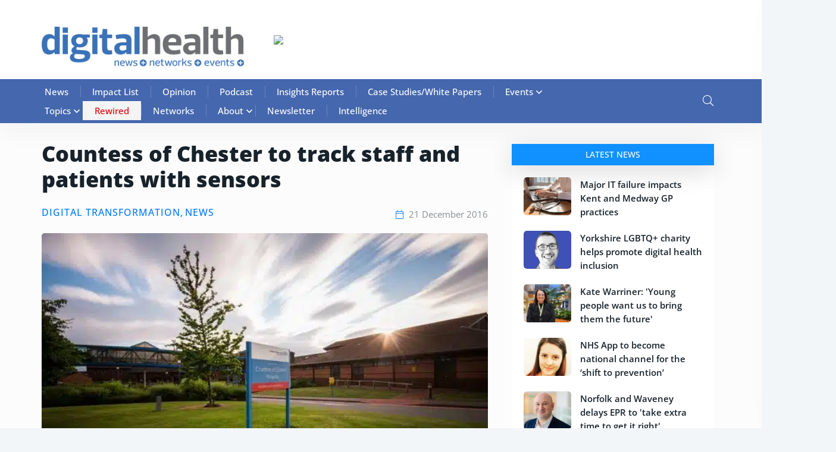

--- FILE ---
content_type: text/html; charset=UTF-8
request_url: https://www.digitalhealth.net/2016/12/countess-of-chester-to-track-staff-and-patients-with-sensors/
body_size: 99347
content:

<!doctype html>

<html lang="en-GB">

<head><meta charset="UTF-8"><script>if(navigator.userAgent.match(/MSIE|Internet Explorer/i)||navigator.userAgent.match(/Trident\/7\..*?rv:11/i)){var href=document.location.href;if(!href.match(/[?&]nowprocket/)){if(href.indexOf("?")==-1){if(href.indexOf("#")==-1){document.location.href=href+"?nowprocket=1"}else{document.location.href=href.replace("#","?nowprocket=1#")}}else{if(href.indexOf("#")==-1){document.location.href=href+"&nowprocket=1"}else{document.location.href=href.replace("#","&nowprocket=1#")}}}}</script><script>(()=>{class RocketLazyLoadScripts{constructor(){this.v="2.0.4",this.userEvents=["keydown","keyup","mousedown","mouseup","mousemove","mouseover","mouseout","touchmove","touchstart","touchend","touchcancel","wheel","click","dblclick","input"],this.attributeEvents=["onblur","onclick","oncontextmenu","ondblclick","onfocus","onmousedown","onmouseenter","onmouseleave","onmousemove","onmouseout","onmouseover","onmouseup","onmousewheel","onscroll","onsubmit"]}async t(){this.i(),this.o(),/iP(ad|hone)/.test(navigator.userAgent)&&this.h(),this.u(),this.l(this),this.m(),this.k(this),this.p(this),this._(),await Promise.all([this.R(),this.L()]),this.lastBreath=Date.now(),this.S(this),this.P(),this.D(),this.O(),this.M(),await this.C(this.delayedScripts.normal),await this.C(this.delayedScripts.defer),await this.C(this.delayedScripts.async),await this.T(),await this.F(),await this.j(),await this.A(),window.dispatchEvent(new Event("rocket-allScriptsLoaded")),this.everythingLoaded=!0,this.lastTouchEnd&&await new Promise(t=>setTimeout(t,500-Date.now()+this.lastTouchEnd)),this.I(),this.H(),this.U(),this.W()}i(){this.CSPIssue=sessionStorage.getItem("rocketCSPIssue"),document.addEventListener("securitypolicyviolation",t=>{this.CSPIssue||"script-src-elem"!==t.violatedDirective||"data"!==t.blockedURI||(this.CSPIssue=!0,sessionStorage.setItem("rocketCSPIssue",!0))},{isRocket:!0})}o(){window.addEventListener("pageshow",t=>{this.persisted=t.persisted,this.realWindowLoadedFired=!0},{isRocket:!0}),window.addEventListener("pagehide",()=>{this.onFirstUserAction=null},{isRocket:!0})}h(){let t;function e(e){t=e}window.addEventListener("touchstart",e,{isRocket:!0}),window.addEventListener("touchend",function i(o){o.changedTouches[0]&&t.changedTouches[0]&&Math.abs(o.changedTouches[0].pageX-t.changedTouches[0].pageX)<10&&Math.abs(o.changedTouches[0].pageY-t.changedTouches[0].pageY)<10&&o.timeStamp-t.timeStamp<200&&(window.removeEventListener("touchstart",e,{isRocket:!0}),window.removeEventListener("touchend",i,{isRocket:!0}),"INPUT"===o.target.tagName&&"text"===o.target.type||(o.target.dispatchEvent(new TouchEvent("touchend",{target:o.target,bubbles:!0})),o.target.dispatchEvent(new MouseEvent("mouseover",{target:o.target,bubbles:!0})),o.target.dispatchEvent(new PointerEvent("click",{target:o.target,bubbles:!0,cancelable:!0,detail:1,clientX:o.changedTouches[0].clientX,clientY:o.changedTouches[0].clientY})),event.preventDefault()))},{isRocket:!0})}q(t){this.userActionTriggered||("mousemove"!==t.type||this.firstMousemoveIgnored?"keyup"===t.type||"mouseover"===t.type||"mouseout"===t.type||(this.userActionTriggered=!0,this.onFirstUserAction&&this.onFirstUserAction()):this.firstMousemoveIgnored=!0),"click"===t.type&&t.preventDefault(),t.stopPropagation(),t.stopImmediatePropagation(),"touchstart"===this.lastEvent&&"touchend"===t.type&&(this.lastTouchEnd=Date.now()),"click"===t.type&&(this.lastTouchEnd=0),this.lastEvent=t.type,t.composedPath&&t.composedPath()[0].getRootNode()instanceof ShadowRoot&&(t.rocketTarget=t.composedPath()[0]),this.savedUserEvents.push(t)}u(){this.savedUserEvents=[],this.userEventHandler=this.q.bind(this),this.userEvents.forEach(t=>window.addEventListener(t,this.userEventHandler,{passive:!1,isRocket:!0})),document.addEventListener("visibilitychange",this.userEventHandler,{isRocket:!0})}U(){this.userEvents.forEach(t=>window.removeEventListener(t,this.userEventHandler,{passive:!1,isRocket:!0})),document.removeEventListener("visibilitychange",this.userEventHandler,{isRocket:!0}),this.savedUserEvents.forEach(t=>{(t.rocketTarget||t.target).dispatchEvent(new window[t.constructor.name](t.type,t))})}m(){const t="return false",e=Array.from(this.attributeEvents,t=>"data-rocket-"+t),i="["+this.attributeEvents.join("],[")+"]",o="[data-rocket-"+this.attributeEvents.join("],[data-rocket-")+"]",s=(e,i,o)=>{o&&o!==t&&(e.setAttribute("data-rocket-"+i,o),e["rocket"+i]=new Function("event",o),e.setAttribute(i,t))};new MutationObserver(t=>{for(const n of t)"attributes"===n.type&&(n.attributeName.startsWith("data-rocket-")||this.everythingLoaded?n.attributeName.startsWith("data-rocket-")&&this.everythingLoaded&&this.N(n.target,n.attributeName.substring(12)):s(n.target,n.attributeName,n.target.getAttribute(n.attributeName))),"childList"===n.type&&n.addedNodes.forEach(t=>{if(t.nodeType===Node.ELEMENT_NODE)if(this.everythingLoaded)for(const i of[t,...t.querySelectorAll(o)])for(const t of i.getAttributeNames())e.includes(t)&&this.N(i,t.substring(12));else for(const e of[t,...t.querySelectorAll(i)])for(const t of e.getAttributeNames())this.attributeEvents.includes(t)&&s(e,t,e.getAttribute(t))})}).observe(document,{subtree:!0,childList:!0,attributeFilter:[...this.attributeEvents,...e]})}I(){this.attributeEvents.forEach(t=>{document.querySelectorAll("[data-rocket-"+t+"]").forEach(e=>{this.N(e,t)})})}N(t,e){const i=t.getAttribute("data-rocket-"+e);i&&(t.setAttribute(e,i),t.removeAttribute("data-rocket-"+e))}k(t){Object.defineProperty(HTMLElement.prototype,"onclick",{get(){return this.rocketonclick||null},set(e){this.rocketonclick=e,this.setAttribute(t.everythingLoaded?"onclick":"data-rocket-onclick","this.rocketonclick(event)")}})}S(t){function e(e,i){let o=e[i];e[i]=null,Object.defineProperty(e,i,{get:()=>o,set(s){t.everythingLoaded?o=s:e["rocket"+i]=o=s}})}e(document,"onreadystatechange"),e(window,"onload"),e(window,"onpageshow");try{Object.defineProperty(document,"readyState",{get:()=>t.rocketReadyState,set(e){t.rocketReadyState=e},configurable:!0}),document.readyState="loading"}catch(t){console.log("WPRocket DJE readyState conflict, bypassing")}}l(t){this.originalAddEventListener=EventTarget.prototype.addEventListener,this.originalRemoveEventListener=EventTarget.prototype.removeEventListener,this.savedEventListeners=[],EventTarget.prototype.addEventListener=function(e,i,o){o&&o.isRocket||!t.B(e,this)&&!t.userEvents.includes(e)||t.B(e,this)&&!t.userActionTriggered||e.startsWith("rocket-")||t.everythingLoaded?t.originalAddEventListener.call(this,e,i,o):(t.savedEventListeners.push({target:this,remove:!1,type:e,func:i,options:o}),"mouseenter"!==e&&"mouseleave"!==e||t.originalAddEventListener.call(this,e,t.savedUserEvents.push,o))},EventTarget.prototype.removeEventListener=function(e,i,o){o&&o.isRocket||!t.B(e,this)&&!t.userEvents.includes(e)||t.B(e,this)&&!t.userActionTriggered||e.startsWith("rocket-")||t.everythingLoaded?t.originalRemoveEventListener.call(this,e,i,o):t.savedEventListeners.push({target:this,remove:!0,type:e,func:i,options:o})}}J(t,e){this.savedEventListeners=this.savedEventListeners.filter(i=>{let o=i.type,s=i.target||window;return e!==o||t!==s||(this.B(o,s)&&(i.type="rocket-"+o),this.$(i),!1)})}H(){EventTarget.prototype.addEventListener=this.originalAddEventListener,EventTarget.prototype.removeEventListener=this.originalRemoveEventListener,this.savedEventListeners.forEach(t=>this.$(t))}$(t){t.remove?this.originalRemoveEventListener.call(t.target,t.type,t.func,t.options):this.originalAddEventListener.call(t.target,t.type,t.func,t.options)}p(t){let e;function i(e){return t.everythingLoaded?e:e.split(" ").map(t=>"load"===t||t.startsWith("load.")?"rocket-jquery-load":t).join(" ")}function o(o){function s(e){const s=o.fn[e];o.fn[e]=o.fn.init.prototype[e]=function(){return this[0]===window&&t.userActionTriggered&&("string"==typeof arguments[0]||arguments[0]instanceof String?arguments[0]=i(arguments[0]):"object"==typeof arguments[0]&&Object.keys(arguments[0]).forEach(t=>{const e=arguments[0][t];delete arguments[0][t],arguments[0][i(t)]=e})),s.apply(this,arguments),this}}if(o&&o.fn&&!t.allJQueries.includes(o)){const e={DOMContentLoaded:[],"rocket-DOMContentLoaded":[]};for(const t in e)document.addEventListener(t,()=>{e[t].forEach(t=>t())},{isRocket:!0});o.fn.ready=o.fn.init.prototype.ready=function(i){function s(){parseInt(o.fn.jquery)>2?setTimeout(()=>i.bind(document)(o)):i.bind(document)(o)}return"function"==typeof i&&(t.realDomReadyFired?!t.userActionTriggered||t.fauxDomReadyFired?s():e["rocket-DOMContentLoaded"].push(s):e.DOMContentLoaded.push(s)),o([])},s("on"),s("one"),s("off"),t.allJQueries.push(o)}e=o}t.allJQueries=[],o(window.jQuery),Object.defineProperty(window,"jQuery",{get:()=>e,set(t){o(t)}})}P(){const t=new Map;document.write=document.writeln=function(e){const i=document.currentScript,o=document.createRange(),s=i.parentElement;let n=t.get(i);void 0===n&&(n=i.nextSibling,t.set(i,n));const c=document.createDocumentFragment();o.setStart(c,0),c.appendChild(o.createContextualFragment(e)),s.insertBefore(c,n)}}async R(){return new Promise(t=>{this.userActionTriggered?t():this.onFirstUserAction=t})}async L(){return new Promise(t=>{document.addEventListener("DOMContentLoaded",()=>{this.realDomReadyFired=!0,t()},{isRocket:!0})})}async j(){return this.realWindowLoadedFired?Promise.resolve():new Promise(t=>{window.addEventListener("load",t,{isRocket:!0})})}M(){this.pendingScripts=[];this.scriptsMutationObserver=new MutationObserver(t=>{for(const e of t)e.addedNodes.forEach(t=>{"SCRIPT"!==t.tagName||t.noModule||t.isWPRocket||this.pendingScripts.push({script:t,promise:new Promise(e=>{const i=()=>{const i=this.pendingScripts.findIndex(e=>e.script===t);i>=0&&this.pendingScripts.splice(i,1),e()};t.addEventListener("load",i,{isRocket:!0}),t.addEventListener("error",i,{isRocket:!0}),setTimeout(i,1e3)})})})}),this.scriptsMutationObserver.observe(document,{childList:!0,subtree:!0})}async F(){await this.X(),this.pendingScripts.length?(await this.pendingScripts[0].promise,await this.F()):this.scriptsMutationObserver.disconnect()}D(){this.delayedScripts={normal:[],async:[],defer:[]},document.querySelectorAll("script[type$=rocketlazyloadscript]").forEach(t=>{t.hasAttribute("data-rocket-src")?t.hasAttribute("async")&&!1!==t.async?this.delayedScripts.async.push(t):t.hasAttribute("defer")&&!1!==t.defer||"module"===t.getAttribute("data-rocket-type")?this.delayedScripts.defer.push(t):this.delayedScripts.normal.push(t):this.delayedScripts.normal.push(t)})}async _(){await this.L();let t=[];document.querySelectorAll("script[type$=rocketlazyloadscript][data-rocket-src]").forEach(e=>{let i=e.getAttribute("data-rocket-src");if(i&&!i.startsWith("data:")){i.startsWith("//")&&(i=location.protocol+i);try{const o=new URL(i).origin;o!==location.origin&&t.push({src:o,crossOrigin:e.crossOrigin||"module"===e.getAttribute("data-rocket-type")})}catch(t){}}}),t=[...new Map(t.map(t=>[JSON.stringify(t),t])).values()],this.Y(t,"preconnect")}async G(t){if(await this.K(),!0!==t.noModule||!("noModule"in HTMLScriptElement.prototype))return new Promise(e=>{let i;function o(){(i||t).setAttribute("data-rocket-status","executed"),e()}try{if(navigator.userAgent.includes("Firefox/")||""===navigator.vendor||this.CSPIssue)i=document.createElement("script"),[...t.attributes].forEach(t=>{let e=t.nodeName;"type"!==e&&("data-rocket-type"===e&&(e="type"),"data-rocket-src"===e&&(e="src"),i.setAttribute(e,t.nodeValue))}),t.text&&(i.text=t.text),t.nonce&&(i.nonce=t.nonce),i.hasAttribute("src")?(i.addEventListener("load",o,{isRocket:!0}),i.addEventListener("error",()=>{i.setAttribute("data-rocket-status","failed-network"),e()},{isRocket:!0}),setTimeout(()=>{i.isConnected||e()},1)):(i.text=t.text,o()),i.isWPRocket=!0,t.parentNode.replaceChild(i,t);else{const i=t.getAttribute("data-rocket-type"),s=t.getAttribute("data-rocket-src");i?(t.type=i,t.removeAttribute("data-rocket-type")):t.removeAttribute("type"),t.addEventListener("load",o,{isRocket:!0}),t.addEventListener("error",i=>{this.CSPIssue&&i.target.src.startsWith("data:")?(console.log("WPRocket: CSP fallback activated"),t.removeAttribute("src"),this.G(t).then(e)):(t.setAttribute("data-rocket-status","failed-network"),e())},{isRocket:!0}),s?(t.fetchPriority="high",t.removeAttribute("data-rocket-src"),t.src=s):t.src="data:text/javascript;base64,"+window.btoa(unescape(encodeURIComponent(t.text)))}}catch(i){t.setAttribute("data-rocket-status","failed-transform"),e()}});t.setAttribute("data-rocket-status","skipped")}async C(t){const e=t.shift();return e?(e.isConnected&&await this.G(e),this.C(t)):Promise.resolve()}O(){this.Y([...this.delayedScripts.normal,...this.delayedScripts.defer,...this.delayedScripts.async],"preload")}Y(t,e){this.trash=this.trash||[];let i=!0;var o=document.createDocumentFragment();t.forEach(t=>{const s=t.getAttribute&&t.getAttribute("data-rocket-src")||t.src;if(s&&!s.startsWith("data:")){const n=document.createElement("link");n.href=s,n.rel=e,"preconnect"!==e&&(n.as="script",n.fetchPriority=i?"high":"low"),t.getAttribute&&"module"===t.getAttribute("data-rocket-type")&&(n.crossOrigin=!0),t.crossOrigin&&(n.crossOrigin=t.crossOrigin),t.integrity&&(n.integrity=t.integrity),t.nonce&&(n.nonce=t.nonce),o.appendChild(n),this.trash.push(n),i=!1}}),document.head.appendChild(o)}W(){this.trash.forEach(t=>t.remove())}async T(){try{document.readyState="interactive"}catch(t){}this.fauxDomReadyFired=!0;try{await this.K(),this.J(document,"readystatechange"),document.dispatchEvent(new Event("rocket-readystatechange")),await this.K(),document.rocketonreadystatechange&&document.rocketonreadystatechange(),await this.K(),this.J(document,"DOMContentLoaded"),document.dispatchEvent(new Event("rocket-DOMContentLoaded")),await this.K(),this.J(window,"DOMContentLoaded"),window.dispatchEvent(new Event("rocket-DOMContentLoaded"))}catch(t){console.error(t)}}async A(){try{document.readyState="complete"}catch(t){}try{await this.K(),this.J(document,"readystatechange"),document.dispatchEvent(new Event("rocket-readystatechange")),await this.K(),document.rocketonreadystatechange&&document.rocketonreadystatechange(),await this.K(),this.J(window,"load"),window.dispatchEvent(new Event("rocket-load")),await this.K(),window.rocketonload&&window.rocketonload(),await this.K(),this.allJQueries.forEach(t=>t(window).trigger("rocket-jquery-load")),await this.K(),this.J(window,"pageshow");const t=new Event("rocket-pageshow");t.persisted=this.persisted,window.dispatchEvent(t),await this.K(),window.rocketonpageshow&&window.rocketonpageshow({persisted:this.persisted})}catch(t){console.error(t)}}async K(){Date.now()-this.lastBreath>45&&(await this.X(),this.lastBreath=Date.now())}async X(){return document.hidden?new Promise(t=>setTimeout(t)):new Promise(t=>requestAnimationFrame(t))}B(t,e){return e===document&&"readystatechange"===t||(e===document&&"DOMContentLoaded"===t||(e===window&&"DOMContentLoaded"===t||(e===window&&"load"===t||e===window&&"pageshow"===t)))}static run(){(new RocketLazyLoadScripts).t()}}RocketLazyLoadScripts.run()})();</script>

	

	<meta name="viewport" content="width=device-width, initial-scale=1">

	<link rel="profile" href="https://gmpg.org/xfn/11">

    
	
	<!-- Hotjar Tracking Code for Site 6464602 (name missing) -->
<script type="rocketlazyloadscript">
    (function(h,o,t,j,a,r){
        h.hj=h.hj||function(){(h.hj.q=h.hj.q||[]).push(arguments)};
        h._hjSettings={hjid:6464602,hjsv:6};
        a=o.getElementsByTagName('head')[0];
        r=o.createElement('script');r.async=1;
        r.src=t+h._hjSettings.hjid+j+h._hjSettings.hjsv;
        a.appendChild(r);
    })(window,document,'https://static.hotjar.com/c/hotjar-','.js?sv=');
</script>

	<meta name='robots' content='index, follow, max-image-preview:large, max-snippet:-1, max-video-preview:-1' />
<script type="rocketlazyloadscript" data-minify="1" id="cookieyes" data-rocket-type="text/javascript" data-rocket-src="https://86fb6716.delivery.rocketcdn.me/wp-content/cache/min/1/client_data/8f3e547de617388e3638ca32/script.js?ver=1764927320" data-rocket-defer defer></script>
<!-- Google Tag Manager for WordPress by gtm4wp.com -->
<script data-cfasync="false" data-pagespeed-no-defer>
	var gtm4wp_datalayer_name = "dataLayer";
	var dataLayer = dataLayer || [];
</script>
<!-- End Google Tag Manager for WordPress by gtm4wp.com -->
	<!-- This site is optimized with the Yoast SEO Premium plugin v25.3.1 (Yoast SEO v26.7) - https://yoast.com/wordpress/plugins/seo/ -->
	<title>Countess of Chester to track staff and patients with sensors | Digital Health</title>
<style id="wpr-usedcss">.fab,.fal,.far,.fas{-moz-osx-font-smoothing:grayscale;-webkit-font-smoothing:antialiased;display:var(--fa-display,inline-block);font-style:normal;font-variant:normal;line-height:1;text-rendering:auto}:root{--fa-font-brands:normal 400 1em/1 "Font Awesome 6 Brands"}.fab{font-family:"Font Awesome 6 Brands";font-weight:400}:root{--fa-font-regular:normal 400 1em/1 "Font Awesome 6 Free"}.far{font-family:"Font Awesome 6 Free";font-weight:400}:root{--fa-font-solid:normal 900 1em/1 "Font Awesome 6 Free"}.fas{font-family:"Font Awesome 6 Free";font-weight:900}img:is([sizes=auto i],[sizes^="auto," i]){contain-intrinsic-size:3000px 1500px}@font-face{font-display:swap;font-family:dashicons;src:url("https://86fb6716.delivery.rocketcdn.me/wp-includes/fonts/dashicons.eot?99ac726223c749443b642ce33df8b800");src:url("https://86fb6716.delivery.rocketcdn.me/wp-includes/fonts/dashicons.eot?99ac726223c749443b642ce33df8b800#iefix") format("embedded-opentype"),url("[data-uri]") format("woff"),url("https://86fb6716.delivery.rocketcdn.me/wp-includes/fonts/dashicons.ttf?99ac726223c749443b642ce33df8b800") format("truetype");font-weight:400;font-style:normal}.dashicons{font-family:dashicons;display:inline-block;line-height:1;font-weight:400;font-style:normal;speak:never;text-decoration:inherit;text-transform:none;text-rendering:auto;-webkit-font-smoothing:antialiased;-moz-osx-font-smoothing:grayscale;width:20px;height:20px;font-size:20px;vertical-align:top;text-align:center;transition:color .1s ease-in}.dashicons-admin-home:before{content:"\f102"}.menu-item i._mi,.menu-item img._mi{display:inline-block;vertical-align:middle}.menu-item i._mi{width:auto;height:auto;margin-top:-.265em;font-size:1.2em;line-height:1}.visuallyhidden{overflow:hidden;clip:rect(0 0 0 0);position:absolute;width:1px;height:1px;margin:-1px;padding:0;border:0}img.emoji{display:inline!important;border:none!important;box-shadow:none!important;height:1em!important;width:1em!important;margin:0 .07em!important;vertical-align:-.1em!important;background:0 0!important;padding:0!important}:where(.wp-block-button__link){border-radius:9999px;box-shadow:none;padding:calc(.667em + 2px) calc(1.333em + 2px);text-decoration:none}:root :where(.wp-block-button .wp-block-button__link.is-style-outline),:root :where(.wp-block-button.is-style-outline>.wp-block-button__link){border:2px solid;padding:.667em 1.333em}:root :where(.wp-block-button .wp-block-button__link.is-style-outline:not(.has-text-color)),:root :where(.wp-block-button.is-style-outline>.wp-block-button__link:not(.has-text-color)){color:currentColor}:root :where(.wp-block-button .wp-block-button__link.is-style-outline:not(.has-background)),:root :where(.wp-block-button.is-style-outline>.wp-block-button__link:not(.has-background)){background-color:initial;background-image:none}:where(.wp-block-calendar table:not(.has-background) th){background:#ddd}:where(.wp-block-columns){margin-bottom:1.75em}:where(.wp-block-columns.has-background){padding:1.25em 2.375em}:where(.wp-block-post-comments input[type=submit]){border:none}:where(.wp-block-cover-image:not(.has-text-color)),:where(.wp-block-cover:not(.has-text-color)){color:#fff}:where(.wp-block-cover-image.is-light:not(.has-text-color)),:where(.wp-block-cover.is-light:not(.has-text-color)){color:#000}:root :where(.wp-block-cover h1:not(.has-text-color)),:root :where(.wp-block-cover h2:not(.has-text-color)),:root :where(.wp-block-cover h3:not(.has-text-color)),:root :where(.wp-block-cover h4:not(.has-text-color)),:root :where(.wp-block-cover h5:not(.has-text-color)),:root :where(.wp-block-cover h6:not(.has-text-color)),:root :where(.wp-block-cover p:not(.has-text-color)){color:inherit}:where(.wp-block-file){margin-bottom:1.5em}:where(.wp-block-file__button){border-radius:2em;display:inline-block;padding:.5em 1em}:where(.wp-block-file__button):is(a):active,:where(.wp-block-file__button):is(a):focus,:where(.wp-block-file__button):is(a):hover,:where(.wp-block-file__button):is(a):visited{box-shadow:none;color:#fff;opacity:.85;text-decoration:none}:where(.wp-block-group.wp-block-group-is-layout-constrained){position:relative}:root :where(.wp-block-image.is-style-rounded img,.wp-block-image .is-style-rounded img){border-radius:9999px}:where(.wp-block-latest-comments:not([style*=line-height] .wp-block-latest-comments__comment)){line-height:1.1}:where(.wp-block-latest-comments:not([style*=line-height] .wp-block-latest-comments__comment-excerpt p)){line-height:1.8}:root :where(.wp-block-latest-posts.is-grid){padding:0}:root :where(.wp-block-latest-posts.wp-block-latest-posts__list){padding-left:0}ul{box-sizing:border-box}:root :where(.wp-block-list.has-background){padding:1.25em 2.375em}:where(.wp-block-navigation.has-background .wp-block-navigation-item a:not(.wp-element-button)),:where(.wp-block-navigation.has-background .wp-block-navigation-submenu a:not(.wp-element-button)){padding:.5em 1em}:where(.wp-block-navigation .wp-block-navigation__submenu-container .wp-block-navigation-item a:not(.wp-element-button)),:where(.wp-block-navigation .wp-block-navigation__submenu-container .wp-block-navigation-submenu a:not(.wp-element-button)),:where(.wp-block-navigation .wp-block-navigation__submenu-container .wp-block-navigation-submenu button.wp-block-navigation-item__content),:where(.wp-block-navigation .wp-block-navigation__submenu-container .wp-block-pages-list__item button.wp-block-navigation-item__content){padding:.5em 1em}:root :where(p.has-background){padding:1.25em 2.375em}:where(p.has-text-color:not(.has-link-color)) a{color:inherit}:where(.wp-block-post-comments-form) input:not([type=submit]),:where(.wp-block-post-comments-form) textarea{border:1px solid #949494;font-family:inherit;font-size:1em}:where(.wp-block-post-comments-form) input:where(:not([type=submit]):not([type=checkbox])),:where(.wp-block-post-comments-form) textarea{padding:calc(.667em + 2px)}:where(.wp-block-post-excerpt){box-sizing:border-box;margin-bottom:var(--wp--style--block-gap);margin-top:var(--wp--style--block-gap)}:where(.wp-block-preformatted.has-background){padding:1.25em 2.375em}:where(.wp-block-search__button){border:1px solid #ccc;padding:6px 10px}:where(.wp-block-search__input){font-family:inherit;font-size:inherit;font-style:inherit;font-weight:inherit;letter-spacing:inherit;line-height:inherit;text-transform:inherit}:where(.wp-block-search__button-inside .wp-block-search__inside-wrapper){border:1px solid #949494;box-sizing:border-box;padding:4px}:where(.wp-block-search__button-inside .wp-block-search__inside-wrapper) .wp-block-search__input{border:none;border-radius:0;padding:0 4px}:where(.wp-block-search__button-inside .wp-block-search__inside-wrapper) .wp-block-search__input:focus{outline:0}:where(.wp-block-search__button-inside .wp-block-search__inside-wrapper) :where(.wp-block-search__button){padding:4px 8px}:root :where(.wp-block-separator.is-style-dots){height:auto;line-height:1;text-align:center}:root :where(.wp-block-separator.is-style-dots):before{color:currentColor;content:"···";font-family:serif;font-size:1.5em;letter-spacing:2em;padding-left:2em}:root :where(.wp-block-site-logo.is-style-rounded){border-radius:9999px}:where(.wp-block-social-links:not(.is-style-logos-only)) .wp-social-link{background-color:#f0f0f0;color:#444}:where(.wp-block-social-links:not(.is-style-logos-only)) .wp-social-link-amazon{background-color:#f90;color:#fff}:where(.wp-block-social-links:not(.is-style-logos-only)) .wp-social-link-bandcamp{background-color:#1ea0c3;color:#fff}:where(.wp-block-social-links:not(.is-style-logos-only)) .wp-social-link-behance{background-color:#0757fe;color:#fff}:where(.wp-block-social-links:not(.is-style-logos-only)) .wp-social-link-bluesky{background-color:#0a7aff;color:#fff}:where(.wp-block-social-links:not(.is-style-logos-only)) .wp-social-link-codepen{background-color:#1e1f26;color:#fff}:where(.wp-block-social-links:not(.is-style-logos-only)) .wp-social-link-deviantart{background-color:#02e49b;color:#fff}:where(.wp-block-social-links:not(.is-style-logos-only)) .wp-social-link-discord{background-color:#5865f2;color:#fff}:where(.wp-block-social-links:not(.is-style-logos-only)) .wp-social-link-dribbble{background-color:#e94c89;color:#fff}:where(.wp-block-social-links:not(.is-style-logos-only)) .wp-social-link-dropbox{background-color:#4280ff;color:#fff}:where(.wp-block-social-links:not(.is-style-logos-only)) .wp-social-link-etsy{background-color:#f45800;color:#fff}:where(.wp-block-social-links:not(.is-style-logos-only)) .wp-social-link-facebook{background-color:#0866ff;color:#fff}:where(.wp-block-social-links:not(.is-style-logos-only)) .wp-social-link-fivehundredpx{background-color:#000;color:#fff}:where(.wp-block-social-links:not(.is-style-logos-only)) .wp-social-link-flickr{background-color:#0461dd;color:#fff}:where(.wp-block-social-links:not(.is-style-logos-only)) .wp-social-link-foursquare{background-color:#e65678;color:#fff}:where(.wp-block-social-links:not(.is-style-logos-only)) .wp-social-link-github{background-color:#24292d;color:#fff}:where(.wp-block-social-links:not(.is-style-logos-only)) .wp-social-link-goodreads{background-color:#eceadd;color:#382110}:where(.wp-block-social-links:not(.is-style-logos-only)) .wp-social-link-google{background-color:#ea4434;color:#fff}:where(.wp-block-social-links:not(.is-style-logos-only)) .wp-social-link-gravatar{background-color:#1d4fc4;color:#fff}:where(.wp-block-social-links:not(.is-style-logos-only)) .wp-social-link-instagram{background-color:#f00075;color:#fff}:where(.wp-block-social-links:not(.is-style-logos-only)) .wp-social-link-lastfm{background-color:#e21b24;color:#fff}:where(.wp-block-social-links:not(.is-style-logos-only)) .wp-social-link-linkedin{background-color:#0d66c2;color:#fff}:where(.wp-block-social-links:not(.is-style-logos-only)) .wp-social-link-mastodon{background-color:#3288d4;color:#fff}:where(.wp-block-social-links:not(.is-style-logos-only)) .wp-social-link-medium{background-color:#000;color:#fff}:where(.wp-block-social-links:not(.is-style-logos-only)) .wp-social-link-meetup{background-color:#f6405f;color:#fff}:where(.wp-block-social-links:not(.is-style-logos-only)) .wp-social-link-patreon{background-color:#000;color:#fff}:where(.wp-block-social-links:not(.is-style-logos-only)) .wp-social-link-pinterest{background-color:#e60122;color:#fff}:where(.wp-block-social-links:not(.is-style-logos-only)) .wp-social-link-pocket{background-color:#ef4155;color:#fff}:where(.wp-block-social-links:not(.is-style-logos-only)) .wp-social-link-reddit{background-color:#ff4500;color:#fff}:where(.wp-block-social-links:not(.is-style-logos-only)) .wp-social-link-skype{background-color:#0478d7;color:#fff}:where(.wp-block-social-links:not(.is-style-logos-only)) .wp-social-link-snapchat{background-color:#fefc00;color:#fff;stroke:#000}:where(.wp-block-social-links:not(.is-style-logos-only)) .wp-social-link-soundcloud{background-color:#ff5600;color:#fff}:where(.wp-block-social-links:not(.is-style-logos-only)) .wp-social-link-spotify{background-color:#1bd760;color:#fff}:where(.wp-block-social-links:not(.is-style-logos-only)) .wp-social-link-telegram{background-color:#2aabee;color:#fff}:where(.wp-block-social-links:not(.is-style-logos-only)) .wp-social-link-threads{background-color:#000;color:#fff}:where(.wp-block-social-links:not(.is-style-logos-only)) .wp-social-link-tiktok{background-color:#000;color:#fff}:where(.wp-block-social-links:not(.is-style-logos-only)) .wp-social-link-tumblr{background-color:#011835;color:#fff}:where(.wp-block-social-links:not(.is-style-logos-only)) .wp-social-link-twitch{background-color:#6440a4;color:#fff}:where(.wp-block-social-links:not(.is-style-logos-only)) .wp-social-link-twitter{background-color:#1da1f2;color:#fff}:where(.wp-block-social-links:not(.is-style-logos-only)) .wp-social-link-vimeo{background-color:#1eb7ea;color:#fff}:where(.wp-block-social-links:not(.is-style-logos-only)) .wp-social-link-vk{background-color:#4680c2;color:#fff}:where(.wp-block-social-links:not(.is-style-logos-only)) .wp-social-link-wordpress{background-color:#3499cd;color:#fff}:where(.wp-block-social-links:not(.is-style-logos-only)) .wp-social-link-whatsapp{background-color:#25d366;color:#fff}:where(.wp-block-social-links:not(.is-style-logos-only)) .wp-social-link-x{background-color:#000;color:#fff}:where(.wp-block-social-links:not(.is-style-logos-only)) .wp-social-link-yelp{background-color:#d32422;color:#fff}:where(.wp-block-social-links:not(.is-style-logos-only)) .wp-social-link-youtube{background-color:red;color:#fff}:where(.wp-block-social-links.is-style-logos-only) .wp-social-link{background:0 0}:where(.wp-block-social-links.is-style-logos-only) .wp-social-link svg{height:1.25em;width:1.25em}:where(.wp-block-social-links.is-style-logos-only) .wp-social-link-amazon{color:#f90}:where(.wp-block-social-links.is-style-logos-only) .wp-social-link-bandcamp{color:#1ea0c3}:where(.wp-block-social-links.is-style-logos-only) .wp-social-link-behance{color:#0757fe}:where(.wp-block-social-links.is-style-logos-only) .wp-social-link-bluesky{color:#0a7aff}:where(.wp-block-social-links.is-style-logos-only) .wp-social-link-codepen{color:#1e1f26}:where(.wp-block-social-links.is-style-logos-only) .wp-social-link-deviantart{color:#02e49b}:where(.wp-block-social-links.is-style-logos-only) .wp-social-link-discord{color:#5865f2}:where(.wp-block-social-links.is-style-logos-only) .wp-social-link-dribbble{color:#e94c89}:where(.wp-block-social-links.is-style-logos-only) .wp-social-link-dropbox{color:#4280ff}:where(.wp-block-social-links.is-style-logos-only) .wp-social-link-etsy{color:#f45800}:where(.wp-block-social-links.is-style-logos-only) .wp-social-link-facebook{color:#0866ff}:where(.wp-block-social-links.is-style-logos-only) .wp-social-link-fivehundredpx{color:#000}:where(.wp-block-social-links.is-style-logos-only) .wp-social-link-flickr{color:#0461dd}:where(.wp-block-social-links.is-style-logos-only) .wp-social-link-foursquare{color:#e65678}:where(.wp-block-social-links.is-style-logos-only) .wp-social-link-github{color:#24292d}:where(.wp-block-social-links.is-style-logos-only) .wp-social-link-goodreads{color:#382110}:where(.wp-block-social-links.is-style-logos-only) .wp-social-link-google{color:#ea4434}:where(.wp-block-social-links.is-style-logos-only) .wp-social-link-gravatar{color:#1d4fc4}:where(.wp-block-social-links.is-style-logos-only) .wp-social-link-instagram{color:#f00075}:where(.wp-block-social-links.is-style-logos-only) .wp-social-link-lastfm{color:#e21b24}:where(.wp-block-social-links.is-style-logos-only) .wp-social-link-linkedin{color:#0d66c2}:where(.wp-block-social-links.is-style-logos-only) .wp-social-link-mastodon{color:#3288d4}:where(.wp-block-social-links.is-style-logos-only) .wp-social-link-medium{color:#000}:where(.wp-block-social-links.is-style-logos-only) .wp-social-link-meetup{color:#f6405f}:where(.wp-block-social-links.is-style-logos-only) .wp-social-link-patreon{color:#000}:where(.wp-block-social-links.is-style-logos-only) .wp-social-link-pinterest{color:#e60122}:where(.wp-block-social-links.is-style-logos-only) .wp-social-link-pocket{color:#ef4155}:where(.wp-block-social-links.is-style-logos-only) .wp-social-link-reddit{color:#ff4500}:where(.wp-block-social-links.is-style-logos-only) .wp-social-link-skype{color:#0478d7}:where(.wp-block-social-links.is-style-logos-only) .wp-social-link-snapchat{color:#fff;stroke:#000}:where(.wp-block-social-links.is-style-logos-only) .wp-social-link-soundcloud{color:#ff5600}:where(.wp-block-social-links.is-style-logos-only) .wp-social-link-spotify{color:#1bd760}:where(.wp-block-social-links.is-style-logos-only) .wp-social-link-telegram{color:#2aabee}:where(.wp-block-social-links.is-style-logos-only) .wp-social-link-threads{color:#000}:where(.wp-block-social-links.is-style-logos-only) .wp-social-link-tiktok{color:#000}:where(.wp-block-social-links.is-style-logos-only) .wp-social-link-tumblr{color:#011835}:where(.wp-block-social-links.is-style-logos-only) .wp-social-link-twitch{color:#6440a4}:where(.wp-block-social-links.is-style-logos-only) .wp-social-link-twitter{color:#1da1f2}:where(.wp-block-social-links.is-style-logos-only) .wp-social-link-vimeo{color:#1eb7ea}:where(.wp-block-social-links.is-style-logos-only) .wp-social-link-vk{color:#4680c2}:where(.wp-block-social-links.is-style-logos-only) .wp-social-link-whatsapp{color:#25d366}:where(.wp-block-social-links.is-style-logos-only) .wp-social-link-wordpress{color:#3499cd}:where(.wp-block-social-links.is-style-logos-only) .wp-social-link-x{color:#000}:where(.wp-block-social-links.is-style-logos-only) .wp-social-link-yelp{color:#d32422}:where(.wp-block-social-links.is-style-logos-only) .wp-social-link-youtube{color:red}:root :where(.wp-block-social-links .wp-social-link a){padding:.25em}:root :where(.wp-block-social-links.is-style-logos-only .wp-social-link a){padding:0}:root :where(.wp-block-social-links.is-style-pill-shape .wp-social-link a){padding-left:.6666666667em;padding-right:.6666666667em}:root :where(.wp-block-tag-cloud.is-style-outline){display:flex;flex-wrap:wrap;gap:1ch}:root :where(.wp-block-tag-cloud.is-style-outline a){border:1px solid;font-size:unset!important;margin-right:0;padding:1ch 2ch;text-decoration:none!important}:root :where(.wp-block-table-of-contents){box-sizing:border-box}:where(.wp-block-term-description){box-sizing:border-box;margin-bottom:var(--wp--style--block-gap);margin-top:var(--wp--style--block-gap)}:where(pre.wp-block-verse){font-family:inherit}.entry-content{counter-reset:footnotes}:root{--wp--preset--font-size--normal:16px;--wp--preset--font-size--huge:42px}.screen-reader-text{border:0;clip-path:inset(50%);height:1px;margin:-1px;overflow:hidden;padding:0;position:absolute;width:1px;word-wrap:normal!important}.screen-reader-text:focus{background-color:#ddd;clip-path:none;color:#444;display:block;font-size:1em;height:auto;left:5px;line-height:normal;padding:15px 23px 14px;text-decoration:none;top:5px;width:auto;z-index:100000}html :where(.has-border-color){border-style:solid}html :where([style*=border-top-color]){border-top-style:solid}html :where([style*=border-right-color]){border-right-style:solid}html :where([style*=border-bottom-color]){border-bottom-style:solid}html :where([style*=border-left-color]){border-left-style:solid}html :where([style*=border-width]){border-style:solid}html :where([style*=border-top-width]){border-top-style:solid}html :where([style*=border-right-width]){border-right-style:solid}html :where([style*=border-bottom-width]){border-bottom-style:solid}html :where([style*=border-left-width]){border-left-style:solid}html :where(img[class*=wp-image-]){height:auto;max-width:100%}:where(figure){margin:0 0 1em}html :where(.is-position-sticky){--wp-admin--admin-bar--position-offset:var(--wp-admin--admin-bar--height,0px)}@media screen and (max-width:600px){html :where(.is-position-sticky){--wp-admin--admin-bar--position-offset:0px}}:root{--wp--preset--aspect-ratio--square:1;--wp--preset--aspect-ratio--4-3:4/3;--wp--preset--aspect-ratio--3-4:3/4;--wp--preset--aspect-ratio--3-2:3/2;--wp--preset--aspect-ratio--2-3:2/3;--wp--preset--aspect-ratio--16-9:16/9;--wp--preset--aspect-ratio--9-16:9/16;--wp--preset--color--black:#000000;--wp--preset--color--cyan-bluish-gray:#abb8c3;--wp--preset--color--white:#ffffff;--wp--preset--color--pale-pink:#f78da7;--wp--preset--color--vivid-red:#cf2e2e;--wp--preset--color--luminous-vivid-orange:#ff6900;--wp--preset--color--luminous-vivid-amber:#fcb900;--wp--preset--color--light-green-cyan:#7bdcb5;--wp--preset--color--vivid-green-cyan:#00d084;--wp--preset--color--pale-cyan-blue:#8ed1fc;--wp--preset--color--vivid-cyan-blue:#0693e3;--wp--preset--color--vivid-purple:#9b51e0;--wp--preset--gradient--vivid-cyan-blue-to-vivid-purple:linear-gradient(135deg,rgba(6, 147, 227, 1) 0%,rgb(155, 81, 224) 100%);--wp--preset--gradient--light-green-cyan-to-vivid-green-cyan:linear-gradient(135deg,rgb(122, 220, 180) 0%,rgb(0, 208, 130) 100%);--wp--preset--gradient--luminous-vivid-amber-to-luminous-vivid-orange:linear-gradient(135deg,rgba(252, 185, 0, 1) 0%,rgba(255, 105, 0, 1) 100%);--wp--preset--gradient--luminous-vivid-orange-to-vivid-red:linear-gradient(135deg,rgba(255, 105, 0, 1) 0%,rgb(207, 46, 46) 100%);--wp--preset--gradient--very-light-gray-to-cyan-bluish-gray:linear-gradient(135deg,rgb(238, 238, 238) 0%,rgb(169, 184, 195) 100%);--wp--preset--gradient--cool-to-warm-spectrum:linear-gradient(135deg,rgb(74, 234, 220) 0%,rgb(151, 120, 209) 20%,rgb(207, 42, 186) 40%,rgb(238, 44, 130) 60%,rgb(251, 105, 98) 80%,rgb(254, 248, 76) 100%);--wp--preset--gradient--blush-light-purple:linear-gradient(135deg,rgb(255, 206, 236) 0%,rgb(152, 150, 240) 100%);--wp--preset--gradient--blush-bordeaux:linear-gradient(135deg,rgb(254, 205, 165) 0%,rgb(254, 45, 45) 50%,rgb(107, 0, 62) 100%);--wp--preset--gradient--luminous-dusk:linear-gradient(135deg,rgb(255, 203, 112) 0%,rgb(199, 81, 192) 50%,rgb(65, 88, 208) 100%);--wp--preset--gradient--pale-ocean:linear-gradient(135deg,rgb(255, 245, 203) 0%,rgb(182, 227, 212) 50%,rgb(51, 167, 181) 100%);--wp--preset--gradient--electric-grass:linear-gradient(135deg,rgb(202, 248, 128) 0%,rgb(113, 206, 126) 100%);--wp--preset--gradient--midnight:linear-gradient(135deg,rgb(2, 3, 129) 0%,rgb(40, 116, 252) 100%);--wp--preset--font-size--small:13px;--wp--preset--font-size--medium:20px;--wp--preset--font-size--large:36px;--wp--preset--font-size--x-large:42px;--wp--preset--spacing--20:0.44rem;--wp--preset--spacing--30:0.67rem;--wp--preset--spacing--40:1rem;--wp--preset--spacing--50:1.5rem;--wp--preset--spacing--60:2.25rem;--wp--preset--spacing--70:3.38rem;--wp--preset--spacing--80:5.06rem;--wp--preset--shadow--natural:6px 6px 9px rgba(0, 0, 0, .2);--wp--preset--shadow--deep:12px 12px 50px rgba(0, 0, 0, .4);--wp--preset--shadow--sharp:6px 6px 0px rgba(0, 0, 0, .2);--wp--preset--shadow--outlined:6px 6px 0px -3px rgba(255, 255, 255, 1),6px 6px rgba(0, 0, 0, 1);--wp--preset--shadow--crisp:6px 6px 0px rgba(0, 0, 0, 1)}:where(.is-layout-flex){gap:.5em}:where(.is-layout-grid){gap:.5em}:where(.wp-block-post-template.is-layout-flex){gap:1.25em}:where(.wp-block-post-template.is-layout-grid){gap:1.25em}:where(.wp-block-columns.is-layout-flex){gap:2em}:where(.wp-block-columns.is-layout-grid){gap:2em}:root :where(.wp-block-pullquote){font-size:1.5em;line-height:1.6}.is-menu a,.is-menu a:focus,.is-menu a:hover,.is-menu:hover>a{background:0 0!important;outline:0}.is-screen-reader-text{border:0;clip:rect(1px,1px,1px,1px);-webkit-clip-path:inset(50%);clip-path:inset(50%);color:#000;height:1px;margin:-1px;overflow:hidden;padding:0;position:absolute!important;width:1px;word-wrap:normal!important;word-break:normal}.is-menu,form .is-link-container{position:relative}.is-menu a{line-height:1}.is-menu a::after,.is-menu a::before{display:none!important}.is-menu.default form{max-width:310px}.is-menu.is-dropdown form{display:none;min-width:310px;max-width:100%;position:absolute;right:0;top:100%;z-index:9}.is-menu.full-width-menu form,.is-menu.sliding form{min-width:0!important;overflow:hidden;position:absolute;right:0;top:25%;width:0;z-index:99;padding:0;margin:0}.is-menu.full-width-menu form:not(.is-search-form) input[type=search],.is-menu.full-width-menu form:not(.is-search-form) input[type=text],.is-menu.is-dropdown form:not(.is-search-form) input[type=search],.is-menu.is-dropdown form:not(.is-search-form) input[type=text],.is-menu.sliding form:not(.is-search-form) input[type=search],.is-menu.sliding form:not(.is-search-form) input[type=text]{background:#fff;color:#000}.is-menu.is-first form{right:auto;left:0}.is-menu.full-width-menu.open .search-close,.is-menu.full-width-menu:not(.open) form,.is-menu.sliding.open .search-close,.is-menu.sliding:not(.open) form,form:hover+.is-link-container,form:hover>.is-link-container{display:block}.is-link-container,.is-menu form .screen-reader-text,.search-close{display:none}.is-menu form label{margin:0;padding:0}.is-menu-wrapper{display:none;position:absolute;right:5px;top:5px;width:auto;z-index:9999}.popup-search-close,.search-close{cursor:pointer;width:20px;height:20px}.is-menu-wrapper.is-expanded{width:100%}.is-menu-wrapper .is-menu{float:right}.is-menu-wrapper .is-menu form{right:0;left:auto}.search-close{position:absolute;right:-22px;top:33%;z-index:99999}.is-menu.is-first .search-close{right:auto;left:-22px}.is-menu.is-dropdown .search-close{top:calc(100% + 7px)}.popup-search-close{z-index:99999;float:right;position:relative;margin:20px 20px 0 0}#is-popup-wrapper{width:100%;height:100%;position:fixed;top:0;left:0;background:rgba(4,4,4,.91);z-index:999999}.is-popup-search-form form.is-ajax-search{margin:10% auto 0}.popup-search-close:after,.search-close:after{border-left:2px solid #848484;content:'';height:20px;left:9px;position:absolute;-webkit-transform:rotate(45deg);-moz-transform:rotate(45deg);-ms-transform:rotate(45deg);-o-transform:rotate(45deg);transform:rotate(45deg)}.popup-search-close:before,.search-close:before{border-left:2px solid #848484;content:'';height:20px;left:9px;position:absolute;-webkit-transform:rotate(-45deg);-moz-transform:rotate(-45deg);-ms-transform:rotate(-45deg);-o-transform:rotate(-45deg);transform:rotate(-45deg)}.is-highlight{background-color:#ffffb9;color:#222}@media screen and (max-width:910px){.is-menu form{left:0;min-width:50%;right:auto}.is-menu.default form{max-width:100%}.is-menu.full-width-menu.active-search{position:relative}.is-menu-wrapper{display:block}}.is-form-style label,.is-menu.full-width-menu.is-first button.is-search-submit,.is-menu.sliding.is-first button.is-search-submit{display:inline-block!important}form .is-link-container div{position:absolute;width:200px;bottom:-25px;left:5px;z-index:99999;height:auto;line-height:14px;padding:10px 15px}form .is-link-container a{text-decoration:none;font-size:14px;font-weight:100;font-family:arial;box-shadow:none}form .is-link-container a:hover{text-decoration:underline}.is-form-style label{padding:0;vertical-align:middle;margin:0;width:100%;line-height:1}.is-form-style{line-height:1;position:relative;padding:0!important}.is-form-style.is-form-style-3 label{width:calc(100% - 36px)!important}.is-form-style input.is-search-input{background:#fff;background-image:none!important;color:#333;padding:0 12px;margin:0;outline:0!important;font-size:14px!important;height:36px;min-height:0;line-height:1;border-radius:0;border:1px solid #ccc!important;font-family:arial;width:100%;-webkit-box-sizing:border-box;-moz-box-sizing:border-box;box-sizing:border-box;-webkit-appearance:none;-webkit-border-radius:0}.is-form-style input.is-search-input::-ms-clear{display:none;width:0;height:0}.is-form-style input.is-search-input::-ms-reveal{display:none;width:0;height:0}.is-form-style input.is-search-input::-webkit-search-cancel-button,.is-form-style input.is-search-input::-webkit-search-decoration,.is-form-style input.is-search-input::-webkit-search-results-button,.is-form-style input.is-search-input::-webkit-search-results-decoration{display:none}.is-form-style.is-form-style-3 input.is-search-input{border-right:0!important}.is-form-style button.is-search-submit{background:0 0;border:0;box-shadow:none!important;opacity:1;padding:0!important;margin:0;line-height:0;outline:0;vertical-align:middle;width:36px;height:36px}.is-menu.full-width-menu.is-first button.is-search-submit:not([style="display: inline-block;"]),.is-menu.sliding.is-first button.is-search-submit:not([style="display: inline-block;"]){visibility:hidden}.is-form-style .is-search-submit path{fill:#555}.is-form-style input.is-search-submit{text-decoration:none;position:absolute;top:0;right:0;padding:0 10px!important;width:auto}.is-search-icon{width:36px;padding-top:6px!important}.is-search-icon svg{width:22px;display:inline}.is-form-style input.is-search-submit,.is-search-icon{display:inline-block!important;color:#666;background:#ededed;box-shadow:none!important;outline:0;margin:0;font-size:14px!important;border:1px solid #ccc;border-radius:0;line-height:1;height:36px;text-transform:capitalize;vertical-align:middle;-webkit-transition:background-color .1s ease-in-out;-moz-transition:background-color .1s ease-in-out;-o-transition:background-color .1s ease-in-out;transition:background-color .1s ease-in-out;-webkit-box-sizing:border-box;-moz-box-sizing:border-box;box-sizing:border-box}.is-search-icon:hover,form.is-form-style input.is-search-submit:hover{background:#dcdcdc}h1,h2,h3,h4{margin:0 0 15px}.owl-carousel .owl-item img{max-width:100%;width:auto}svg{max-width:100%}p:last-of-type{margin-bottom:0}.sldier-content-area .slick-dots li button{border:none;height:100%;width:100%;margin:0;padding:0;text-align:center;background:0 0;box-shadow:0 0 0 transparent!important}.element-ready-carousel-activation .slick-arrow{z-index:9;transition:.5s}.element-ready-carousel-activation .slick-arrow:focus,.sldier-content-area .slick-dots li button:focus{outline:0}.slick-slide{outline:0!important}.swiper-pagination{position:relative}.element__ready__slide__item__parent.slick-active .element__ready__slides__layout__1:before,.element__ready__slide__item__parent.slick-center .element__ready__slides__layout__1:before,.element__ready__slide__item__parent.slick-current .element__ready__slides__layout__1:before{width:0}.element__ready__slide__item__parent.slick-active .element__ready__slides__layout__2:after,.element__ready__slide__item__parent.slick-active .element__ready__slides__layout__2:before,.element__ready__slide__item__parent.slick-center .element__ready__slides__layout__2:after,.element__ready__slide__item__parent.slick-center .element__ready__slides__layout__2:before,.element__ready__slide__item__parent.slick-current .element__ready__slides__layout__2:after,.element__ready__slide__item__parent.slick-current .element__ready__slides__layout__2:before{width:0}.element__ready__slide__item__parent.slick-active .slide__item__content{-webkit-animation:1s 1s both fadeInRight;animation:1s 1s both fadeInRight}.elementor-widget-container{position:relative;z-index:10}.elementor-widget-container::before{transition:all linear .5s;content:'';position:absolute;left:0;top:0;z-index:-1;height:100%;width:100%;opacity:.5}.slick-dots{list-style:none;padding:0}.nav_style1 .owl-nav{top:-65px!important}.logo{max-width:340px}.single__post__author__meta a{top:10px;position:relative}.theme-1 .main-nav ul.navbar-nav>li>a{line-height:32px;padding:0 20px;font-size:15px;font-family:'Open Sans'!important;font-weight:500}.header__search.whitebox form input{color:#000!important;border:1px solid #ccc!important;top:-9px}.rewired_header{background-color:#f4f4f5}@media (max-width:767px){.theme-1 .logo{padding:0!important}}:root{--blue:#007bff;--indigo:#6610f2;--purple:#6f42c1;--pink:#e83e8c;--red:#dc3545;--orange:#fd7e14;--yellow:#ffc107;--green:#28a745;--teal:#20c997;--cyan:#17a2b8;--white:#fff;--gray:#6c757d;--gray-dark:#343a40;--primary:#007bff;--secondary:#6c757d;--success:#28a745;--info:#17a2b8;--warning:#ffc107;--danger:#dc3545;--light:#f8f9fa;--dark:#343a40;--breakpoint-xs:0;--breakpoint-sm:576px;--breakpoint-md:768px;--breakpoint-lg:992px;--breakpoint-xl:1200px;--font-family-sans-serif:-apple-system,BlinkMacSystemFont,"Segoe UI",Roboto,"Helvetica Neue",Arial,"Noto Sans",sans-serif,"Apple Color Emoji","Segoe UI Emoji","Segoe UI Symbol","Noto Color Emoji";--font-family-monospace:SFMono-Regular,Menlo,Monaco,Consolas,"Liberation Mono","Courier New",monospace}*,::after,::before{box-sizing:border-box}html{font-family:sans-serif;line-height:1.15;-webkit-text-size-adjust:100%;-webkit-tap-highlight-color:transparent}article,aside,footer,header,nav,section{display:block}body{margin:0;font-family:-apple-system,BlinkMacSystemFont,"Segoe UI",Roboto,"Helvetica Neue",Arial,"Noto Sans",sans-serif,"Apple Color Emoji","Segoe UI Emoji","Segoe UI Symbol","Noto Color Emoji";font-size:1rem;font-weight:400;line-height:1.5;color:#212529;text-align:left;background-color:#fff}[tabindex="-1"]:focus:not(:focus-visible){outline:0!important}h1,h2,h3,h4{margin-top:0;margin-bottom:.5rem}p{margin-top:0;margin-bottom:1rem}ul{margin-top:0;margin-bottom:1rem}ul ul{margin-bottom:0}strong{font-weight:bolder}a{color:#007bff;text-decoration:none;background-color:transparent}a:hover{color:#0056b3;text-decoration:underline}a:not([href]){color:inherit;text-decoration:none}a:not([href]):hover{color:inherit;text-decoration:none}img{vertical-align:middle;border-style:none}svg{overflow:hidden;vertical-align:middle}table{border-collapse:collapse}caption{padding-top:.75rem;padding-bottom:.75rem;color:#6c757d;text-align:left;caption-side:bottom}label{display:inline-block;margin-bottom:.5rem}button{border-radius:0}button:focus{outline:dotted 1px;outline:-webkit-focus-ring-color auto 5px}button,input,optgroup,select,textarea{margin:0;font-family:inherit;font-size:inherit;line-height:inherit}button,input{overflow:visible}button,select{text-transform:none}select{word-wrap:normal}[type=button],[type=submit],button{-webkit-appearance:button}[type=button]:not(:disabled),[type=submit]:not(:disabled),button:not(:disabled){cursor:pointer}[type=button]::-moz-focus-inner,[type=submit]::-moz-focus-inner,button::-moz-focus-inner{padding:0;border-style:none}input[type=checkbox],input[type=radio]{box-sizing:border-box;padding:0}input[type=date],input[type=time]{-webkit-appearance:listbox}textarea{overflow:auto;resize:vertical}fieldset{min-width:0;padding:0;margin:0;border:0}legend{display:block;width:100%;max-width:100%;padding:0;margin-bottom:.5rem;font-size:1.5rem;line-height:inherit;color:inherit;white-space:normal}progress{vertical-align:baseline}[type=number]::-webkit-inner-spin-button,[type=number]::-webkit-outer-spin-button{height:auto}[type=search]{outline-offset:-2px;-webkit-appearance:none}[type=search]::-webkit-search-decoration{-webkit-appearance:none}::-webkit-file-upload-button{font:inherit;-webkit-appearance:button}template{display:none}[hidden]{display:none!important}h1,h2,h3,h4{margin-bottom:.5rem;font-weight:500;line-height:1.2}h1{font-size:2.5rem}h2{font-size:2rem}h3{font-size:1.75rem}h4{font-size:1.5rem}.mark,mark{padding:.2em;background-color:#fcf8e3}.img-fluid{max-width:100%;height:auto}.container{width:100%;padding-right:15px;padding-left:15px;margin-right:auto;margin-left:auto}@media (min-width:576px){.container{max-width:540px}}@media (min-width:768px){.container{max-width:720px}}@media (min-width:992px){.container{max-width:960px}}@media (min-width:1200px){.container{max-width:1110px}body .navbar-nav li:hover .dropdown-menu{display:block}}.row{display:-ms-flexbox;display:flex;-ms-flex-wrap:wrap;flex-wrap:wrap;margin-right:-15px;margin-left:-15px}.col,.col-12,.col-lg-10,.col-lg-12,.col-lg-2,.col-lg-4,.col-lg-6,.col-lg-8,.col-md-4,.col-md-6,.col-md-8,.col-sm-12,.col-sm-6{position:relative;width:100%;padding-right:15px;padding-left:15px}.col{-ms-flex-preferred-size:0;flex-basis:0;-ms-flex-positive:1;flex-grow:1;max-width:100%}.col-12{-ms-flex:0 0 100%;flex:0 0 100%;max-width:100%}@media (min-width:576px){.col-sm-6{-ms-flex:0 0 50%;flex:0 0 50%;max-width:50%}.col-sm-12{-ms-flex:0 0 100%;flex:0 0 100%;max-width:100%}}@media (min-width:768px){.col-md-4{-ms-flex:0 0 33.333333%;flex:0 0 33.333333%;max-width:33.333333%}.col-md-6{-ms-flex:0 0 50%;flex:0 0 50%;max-width:50%}.col-md-8{-ms-flex:0 0 66.666667%;flex:0 0 66.666667%;max-width:66.666667%}}@media (min-width:992px){.col-lg-2{-ms-flex:0 0 16.666667%;flex:0 0 16.666667%;max-width:16.666667%}.col-lg-4{-ms-flex:0 0 33.333333%;flex:0 0 33.333333%;max-width:33.333333%}.col-lg-6{-ms-flex:0 0 50%;flex:0 0 50%;max-width:50%}.col-lg-8{-ms-flex:0 0 66.666667%;flex:0 0 66.666667%;max-width:66.666667%}.col-lg-10{-ms-flex:0 0 83.333333%;flex:0 0 83.333333%;max-width:83.333333%}.col-lg-12{-ms-flex:0 0 100%;flex:0 0 100%;max-width:100%}}.table{width:100%;margin-bottom:1rem;color:#212529}.table tbody+tbody{border-top:2px solid #dee2e6}.btn{display:inline-block;font-weight:400;color:#212529;text-align:center;vertical-align:middle;cursor:pointer;-webkit-user-select:none;-moz-user-select:none;-ms-user-select:none;user-select:none;background-color:transparent;border:1px solid transparent;padding:.375rem .75rem;font-size:1rem;line-height:1.5;border-radius:.25rem;transition:color .15s ease-in-out,background-color .15s ease-in-out,border-color .15s ease-in-out,box-shadow .15s ease-in-out}@media (prefers-reduced-motion:reduce){.btn{transition:none}}.btn:hover{color:#212529;text-decoration:none}.btn.focus,.btn:focus{outline:0;box-shadow:0 0 0 .2rem rgba(0,123,255,.25)}.btn.disabled,.btn:disabled{opacity:.65}a.btn.disabled,fieldset:disabled a.btn{pointer-events:none}.fade{transition:opacity .15s linear}@media (prefers-reduced-motion:reduce){.fade{transition:none}}.fade:not(.show){opacity:0}.collapse:not(.show){display:none}.collapsing{position:relative;height:0;overflow:hidden;transition:height .35s ease}.dropdown,.dropleft,.dropright,.dropup{position:relative}.dropdown-toggle{white-space:nowrap}.dropdown-toggle::after{display:inline-block;margin-left:.255em;vertical-align:.255em;content:"";border-top:.3em solid;border-right:.3em solid transparent;border-bottom:0;border-left:.3em solid transparent}.dropdown-toggle:empty::after{margin-left:0}.dropdown-menu{position:absolute;top:100%;left:0;z-index:1000;display:none;float:left;min-width:10rem;padding:.5rem 0;margin:.125rem 0 0;font-size:1rem;color:#212529;text-align:left;list-style:none;background-color:#fff;background-clip:padding-box;border:1px solid rgba(0,0,0,.15);border-radius:.25rem}.dropdown-menu-right{right:0;left:auto}.dropup .dropdown-menu{top:auto;bottom:100%;margin-top:0;margin-bottom:.125rem}.dropup .dropdown-toggle::after{display:inline-block;margin-left:.255em;vertical-align:.255em;content:"";border-top:0;border-right:.3em solid transparent;border-bottom:.3em solid;border-left:.3em solid transparent}.dropup .dropdown-toggle:empty::after{margin-left:0}.dropright .dropdown-menu{top:0;right:auto;left:100%;margin-top:0;margin-left:.125rem}.dropright .dropdown-toggle::after{display:inline-block;margin-left:.255em;vertical-align:.255em;content:"";border-top:.3em solid transparent;border-right:0;border-bottom:.3em solid transparent;border-left:.3em solid}.dropright .dropdown-toggle:empty::after{margin-left:0}.dropright .dropdown-toggle::after{vertical-align:0}.dropleft .dropdown-menu{top:0;right:100%;left:auto;margin-top:0;margin-right:.125rem}.dropleft .dropdown-toggle::after{display:inline-block;margin-left:.255em;vertical-align:.255em;content:""}.dropleft .dropdown-toggle::after{display:none}.dropleft .dropdown-toggle::before{display:inline-block;margin-right:.255em;vertical-align:.255em;content:"";border-top:.3em solid transparent;border-right:.3em solid;border-bottom:.3em solid transparent}.dropleft .dropdown-toggle:empty::after{margin-left:0}.dropleft .dropdown-toggle::before{vertical-align:0}.dropdown-menu[x-placement^=bottom],.dropdown-menu[x-placement^=left],.dropdown-menu[x-placement^=right],.dropdown-menu[x-placement^=top]{right:auto;bottom:auto}.dropdown-item{display:block;width:100%;padding:.25rem 1.5rem;clear:both;font-weight:400;color:#212529;text-align:inherit;white-space:nowrap;background-color:transparent;border:0}.dropdown-item:focus,.dropdown-item:hover{color:#16181b;text-decoration:none;background-color:#f8f9fa}.dropdown-item.active,.dropdown-item:active{color:#fff;text-decoration:none;background-color:#007bff}.dropdown-item.disabled,.dropdown-item:disabled{color:#6c757d;pointer-events:none;background-color:transparent}.dropdown-menu.show{display:block}.nav{display:-ms-flexbox;display:flex;-ms-flex-wrap:wrap;flex-wrap:wrap;padding-left:0;margin-bottom:0;list-style:none}.nav-link{display:block;padding:.5rem 1rem}.nav-link:focus,.nav-link:hover{text-decoration:none}.nav-link.disabled{color:#6c757d;pointer-events:none;cursor:default}.nav-tabs{border-bottom:1px solid #dee2e6}.nav-tabs .nav-item{margin-bottom:-1px}.nav-tabs .nav-link{border:1px solid transparent;border-top-left-radius:.25rem;border-top-right-radius:.25rem}.nav-tabs .nav-link:focus,.nav-tabs .nav-link:hover{border-color:#e9ecef #e9ecef #dee2e6}.nav-tabs .nav-link.disabled{color:#6c757d;background-color:transparent;border-color:transparent}.nav-tabs .nav-item.show .nav-link,.nav-tabs .nav-link.active{color:#495057;background-color:#fff;border-color:#dee2e6 #dee2e6 #fff}.nav-tabs .dropdown-menu{margin-top:-1px;border-top-left-radius:0;border-top-right-radius:0}.tab-content>.tab-pane{display:none}.tab-content>.active{display:block}.navbar{position:relative;display:-ms-flexbox;display:flex;-ms-flex-wrap:wrap;flex-wrap:wrap;-ms-flex-align:center;align-items:center;-ms-flex-pack:justify;justify-content:space-between;padding:.5rem 1rem}.navbar .container{display:-ms-flexbox;display:flex;-ms-flex-wrap:wrap;flex-wrap:wrap;-ms-flex-align:center;align-items:center;-ms-flex-pack:justify;justify-content:space-between}.navbar-nav{display:-ms-flexbox;display:flex;-ms-flex-direction:column;flex-direction:column;padding-left:0;margin-bottom:0;list-style:none}.navbar-nav .nav-link{padding-right:0;padding-left:0}.navbar-nav .dropdown-menu{position:static;float:none}.navbar-collapse{-ms-flex-preferred-size:100%;flex-basis:100%;-ms-flex-positive:1;flex-grow:1;-ms-flex-align:center;align-items:center}@media (max-width:991.98px){.navbar-expand-lg>.container{padding-right:0;padding-left:0}}@media (min-width:992px){.navbar-expand-lg{-ms-flex-flow:row nowrap;flex-flow:row nowrap;-ms-flex-pack:start;justify-content:flex-start}.navbar-expand-lg .navbar-nav{-ms-flex-direction:row;flex-direction:row}.navbar-expand-lg .navbar-nav .dropdown-menu{position:absolute}.navbar-expand-lg .navbar-nav .nav-link{padding-right:.5rem;padding-left:.5rem}.navbar-expand-lg>.container{-ms-flex-wrap:nowrap;flex-wrap:nowrap}.navbar-expand-lg .navbar-collapse{display:-ms-flexbox!important;display:flex!important;-ms-flex-preferred-size:auto;flex-basis:auto}}.breadcrumb{display:-ms-flexbox;display:flex;-ms-flex-wrap:wrap;flex-wrap:wrap;padding:.75rem 1rem;margin-bottom:1rem;list-style:none;background-color:#e9ecef;border-radius:.25rem}.alert{position:relative;padding:.75rem 1.25rem;margin-bottom:1rem;border:1px solid transparent;border-radius:.25rem}.progress{display:-ms-flexbox;display:flex;height:1rem;overflow:hidden;font-size:.75rem;background-color:#e9ecef;border-radius:.25rem}.list-group{display:-ms-flexbox;display:flex;-ms-flex-direction:column;flex-direction:column;padding-left:0;margin-bottom:0}.list-group-item{position:relative;display:block;padding:.75rem 1.25rem;background-color:#fff;border:1px solid rgba(0,0,0,.125)}.list-group-item:first-child{border-top-left-radius:.25rem;border-top-right-radius:.25rem}.list-group-item:last-child{border-bottom-right-radius:.25rem;border-bottom-left-radius:.25rem}.list-group-item.disabled,.list-group-item:disabled{color:#6c757d;pointer-events:none;background-color:#fff}.list-group-item.active{z-index:2;color:#fff;background-color:#007bff;border-color:#007bff}.list-group-item+.list-group-item{border-top-width:0}.list-group-item+.list-group-item.active{margin-top:-1px;border-top-width:1px}.close{float:right;font-size:1.5rem;font-weight:700;line-height:1;color:#000;text-shadow:0 1px 0 #fff;opacity:.5}.close:hover{color:#000;text-decoration:none}.close:not(:disabled):not(.disabled):focus,.close:not(:disabled):not(.disabled):hover{opacity:.75}button.close{padding:0;background-color:transparent;border:0;-webkit-appearance:none;-moz-appearance:none;appearance:none}a.close.disabled{pointer-events:none}.toast{max-width:350px;overflow:hidden;font-size:.875rem;background-color:rgba(255,255,255,.85);background-clip:padding-box;border:1px solid rgba(0,0,0,.1);box-shadow:0 .25rem .75rem rgba(0,0,0,.1);-webkit-backdrop-filter:blur(10px);backdrop-filter:blur(10px);opacity:0;border-radius:.25rem}.toast:not(:last-child){margin-bottom:.75rem}.toast.showing{opacity:1}.toast.show{display:block;opacity:1}.toast.hide{display:none}.modal-open{overflow:hidden}.modal-open .modal{overflow-x:hidden;overflow-y:auto}.modal{position:fixed;top:0;left:0;z-index:1050;display:none;width:100%;height:100%;overflow:hidden;outline:0}.modal-dialog{position:relative;width:auto;margin:.5rem;pointer-events:none}.modal.fade .modal-dialog{transition:-webkit-transform .3s ease-out;transition:transform .3s ease-out;transition:transform .3s ease-out,-webkit-transform .3s ease-out;-webkit-transform:translate(0,-50px);transform:translate(0,-50px)}@media (prefers-reduced-motion:reduce){.collapsing{transition:none}.modal.fade .modal-dialog{transition:none}}.modal.show .modal-dialog{-webkit-transform:none;transform:none}.modal.modal-static .modal-dialog{-webkit-transform:scale(1.02);transform:scale(1.02)}.modal-dialog-scrollable{display:-ms-flexbox;display:flex;max-height:calc(100% - 1rem)}.modal-dialog-scrollable .modal-body{overflow-y:auto}.modal-backdrop{position:fixed;top:0;left:0;z-index:1040;width:100vw;height:100vh;background-color:#000}.modal-backdrop.fade{opacity:0}.modal-backdrop.show{opacity:.5}.modal-body{position:relative;-ms-flex:1 1 auto;flex:1 1 auto;padding:1rem}.modal-scrollbar-measure{position:absolute;top:-9999px;width:50px;height:50px;overflow:scroll}@media (min-width:576px){.modal-dialog{max-width:500px;margin:1.75rem auto}.modal-dialog-scrollable{max-height:calc(100% - 3.5rem)}}.tooltip{position:absolute;z-index:1070;display:block;margin:0;font-family:-apple-system,BlinkMacSystemFont,"Segoe UI",Roboto,"Helvetica Neue",Arial,"Noto Sans",sans-serif,"Apple Color Emoji","Segoe UI Emoji","Segoe UI Symbol","Noto Color Emoji";font-style:normal;font-weight:400;line-height:1.5;text-align:left;text-align:start;text-decoration:none;text-shadow:none;text-transform:none;letter-spacing:normal;word-break:normal;word-spacing:normal;white-space:normal;line-break:auto;font-size:.875rem;word-wrap:break-word;opacity:0}.tooltip.show{opacity:.9}.tooltip .arrow{position:absolute;display:block;width:.8rem;height:.4rem}.tooltip .arrow::before{position:absolute;content:"";border-color:transparent;border-style:solid}.tooltip-inner{max-width:200px;padding:.25rem .5rem;color:#fff;text-align:center;background-color:#000;border-radius:.25rem}.popover{position:absolute;top:0;left:0;z-index:1060;display:block;max-width:276px;font-family:-apple-system,BlinkMacSystemFont,"Segoe UI",Roboto,"Helvetica Neue",Arial,"Noto Sans",sans-serif,"Apple Color Emoji","Segoe UI Emoji","Segoe UI Symbol","Noto Color Emoji";font-style:normal;font-weight:400;line-height:1.5;text-align:left;text-align:start;text-decoration:none;text-shadow:none;text-transform:none;letter-spacing:normal;word-break:normal;word-spacing:normal;white-space:normal;line-break:auto;font-size:.875rem;word-wrap:break-word;background-color:#fff;background-clip:padding-box;border:1px solid rgba(0,0,0,.2);border-radius:.3rem}.popover .arrow{position:absolute;display:block;width:1rem;height:.5rem;margin:0 .3rem}.popover .arrow::after,.popover .arrow::before{position:absolute;display:block;content:"";border-color:transparent;border-style:solid}.popover-header{padding:.5rem .75rem;margin-bottom:0;font-size:1rem;background-color:#f7f7f7;border-bottom:1px solid #ebebeb;border-top-left-radius:calc(.3rem - 1px);border-top-right-radius:calc(.3rem - 1px)}.popover-header:empty{display:none}.popover-body{padding:.5rem .75rem;color:#212529}.carousel{position:relative}.carousel.pointer-event{-ms-touch-action:pan-y;touch-action:pan-y}.carousel-item{position:relative;display:none;float:left;width:100%;margin-right:-100%;-webkit-backface-visibility:hidden;backface-visibility:hidden;transition:-webkit-transform .6s ease-in-out;transition:transform .6s ease-in-out;transition:transform .6s ease-in-out,-webkit-transform .6s ease-in-out}.carousel-item-next,.carousel-item-prev,.carousel-item.active{display:block}.active.carousel-item-right,.carousel-item-next:not(.carousel-item-left){-webkit-transform:translateX(100%);transform:translateX(100%)}.active.carousel-item-left,.carousel-item-prev:not(.carousel-item-right){-webkit-transform:translateX(-100%);transform:translateX(-100%)}.carousel-indicators{position:absolute;right:0;bottom:0;left:0;z-index:15;display:-ms-flexbox;display:flex;-ms-flex-pack:center;justify-content:center;padding-left:0;margin-right:15%;margin-left:15%;list-style:none}.carousel-indicators li{box-sizing:content-box;-ms-flex:0 1 auto;flex:0 1 auto;width:30px;height:3px;margin-right:3px;margin-left:3px;text-indent:-999px;cursor:pointer;background-color:#fff;background-clip:padding-box;border-top:10px solid transparent;border-bottom:10px solid transparent;opacity:.5;transition:opacity .6s ease}@media (prefers-reduced-motion:reduce){.carousel-item{transition:none}.carousel-indicators li{transition:none}}.carousel-indicators .active{opacity:1}.border{border:1px solid #dee2e6!important}.clearfix::after{display:block;clear:both;content:""}.d-none{display:none!important}.d-block{display:block!important}.d-flex{display:-ms-flexbox!important;display:flex!important}.justify-content-between{-ms-flex-pack:justify!important;justify-content:space-between!important}.align-items-center{-ms-flex-align:center!important;align-items:center!important}.align-self-center{-ms-flex-item-align:center!important;align-self:center!important}.position-static{position:static!important}@supports ((position:-webkit-sticky) or (position:sticky)){.sticky-top{position:-webkit-sticky;position:sticky;top:0;z-index:1020}}.pt-3{padding-top:1rem!important}.text-right{text-align:right!important}@media (min-width:576px){.text-sm-left{text-align:left!important}}@media (min-width:768px){.d-md-block{display:block!important}.text-md-right{text-align:right!important}}@media (min-width:992px){.d-lg-block{display:block!important}.text-lg-right{text-align:right!important}}.visible{visibility:visible!important}@media print{*,::after,::before{text-shadow:none!important;box-shadow:none!important}a:not(.btn){text-decoration:underline}img,tr{page-break-inside:avoid}h2,h3,p{orphans:3;widows:3}h2,h3{page-break-after:avoid}@page{size:a3}body{min-width:992px!important}.container{min-width:992px!important}.navbar{display:none}.table{border-collapse:collapse!important}}.animated{animation-duration:1s;animation-fill-mode:both}@keyframes swing{20%{transform:rotate(15deg)}40%{transform:rotate(-10deg)}60%{transform:rotate(5deg)}80%{transform:rotate(-5deg)}to{transform:rotate(0)}}.swing{transform-origin:top center;animation-name:swing}@keyframes fadeIn{0%{opacity:0}to{opacity:1}}.fadeIn{animation-name:fadeIn}@keyframes fadeInRight{0%{opacity:0;transform:translate3d(50px,0,0)}to{opacity:1;transform:none}}.fadeOut{animation-name:fadeOut}@keyframes flip{0%{transform:perspective(400px) rotateY(-1turn);animation-timing-function:ease-out}40%{transform:perspective(400px) translateZ(150px) rotateY(-190deg);animation-timing-function:ease-out}50%{transform:perspective(400px) translateZ(150px) rotateY(-170deg);animation-timing-function:ease-in}80%{transform:perspective(400px) scale3d(.95,.95,.95);animation-timing-function:ease-in}to{transform:perspective(400px);animation-timing-function:ease-in}}.animated.flip{-webkit-backface-visibility:visible;backface-visibility:visible;animation-name:flip}.fab,.fal,.far,.fas{-moz-osx-font-smoothing:grayscale;-webkit-font-smoothing:antialiased;display:inline-block;font-style:normal;font-variant:normal;text-rendering:auto;line-height:1}.fa-angle-left:before{content:"\f104"}.fa-angle-right:before{content:"\f105"}.fa-calendar:before{content:"\f133"}.fa-facebook-f:before{content:"\f39e"}.fa-linkedin-in:before{content:"\f0e1"}.fa-long-arrow-right:before{content:"\f178"}.fa-search:before{content:"\f002"}.fa-tag:before{content:"\f02b"}@font-face{font-family:'Font Awesome 5 Brands';font-style:normal;font-weight:400;font-display:swap;src:url("https://86fb6716.delivery.rocketcdn.me/wp-content/themes/newsprk/assets/fonts/fa-brands-400.eot");src:url("https://86fb6716.delivery.rocketcdn.me/wp-content/themes/newsprk/assets/fonts/fa-brands-400.eot?#iefix") format("embedded-opentype"),url("https://86fb6716.delivery.rocketcdn.me/wp-content/themes/newsprk/assets/fonts/fa-brands-400.woff2") format("woff2"),url("https://86fb6716.delivery.rocketcdn.me/wp-content/themes/newsprk/assets/fonts/fa-brands-400.woff") format("woff"),url("https://86fb6716.delivery.rocketcdn.me/wp-content/themes/newsprk/assets/fonts/fa-brands-400.ttf") format("truetype"),url("https://86fb6716.delivery.rocketcdn.me/wp-content/themes/newsprk/assets/fonts/fa-brands-400.svg#fontawesome") format("svg")}.fab{font-family:'Font Awesome 5 Brands'}@font-face{font-family:'Font Awesome 5 Pro';font-style:normal;font-weight:300;font-display:swap;src:url("https://86fb6716.delivery.rocketcdn.me/wp-content/themes/newsprk/assets/fonts/fa-light-300.eot");src:url("https://86fb6716.delivery.rocketcdn.me/wp-content/themes/newsprk/assets/fonts/fa-light-300.eot?#iefix") format("embedded-opentype"),url("https://86fb6716.delivery.rocketcdn.me/wp-content/themes/newsprk/assets/fonts/fa-light-300.woff2") format("woff2"),url("https://86fb6716.delivery.rocketcdn.me/wp-content/themes/newsprk/assets/fonts/fa-light-300.woff") format("woff"),url("https://86fb6716.delivery.rocketcdn.me/wp-content/themes/newsprk/assets/fonts/fa-light-300.ttf") format("truetype"),url("https://86fb6716.delivery.rocketcdn.me/wp-content/themes/newsprk/assets/fonts/fa-light-300.svg#fontawesome") format("svg")}.fal{font-family:'Font Awesome 5 Pro';font-weight:300}@font-face{font-family:'Font Awesome 5 Pro';font-style:normal;font-weight:400;font-display:swap;src:url("https://86fb6716.delivery.rocketcdn.me/wp-content/themes/newsprk/assets/fonts/fa-regular-400.eot");src:url("https://86fb6716.delivery.rocketcdn.me/wp-content/themes/newsprk/assets/fonts/fa-regular-400.eot?#iefix") format("embedded-opentype"),url("https://86fb6716.delivery.rocketcdn.me/wp-content/themes/newsprk/assets/fonts/fa-regular-400.woff2") format("woff2"),url("https://86fb6716.delivery.rocketcdn.me/wp-content/themes/newsprk/assets/fonts/fa-regular-400.woff") format("woff"),url("https://86fb6716.delivery.rocketcdn.me/wp-content/themes/newsprk/assets/fonts/fa-regular-400.ttf") format("truetype"),url("https://86fb6716.delivery.rocketcdn.me/wp-content/themes/newsprk/assets/fonts/fa-regular-400.svg#fontawesome") format("svg")}.far{font-family:'Font Awesome 5 Pro';font-weight:400}@font-face{font-family:'Font Awesome 5 Pro';font-style:normal;font-weight:900;font-display:swap;src:url("https://86fb6716.delivery.rocketcdn.me/wp-content/themes/newsprk/assets/fonts/fa-solid-900.eot");src:url("https://86fb6716.delivery.rocketcdn.me/wp-content/themes/newsprk/assets/fonts/fa-solid-900.eot?#iefix") format("embedded-opentype"),url("https://86fb6716.delivery.rocketcdn.me/wp-content/themes/newsprk/assets/fonts/fa-solid-900.woff2") format("woff2"),url("https://86fb6716.delivery.rocketcdn.me/wp-content/themes/newsprk/assets/fonts/fa-solid-900.woff") format("woff"),url("https://86fb6716.delivery.rocketcdn.me/wp-content/themes/newsprk/assets/fonts/fa-solid-900.ttf") format("truetype"),url("https://86fb6716.delivery.rocketcdn.me/wp-content/themes/newsprk/assets/fonts/fa-solid-900.svg#fontawesome") format("svg")}.fas{font-family:'Font Awesome 5 Pro';font-weight:900}.owl-carousel .animated{-webkit-animation-duration:1s;animation-duration:1s;-webkit-animation-fill-mode:both;animation-fill-mode:both}.owl-carousel .owl-animated-in{z-index:0}.owl-carousel .owl-animated-out{z-index:1}.owl-carousel .fadeOut{-webkit-animation-name:fadeOut;animation-name:fadeOut}@-webkit-keyframes fadeOut{0%{opacity:1}100%{opacity:0}}@keyframes fadeOut{to{opacity:0}0%{opacity:1}100%{opacity:0}}.owl-height{-webkit-transition:height .5s ease-in-out;transition:height .5s ease-in-out}.owl-carousel{display:none;width:100%;-webkit-tap-highlight-color:transparent;position:relative;z-index:1}.owl-carousel .owl-stage{position:relative;-ms-touch-action:pan-Y}.owl-carousel .owl-stage:after{content:".";display:block;clear:both;visibility:hidden;line-height:0;height:0}.owl-carousel .owl-stage-outer{position:relative;overflow:hidden;-webkit-transform:translate3d(0,0,0)}.owl-carousel .owl-controls .owl-dot,.owl-carousel .owl-controls .owl-nav .owl-next,.owl-carousel .owl-controls .owl-nav .owl-prev{cursor:pointer;cursor:hand;-webkit-user-select:none;-moz-user-select:none;-ms-user-select:none;user-select:none}.owl-carousel.owl-loaded{display:block}.owl-carousel.owl-loading{opacity:0;display:block}.owl-carousel.owl-hidden{opacity:0}.owl-carousel .owl-refresh .owl-item{display:none}.owl-carousel .owl-item{position:relative;min-height:1px;float:left;-webkit-backface-visibility:hidden;-webkit-tap-highlight-color:transparent;-webkit-touch-callout:none;-webkit-user-select:none;-moz-user-select:none;-ms-user-select:none;user-select:none}.owl-carousel .owl-item img{display:block;width:100%;-webkit-transform-style:preserve-3d}.owl-carousel.owl-text-select-on .owl-item{-webkit-user-select:auto;-moz-user-select:auto;-ms-user-select:auto;user-select:auto}.owl-carousel .owl-grab{cursor:move;cursor:-webkit-grab;cursor:-o-grab;cursor:-ms-grab;cursor:grab}.owl-carousel.owl-rtl{direction:rtl}.owl-carousel.owl-rtl .owl-item{float:right}.no-js .owl-carousel{display:block}.owl-carousel .owl-item .owl-lazy{opacity:0;-webkit-transition:opacity .4s;transition:opacity .4s ease}.owl-carousel .owl-item img{-webkit-transform-style:preserve-3d;transform-style:preserve-3d}.owl-carousel .owl-video-play-icon{position:absolute;height:80px;width:80px;left:50%;top:50%;margin-left:-40px;margin-top:-40px;background:var(--wpr-bg-5d124545-8ec9-4a47-88b6-dc3fc4d2916d) no-repeat;cursor:pointer;z-index:1;-webkit-backface-visibility:hidden;-webkit-transition:scale .1s;transition:scale .1s ease}.owl-carousel .owl-video-play-icon:hover{transition:scale(1.3, 1.3)}.owl-carousel .owl-video-playing .owl-video-play-icon{display:none}.owl-carousel .owl-video-frame{position:relative;z-index:1}@keyframes modal-video{from{opacity:0}to{opacity:1}}@keyframes modal-video-inner{from{transform:translate(0,100px)}to{transform:translate(0,0)}}.modal-video{position:fixed;top:0;left:0;width:100%;height:100%;background-color:rgba(0,0,0,.5);z-index:1000000;cursor:pointer;opacity:1;animation-timing-function:ease-out;animation-duration:.3s;animation-name:modal-video;-webkit-transition:opacity .3s ease-out;-moz-transition:opacity .3s ease-out;-ms-transition:opacity .3s ease-out;-o-transition:opacity .3s ease-out;transition:opacity .3s ease-out}.modal-video-close{opacity:0}.modal-video-close .modal-video-movie-wrap{-webkit-transform:translate(0,100px);-moz-transform:translate(0,100px);-ms-transform:translate(0,100px);-o-transform:translate(0,100px);transform:translate(0,100px)}.modal-video-body{max-width:940px;width:100%;height:100%;margin:0 auto;display:table}.modal-video-inner{display:table-cell;vertical-align:middle;width:100%;height:100%}.modal-video-movie-wrap{width:100%;height:0;position:relative;padding-bottom:56.25%;background-color:#333;animation-timing-function:ease-out;animation-duration:.3s;animation-name:modal-video-inner;-webkit-transform:translate(0,0);-moz-transform:translate(0,0);-ms-transform:translate(0,0);-o-transform:translate(0,0);transform:translate(0,0);-webkit-transition:-webkit-transform .3s ease-out;-moz-transition:-moz-transform .3s ease-out;-ms-transition:-ms-transform .3s ease-out;-o-transition:-o-transform .3s ease-out;transition:transform .3s ease-out}.modal-video-movie-wrap iframe{position:absolute;top:0;left:0;width:100%;height:100%}.modal-video-close-btn{position:absolute;z-index:2;top:-35px;right:-35px;display:inline-block;width:35px;height:35px;overflow:hidden;border:none;background:0 0}.modal-video-close-btn:before{transform:rotate(45deg)}.modal-video-close-btn:after{transform:rotate(-45deg)}.modal-video-close-btn:after,.modal-video-close-btn:before{content:'';position:absolute;height:2px;width:100%;top:50%;left:0;margin-top:-1px;background:#fff;border-radius:5px;margin-top:-6px}.nice-select{-webkit-tap-highlight-color:transparent;background-color:#fff;border-radius:5px;border:1px solid #e8e8e8;box-sizing:border-box;clear:both;cursor:pointer;display:block;float:left;font-family:inherit;font-size:14px;font-weight:400;height:42px;line-height:40px;outline:0;padding-left:18px;padding-right:30px;position:relative;text-align:left!important;-webkit-transition:.2s ease-in-out;transition:all .2s ease-in-out;-webkit-user-select:none;-moz-user-select:none;-ms-user-select:none;user-select:none;white-space:nowrap;width:auto}.nice-select:hover{border-color:#dbdbdb}.nice-select.open,.nice-select:active,.nice-select:focus{border-color:#999}.nice-select:after{border-bottom:2px solid #999;border-right:2px solid #999;content:'';display:block;height:5px;margin-top:-4px;pointer-events:none;position:absolute;right:12px;top:50%;-webkit-transform-origin:66% 66%;-ms-transform-origin:66% 66%;transform-origin:66% 66%;-webkit-transform:rotate(45deg);-ms-transform:rotate(45deg);transform:rotate(45deg);-webkit-transition:.15s ease-in-out;transition:all .15s ease-in-out;width:5px}.nice-select.open:after{-webkit-transform:rotate(-135deg);-ms-transform:rotate(-135deg);transform:rotate(-135deg)}.nice-select.open .list{opacity:1;pointer-events:auto;-webkit-transform:scale(1) translateY(0);-ms-transform:scale(1) translateY(0);transform:scale(1) translateY(0)}.nice-select.disabled{border-color:#ededed;color:#999;pointer-events:none}.nice-select.disabled:after{border-color:#ccc}.nice-select.right{float:right}.nice-select.right .list{left:auto;right:0}.nice-select .list{background-color:#fff;border-radius:5px;box-shadow:0 0 0 1px rgba(68,68,68,.11);box-sizing:border-box;margin-top:4px;opacity:0;overflow:hidden;padding:0;pointer-events:none;position:absolute;top:100%;left:0;-webkit-transform-origin:50% 0;-ms-transform-origin:50% 0;transform-origin:50% 0;-webkit-transform:scale(.75) translateY(-21px);-ms-transform:scale(.75) translateY(-21px);transform:scale(.75) translateY(-21px);-webkit-transition:.2s cubic-bezier(.5, 0, 0, 1.25),opacity .15s ease-out;transition:all .2s cubic-bezier(.5, 0, 0, 1.25),opacity .15s ease-out;z-index:9}.nice-select .list:hover .option:not(:hover){background-color:transparent!important}.nice-select .option{cursor:pointer;font-weight:400;line-height:40px;list-style:none;min-height:40px;outline:0;padding-left:18px;padding-right:29px;text-align:left;-webkit-transition:.2s;transition:all .2s}.nice-select .option.focus,.nice-select .option.selected.focus,.nice-select .option:hover{background-color:#f6f6f6}.nice-select .option.selected{font-weight:700}.nice-select .option.disabled{background-color:transparent;color:#999;cursor:default}.no-csspointerevents .nice-select .list{display:none}.no-csspointerevents .nice-select.open .list{display:block}.nice-select.open .list{max-height:300px;overflow-y:scroll}body.stellarnav-noscroll-x{overflow-x:hidden}.slick-slider{position:relative;display:block;box-sizing:border-box;-webkit-user-select:none;-moz-user-select:none;-ms-user-select:none;user-select:none;-webkit-touch-callout:none;-khtml-user-select:none;-ms-touch-action:pan-y;touch-action:pan-y;-webkit-tap-highlight-color:transparent}.slick-list{position:relative;display:block;overflow:hidden;margin:0;padding:0}.slick-list:focus{outline:0}.slick-list.dragging{cursor:pointer;cursor:hand}.slick-slider .slick-list,.slick-slider .slick-track{-webkit-transform:translate3d(0,0,0);-moz-transform:translate3d(0,0,0);-ms-transform:translate3d(0,0,0);-o-transform:translate3d(0,0,0);transform:translate3d(0,0,0)}.slick-track{position:relative;top:0;left:0;display:block;margin-left:auto;margin-right:auto}.slick-track:after,.slick-track:before{display:table;content:''}.slick-track:after{clear:both}.slick-loading .slick-track{visibility:hidden}.slick-slide{display:none;float:left;height:100%;min-height:1px}[dir=rtl] .slick-slide{float:right}.slick-slide img{display:block}.slick-slide.slick-loading img{display:none}.slick-slide.dragging img{pointer-events:none}.slick-initialized .slick-slide{display:block}.slick-loading .slick-slide{visibility:hidden}.slick-vertical .slick-slide{display:block;height:auto;border:1px solid transparent}.slick-arrow.slick-hidden{display:none}select{max-width:100%}select{border:1px solid rgba(0,0,0,.2);color:#1c223a;appearance:none;-moz-appearance:none;-webkit-appearance:none;background:url(https://86fb6716.delivery.rocketcdn.me/wp-content/themes/newsprk/assets/img/arrow.png) center right 16px no-repeat #fff}img{-ms-interpolation-mode:bicubic;border:0;height:auto;max-width:100%;vertical-align:middle}.next_prev .next_prv_single{width:100%}table{border:1px solid #d3d3d3;border-collapse:separate;border-spacing:0;width:100%;border-right:0;border-top:0;word-break:keep-all}table>tbody>tr:nth-child(odd){border:1px solid #e7e7e7}.sticky.post{background:#fff}article.post{margin:0 0 30px}.main-container{padding:80px 0}.archives .breadcrumb{background:0 0;padding-left:0;margin:0}.author .breadcrumb{padding-left:0;background:0 0}.blog-single .post-single .page_category a{text-transform:uppercase;color:#007bff;letter-spacing:1px}.blog-single .inline{padding:0}.blog-single select{padding:8px}.entry-content h3{font-size:24px;font-weight:700}.entry-content h4{font-size:22px}.entry-content table{margin:20px 0}.textwidget img{margin:10px 0}.screen-reader-text{border:0;clip:rect(1px,1px,1px,1px);-webkit-clip-path:inset(50%);clip-path:inset(50%);height:1px;margin:-1px;overflow:hidden;padding:0;position:absolute!important;width:1px;word-wrap:normal!important}.screen-reader-text:focus{background-color:#f1f1f1;border-radius:3px;box-shadow:0 0 2px 2px rgba(0,0,0,.6);clip:auto!important;-webkit-clip-path:none;clip-path:none;color:#21759b;display:block;font-size:14px;font-size:.875rem;font-weight:700;height:auto;left:5px;line-height:normal;padding:15px 23px 14px;text-decoration:none;top:5px;width:auto;z-index:100000}.meta a,.meta2 a,.meta3 a,.meta4 a{position:relative;margin-right:10px;display:inline-block}.meta a:last-child:after,.meta2 a:last-child:after,.meta3 a:last-child:after,.meta4 a:last-child:after{display:none}.meta a:after,.meta2 a:after,.meta3 a:after,.meta4 a:after{content:"/";display:inline-block;margin-left:10px;transform:rotate(20deg);color:#17222b;opacity:.3}.sidebar .meta a,.sidebar .meta2 a,.sidebar .meta3 a,.sidebar .meta4 a{margin-right:0}.sidebar .widget4_carousel .post_img.number{left:0}.footer .meta a:after,.footer .meta2 a:after,.footer .meta3 a:after,.footer .meta4 a:after{color:#fff}.meta img,.meta2 img,.meta3 img,.post__author img{border-radius:50%;padding:3px;border:1px solid #e4e5e6;margin-right:5px;width:48px;height:48px}.post-single .page_comments ul{margin:0;padding:0}.post-single .page_comments ul li{text-transform:capitalize;font-weight:400}.post-single .tags ul{margin:0;padding:0}.single_post_text .meta span{margin-left:10px}.footer .single_post h4,.sidebar h4{margin-bottom:0}.footer .meta span{margin-left:0}.sidebar .widget{margin-bottom:50px}.sidebar .widget:last-child{margin-bottom:0}@media only screen and (max-width:992px){.sidebar .widget:last-child{margin-bottom:50px}}.sidebar .widget select{width:100%;padding:12px}.sidebar .widget select option{padding:10px}.sidebar .widget ul{margin:0;padding:0;list-style:none}.sidebar .widget ul ul{padding-left:15px}.widget.tab_widgets{margin-top:25px}.widget.tab_widgets .single_post{padding:0;display:flex;min-height:inherit}.widget.tab_widgets .single_post .post_img{position:inherit;margin-right:15px;flex:100px 0 0}.footer .widget{margin-bottom:50px;color:#fff}.footer .widget ul{margin:0;padding:0;list-style:none}.footer .widget ul ul{padding-left:15px}.footer .widget select{width:100%;padding:15px}.footer .widget a{color:#fff}.footer .widget .border_black{border-bottom-color:#3a434b}.footer .widget .single_post_text .meta2 a:last-child{color:#747a80}.footer .widget .single_post_text .meta2 a:last-child:before{color:inherit}.footer .widget.white_bg{background:inherit!important}.footer .widget_tab ul li a{color:#000}.footer .widget_tab ul li a.active{color:#fff}.sidebar .widget_tab ul{display:flex}.sidebar .widget_tab ul li{flex:1}.sidebar .widget_tab ul li a{display:block;text-align:center}aside.blog-sidebar.sidebar{padding-left:20px}.main-container{padding-bottom:50px;padding-top:0}.theme-1{background:#fff;box-shadow:0 10px 40px rgba(23,34,43,.05);z-index:22;position:relative}.footer.style2 .widget-area{padding-top:40px}.related__post__area .single_post_text h4{font-size:20px;font-weight:700}[class*=space-]{clear:both}.footer.style2 .widget-area{padding-top:80px}.footer{font-size:16px;font-weight:300!important}[class*=wp-block-]{margin-bottom:30px}.content select{width:100%}table{margin-bottom:20px;border-right:1px solid #d3d3d3;border-bottom:1px solid #d3d3d3;border-left:0!important}.blog-sidebar .widget-title{font-size:20px}.next_prev{border-top:1px solid #dee2e6;padding-top:15px;border-bottom:1px solid #dee2e6;padding-bottom:15px;margin-top:10px}.next_prev>.row{position:relative}.next_prev>.row:after{position:absolute;content:"";left:50%;transform:translateX(-50%);height:100%;width:2px;background:#dee2e6}@media screen and (max-width:992px){aside.blog-sidebar.sidebar{padding-left:0}a.menu-toggle.full{position:absolute;right:15px;top:10px;width:50px;height:50px}a.menu-toggle.full .bars{display:block;margin-left:15px}a.menu-toggle.full .bars span{width:35px;height:3px;background:#17222b;display:block;margin:10px 0}}.main-nav.newsprk-sticky.sticky{position:fixed;top:0;left:0;right:0;box-shadow:0 10px 30px 0 #000;z-index:999;animation:1.2s sticky;box-shadow:0 15px 30px 0 #0000000f}@-webkit-keyframes sticky{0%{top:-200px}100%{top:0}}@keyframes sticky{0%{top:-200px}100%{top:0}}.elementor-widget-container .owl-carousel{z-index:10}.main-nav .navbar-nav li:hover .mega-menu,.navbar-nav li:hover .mega-menu{visibility:visible;opacity:1;top:100%}.mega-menu{position:absolute;right:0;visibility:hidden;opacity:0;z-index:5;transform:translate(50%);width:800px;padding:11px 25px 15px;background:#fff;-webkit-box-shadow:0 10px 30px 0 rgba(35,47,62,.25);-moz-box-shadow:0 10px 30px 0 rgba(35,47,62,.25);box-shadow:0 10px 30px 0 rgba(35,47,62,.25);-webkit-transition:.3s;-o-transition:.3s;transition:all .3s ease;margin-left:auto;margin-right:auto;top:120%!important}.newsprk-dropdown .dropdown-menu li{position:relative}@media (min-width:767px){.theme-1 ul.nav li.dropdown .dropdown-menu li .dropdown-menu{left:100%;top:0;display:none}body ul.nav li.dropdown .dropdown-menu li:hover .dropdown-menu{display:block}body ul.nav li.dropdown .dropdown-menu li .dropdown-menu{left:100%;top:0;display:none}}body .newsprk-dropdown .dropdown-menu>.dropdown-menu{top:0;left:100%;margin-top:-2px;border-radius:0}.newsprk-dropdown .dropdown-menu li:hover>a:after{border-left-color:#fff}body .nav .newsprk-dropdown .dropdown-menu :has(.dropdown-menu)>a:after{display:block;content:"";font-family:"Font Awesome 5 pro";float:right;margin-top:3px;margin-right:-5px}.main-nav{z-index:99999999}.mega-menu{position:absolute;right:auto;visibility:hidden;opacity:0;z-index:5;transform:none;width:1110px;padding:20px 0;background:#fff;-webkit-box-shadow:0 10px 30px 0 rgba(35,47,62,.25);-moz-box-shadow:0 10px 30px 0 rgba(35,47,62,.25);box-shadow:0 10px 30px 0 rgba(35,47,62,.25);-webkit-transition:.3s;-o-transition:.3s;transition:all .3s ease;margin-left:auto;margin-right:auto;top:100%!important}.mega-menu ul li a{background:#f3f3f4;display:block;padding:15px 25px;margin:10px;margin-left:0;transition:.3s;border-radius:3px}.mega-menu ul li a:hover{color:#fff;background:#1091ff}body,html{height:100%}a{color:#17222b;-webkit-text-decoration:noen;text-decoration:noen;transition:.3s;-webkit-transition:.3s}a:hover{color:#2095f3}a:focus,a:hover{outline:0;text-decoration:none}img{max-width:100%;max-height:100%}h1,h2,h3,h4{font-family:Inter,sans-serif;font-weight:700;margin:0 0 15px;color:#17222b}h4:last-of-type{margin-bottom:0}.archives h4,.entry-content h4{margin-bottom:15px}p:last-of-type{margin-bottom:0;clear:both;overflow:hidden}body{font-size:17px;line-height:1.6em;color:#17222b;font-family:Inter,sans-serif;font-weight:400;word-break:break-word;overflow-x:hidden}input:-webkit-autofill,input:-webkit-autofill:focus,input:-webkit-autofill:hover{box-shadow:0 0 0 1000px #fff inset!important}.center,.left,.right{position:relative}.left{text-align:left}.right{text-align:right}.center{text-align:center}.fix{overflow:hidden}.relative{position:relative;overflow:hidden}.inline li{display:inline}.inline-block li{display:inline-block}.inline-block{display:inline-block}.mb30{margin-bottom:30px}.padding6030{padding:60px 0 30px}.padding15{padding:15px}.padding-top-10{padding-top:10px}.no-padding{padding:0}.border{border:1px solid #dfdfde}button:hover,input[type=button]:hover,input[type=submit]:hover{outline:0}button:active,button:focus,input[type=button]:active,input[type=button]:focus,input[type=submit]:active,input[type=submit]:focus{outline:0}input[type=date],input[type=email],input[type=number],input[type=range],input[type=search],input[type=text],input[type=time],input[type=url],textarea{outline:0;width:100%}input[type=date]:focus,input[type=email]:focus,input[type=number]:focus,input[type=range]:focus,input[type=search]:focus,input[type=text]:focus,input[type=time]:focus,input[type=url]:focus,select:focus,textarea:focus{outline:0}select{border:1px solid #ccc}textarea{width:100%}iframe,object{width:100%}.space-40{height:40px}.space-60{height:60px}.space-30{height:30px}.space-20{height:20px}.space-15{height:15px}.space-10{height:10px}.space-5{height:5px}.theme-1 .site-nav-inner{position:relative}.theme-1 .main-nav{background:#fff;min-height:50px;box-shadow:0 3px 7px 0 #f8f8fb}.theme-1 .navbar{border-radius:0;border:0;margin-bottom:0;padding-top:0;padding-bottom:0}.theme-1 .navbar-collapse{padding-left:0}.theme-1 ul.navbar-nav>li{float:left;padding:0;position:relative}.theme-1 ul.navbar-nav>li>a{padding:0 15px;line-height:50px;font-size:16px;font-weight:400;text-transform:capitalize;margin:0;position:relative;transition:350ms;padding:10px 22px}.theme-1 ul.navbar-nav>li>a i{font-weight:500}.theme-1 ul.navbar-nav>li>a:focus,.theme-1 ul.navbar-nav>li>a:hover{background:0 0}.theme-1 ul.navbar-nav>li.active a::before,.theme-1 ul.navbar-nav>li:hover a::before{border-color:#1091ff;opacity:1;transform:scale(1) translateZ(0)}.theme-1 .nav .open>a,.theme-1 .nav .open>a:focus,.theme-1 .nav .open>a:hover{background:0 0;border:0}.theme-1 .dropdown-toggle::after{display:none}.theme-1 .dropdown-menu{text-align:left;background:#fff;z-index:100;min-width:230px;border-radius:0;border:0;border:0;box-shadow:0 3px 3px 2px rgba(0,0,0,.15);margin-top:0;padding:0}.theme-1 .navbar-nav>li>.dropdown-menu{border-top:1px solid #dedede}.theme-1 .navbar-nav>li>.dropdown-menu>a{background:0 0}.theme-1 .dropdown-menu li a{display:block;font-size:inherit;font-weight:400;line-height:normal;text-decoration:none;padding:15px 25px;border-bottom:1px solid #e5e5e5;color:#333;background:#f4f4f4;text-transform:capitalize}.theme-1 .dropdown-menu li:last-child>a{border-bottom:0}.theme-1 .dropdown-menu>.active>.dropdown-menu>.active>a,.theme-1 .dropdown-menu>.active>a,.theme-1 .dropdown-menu>.active>a:focus,.theme-1 .dropdown-menu>.active>a:hover{background:0 0;color:#1091ff}.theme-1 .dropdown-menu>li>a:focus,.theme-1 .dropdown-menu>li>a:hover{background:#1091ff;color:#fff}.theme-1 .main-nav{position:relative;padding:0 15px}.theme-1 .main-nav>.container{position:relative}.theme-1 .site-nav-inner{position:static;width:100%}.theme-1 .navbar{position:absolute;top:70px;width:100%;background:#f8f8f8;z-index:9;padding:0}.theme-1 ul.navbar-nav>li:after{position:absolute;content:"";height:0;width:100%;background:#1091ff;bottom:0;left:0;z-index:2;transition:all .3s}.theme-1 ul.navbar-nav>li:hover:after{height:2px;transition:all .3s}@media (min-width:992px){.theme-1 .navbar{position:static;top:70px;width:100%;background:0 0}.theme-1 ul.navbar-nav>li>a{color:#17222b;padding:0 22px}.theme-1 .site-nav-inner{position:static;width:100%}.theme-1 .header{min-height:70px}.theme-1 .main-nav ul.navbar-nav>li>a{padding:0 15px;line-height:70px;display:inline-block}.theme-1 .main-nav ul.navbar-nav>li{position:relative;z-index:2;transition:all .3s}.theme-1 .main-nav ul.navbar-nav>li:before{position:absolute;content:"";height:0;width:100%;background:#f3f3f4;z-index:-1;left:0;top:0;transition:all .3s}.theme-1 .main-nav ul.navbar-nav>li:hover:before{height:100%;transition:all .3s}.theme-1 .main-nav ul.navbar-nav>li:hover:after{width:100%;transition:all .3s}.theme-1 .main-nav ul.navbar-nav>li:hover>a{color:#1091ff;transition:all .3s}.theme-1 .main-nav ul.navbar-nav>li>a::before{position:absolute;left:0;content:"";width:1px;height:20px;background:rgba(255,255,255,.2);top:0;bottom:0;margin:auto}.theme-1 .main-nav ul.navbar-nav>li>a::after{position:absolute;content:"";width:100%;border-right:1px solid rgba(255,255,255,.2);border-left:1px solid rgba(255,255,255,.2);height:100%;background:rgba(255,255,255,.2);top:0;bottom:0;right:0;left:auto;transition:all .4s ease;opacity:0}.theme-1 .main-nav ul.navbar-nav>li>a:hover::after{opacity:1}}@media (min-width:1200px){.theme-1 .navbar-nav li:hover .dropdown-menu{display:block}.theme-1 .navbar-collapse{padding-right:0}.theme-1 .main-nav ul.navbar-nav>li>a{padding:0 15px}.theme-1 .sidebar{margin-left:40px}}@media (min-width:992px) and (max-width:1199px){.theme-1 .navbar-nav li:hover .dropdown-menu{display:block}.theme-1 ul.navbar-nav>li{padding:0 6px}.theme-1 ul.navbar-nav>li a{font-size:inherit}.theme-1 .dropdown-menu li a{font-size:inherit}}@media (min-width:575px){.theme-1 .main-nav{padding:0}.theme-1 .navbar{width:98%}}@media (min-width:768px) and (max-width:991px){.theme-1 .logo{padding:13px 0}.theme-1 .logo img{width:100%}.theme-1 .navbar-collapse{border-top:1px solid transparent;box-shadow:inset 0 1px 0 rgba(255,255,255,.1)}.theme-1 .navbar-collapse.collapse.show{display:block}.theme-1 .navbar-collapse ul.navbar-nav{float:none!important;margin-top:0;width:100%}.theme-1 ul.navbar-nav>li{float:none;display:block}.theme-1 .collapse.in{display:block!important}.theme-1 .navbar-collapse.in{overflow-y:auto}.theme-1 ul.nav li.dropdown.open ul.dropdown-menu{display:block}.theme-1 .navbar-nav .open .dropdown-menu{position:static;float:none;width:auto;margin-top:0;background-color:transparent;border:0;box-shadow:none}.theme-1 .navbar-collapse{background:0 0;width:100%}.theme-1 ul.navbar-nav>li.active>a:after,.theme-1 ul.navbar-nav>li:hover>a:after{content:""}.theme-1 ul.navbar-nav>li>a:before{border-bottom:0}.theme-1 ul.navbar-nav>li{display:block}.theme-1 .navbar-nav .open .dropdown-menu>li{padding-left:0}.theme-1 .navbar-nav .open .dropdown-menu>li>a{line-height:30px;padding:5px 15px 10px 10px}.theme-1 ul.navbar-nav{padding:0 0 10px}.theme-1 ul.navbar-nav li{float:none}.theme-1 ul.navbar-nav li a{line-height:normal!important;color:#333;border-top:1px solid #f1f1f1!important;border-bottom:0;padding:10px 20px;display:block;min-width:350px}.theme-1 ul.navbar-nav .dropdown-menu{float:none;position:relative;border:0;margin:0;padding:0;box-shadow:none;border-top:0;background:0 0}.theme-1 ul.navbar-nav .dropdown-menu li a{padding-left:20px!important}.theme-1 ul.navbar-nav li a i{float:right;width:36px;height:28px;line-height:28px;margin-top:-5px;text-align:center;color:#000}}@media (max-width:767px){.theme-1 .logo{padding:13px 0 25px;text-align:center}.theme-1 .navbar-collapse{border-top:1px solid transparent;box-shadow:inset 0 1px 0 rgba(255,255,255,.1)}.theme-1 .navbar-collapse.collapse.show{display:block}.theme-1 .navbar-collapse.collapse:after{display:block;content:"";clear:both}.theme-1 .navbar-collapse,.theme-1 .site-nav-inner{background:0 0;width:100%}.theme-1 ul.navbar-nav>li.active>a:after,.theme-1 ul.navbar-nav>li:hover>a:after{content:""}.theme-1 ul.navbar-nav>li>a:before{border-bottom:0}.theme-1 .navbar-nav .open .dropdown-menu>li>a{padding:10px 15px 10px 10px}.theme-1 ul.navbar-nav>li{display:block}.theme-1 .navbar-nav .open .dropdown-menu>li>a{line-height:30px}.theme-1 ul.navbar-nav{width:100%;padding:0 0 10px}.theme-1 ul.navbar-nav>li{float:none}.theme-1 ul.navbar-nav li a{line-height:normal!important;color:#333;border-top:1px solid #f1f1f1!important;border-bottom:0;padding:7px 20px;display:block;background:0 0}.theme-1 ul.navbar-nav .dropdown-menu>li>a{padding-left:15px}.theme-1 ul.navbar-nav .dropdown-menu{float:none;position:relative;border:0;margin:0;padding:0}.theme-1 ul.navbar-nav .dropdown-menu{box-shadow:none;border-top:0;background:0 0;padding-left:15px}.theme-1 ul.navbar-nav li a i{color:#333;float:right;line-height:28px;margin-top:-5px;margin-right:10px;text-align:center}}.theme-1 a.popup{position:absolute;left:50%;top:50%;height:70px;width:70px;margin-left:-35px;text-align:center;margin-top:-35px;line-height:70px;font-size:20px;color:#17222b;background:#fff;border-radius:50%}.theme-1 .menu_right{display:flex;align-items:center;justify-content:flex-end}.theme-1 .users_area{position:relative;z-index:2}.theme-1 .lang{padding-left:15px}.theme-1 .lang li{position:relative;z-index:2;transition:all .3s}.theme-1 .lang li a{display:inline-block;padding:7px}.theme-1 .lang li:hover ul{visibility:visible;opacity:1;top:40px;transition:all .3s}.theme-1 .lang li ul{position:absolute;left:0;top:auto;background:#fff;box-shadow:0 2px 8px rgba(0,0,0,.1);visibility:hidden;top:70px;padding:10px 0;transition:all .3s;width:120px;opacity:0}.theme-1 .lang li ul li a{padding:5px 15px}.theme-1 .lang li a{opacity:.75;color:#17222b}.theme-1 .lang li a i{opacity:1}.theme-1 .users_area li{font-weight:500;padding:0 4px;font-size:18px;color:#8a8f94;cursor:pointer}.theme-1 .menu_right>div{position:relative;z-index:2}.theme-1 .menu_right>div:last-child{padding-right:0}.theme-1 .menu_right>div:last-child:after{display:none}.inner{height:500px;display:flex;align-items:center;position:relative;z-index:2}.box{background:#fff;padding:40px}.page_comments li{color:#888e92;font-size:15px;font-weight:500;margin-right:10px}.page_comments li i{padding:5px}.page_comments li:last-child{margin-right:0}.page_category h4,li.page_category{font-size:16px;color:#1091ff}.tags{clear:both}.tags li.tag_list{font-size:15px;text-align:center;padding:9px 15px;border:1px solid #e4e5e6;background:#e4e5e6}.tags li{margin-right:5px}.tags li a{font-size:15px;text-align:center;padding:9px 15px;border:1px solid #e4e5e6;color:#17222b;font-weight:500;display:inline-block;margin-bottom:5px}.tags li a:hover{background:#e4e5e6}.tags li:last-child{margin-right:0}.next_prv_single{padding-left:20px}.next_prv_single p{color:#8a8f94;font-weight:400;font-size:14px;margin-bottom:0;text-transform:uppercase;letter-spacing:1px}.next_prv_single a{font-size:18px;font-weight:500;color:#17222b}.theme-4 .search4{color:#fff;cursor:pointer}.theme-4 .searching_area{position:fixed;height:100%;width:100%;background:#17222b;z-index:9999;top:0;left:0;display:flex;align-items:center;justify-content:center;visibility:hidden;opacity:0;transition:all .3s}.theme-4 .searching_area.active{visibility:visible;opacity:1;transition:all .3s}.theme-4 .search4_close{position:fixed;right:30px;top:20px;color:#fff;font-size:30px;transition:all .3s}.theme-4 .site-nav-inner{position:relative}.theme-4 .main-nav{background:#17222b}.theme-4 .navbar{border-radius:0;border:0;margin-bottom:0;padding-top:0;padding-bottom:0}.theme-4 ul.navbar-nav>li{float:left;padding:0;position:relative}.theme-4 ul.navbar-nav>li>a{padding:0 15px;line-height:50px;font-size:16px;font-weight:500;text-transform:capitalize;margin:0;position:relative;transition:350ms;padding:10px 22px}.theme-4 ul.navbar-nav>li>a i{font-weight:500}.theme-4 ul.navbar-nav>li>a:focus,.theme-4 ul.navbar-nav>li>a:hover{background:0 0}.theme-4 ul.navbar-nav>li.active a::before,.theme-4 ul.navbar-nav>li:hover a::before{border-color:#1091ff;opacity:1;transform:scale(1) translateZ(0)}.theme-4 .nav .open>a,.theme-4 .nav .open>a:focus,.theme-4 .nav .open>a:hover{background:0 0;border:0}.theme-4 .dropdown-toggle::after{display:none}.theme-4 .dropdown-menu{text-align:left;background:#fff;z-index:100;min-width:230px;border-radius:0;border:0;border:0;box-shadow:0 3px 3px 2px rgba(0,0,0,.15);margin-top:0;padding:0}.theme-4 .navbar-nav>li>.dropdown-menu{border-top:1px solid #dedede}.theme-4 .navbar-nav>li>.dropdown-menu>a{background:0 0}.theme-4 .dropdown-menu li a{display:block;line-height:normal;text-decoration:none;padding:15px 25px;color:#fff;background:#29333c}.theme-4 .dropdown-menu li:last-child>a{border-bottom:0}.theme-4 .dropdown-menu>.active>.dropdown-menu>.active>a,.theme-4 .dropdown-menu>.active>a,.theme-4 .dropdown-menu>.active>a:focus,.theme-4 .dropdown-menu>.active>a:hover{color:#f55}.theme-4 .dropdown-menu>li>a:focus,.theme-4 .dropdown-menu>li>a:hover{color:#f55}.theme-4 .main-nav{position:relative;padding:0 15px}.theme-4 .site-nav-inner{position:static;width:100%}.theme-4 .navbar{position:absolute;top:70px;width:100%;background:#f8f8f8;z-index:9;padding:0}.theme-4 ul.navbar-nav>li:after{position:absolute;content:"";height:0;width:100%;background:#1091ff;bottom:0;left:0;z-index:2;transition:all .3s}.theme-4 ul.navbar-nav>li:hover:after{height:2px;transition:all .3s}@media (min-width:992px){.theme-4 .navbar{position:static;top:70px;width:100%;background:0 0}.theme-4 ul.navbar-nav>li>a{color:#fff;padding:0 22px}.theme-4 ul.navbar-nav>li:hover>a{color:#f55}.theme-4 .site-nav-inner{position:static;width:100%}.theme-4 .header{min-height:70px}.theme-4 .main-nav ul.navbar-nav>li>a{padding:0 15px;line-height:66px;display:inline-block}.theme-4 .main-nav ul.navbar-nav>li{position:relative;z-index:2;transition:all .3s}.theme-4 .main-nav ul.navbar-nav>li:before{position:absolute;content:"";height:0;width:100%;background:#fff;z-index:-1;left:0;top:0;transition:all .3s}.theme-4 .main-nav ul.navbar-nav>li:after{position:absolute;content:"";height:3px;width:0;background:linear-gradient(90deg,#f55,#ab50ef);z-index:-1;left:0;bottom:0;transition:all .3s}.theme-4 .main-nav ul.navbar-nav>li:hover:before{height:100%;transition:all .3s}.theme-4 .main-nav ul.navbar-nav>li:hover:after{width:100%;transition:all .3s}.theme-4 .main-nav ul.navbar-nav>li>a:hover::after{opacity:1}}@media (min-width:1200px){.theme-4 .navbar-nav li:hover .dropdown-menu{display:block}.theme-4 .navbar-collapse{padding-right:0}.theme-4 .main-nav ul.navbar-nav>li>a{padding:0 15px}.theme-4 .sidebar{margin-left:40px}}@media (min-width:992px) and (max-width:1199px){.theme-4 .navbar-nav li:hover .dropdown-menu{display:block}.theme-4 ul.navbar-nav>li{padding:0 6px}.theme-4 ul.navbar-nav>li a{font-size:14px}.theme-4 .dropdown-menu li a{font-size:14px}}@media (min-width:575px){.theme-4 .main-nav{padding:0}.theme-4 .navbar{width:98%}}@media (min-width:768px) and (max-width:991px){.theme-4 .logo{padding:13px 0}.theme-4 .logo img{width:100%}.theme-4 .navbar-collapse{border-top:1px solid transparent;box-shadow:inset 0 1px 0 rgba(255,255,255,.1)}.theme-4 .navbar-collapse.collapse.show{display:block}.theme-4 .navbar-collapse ul.navbar-nav{float:none!important;margin-top:0;width:100%}.theme-4 ul.navbar-nav>li{float:none;display:block}.theme-4 .collapse.in{display:block!important}.theme-4 .navbar-collapse.in{overflow-y:auto}.theme-4 ul.nav li.dropdown:hover ul.dropdown-menu{display:none}.theme-4 ul.nav li.dropdown.open ul.dropdown-menu{display:block}.theme-4 .navbar-nav .open .dropdown-menu{position:static;float:none;width:auto;margin-top:0;background-color:transparent;border:0;box-shadow:none}.theme-4 .navbar-collapse{background:0 0;width:100%}.theme-4 ul.navbar-nav>li.active>a:after,.theme-4 ul.navbar-nav>li:hover>a:after{content:""}.theme-4 ul.navbar-nav>li>a:before{border-bottom:0}.theme-4 ul.navbar-nav>li{display:block}.theme-4 .navbar-nav .open .dropdown-menu>li{padding-left:0}.theme-4 .navbar-nav .open .dropdown-menu>li>a{line-height:30px;padding:5px 15px 10px 10px}.theme-4 ul.navbar-nav{padding:0 0 10px}.theme-4 ul.navbar-nav li{float:none}.theme-4 ul.navbar-nav li a{line-height:normal!important;color:#333;border-top:1px solid #f1f1f1!important;border-bottom:0;padding:10px 20px;display:block;min-width:350px}.theme-4 ul.navbar-nav .dropdown-menu{float:none;position:relative;border:0;margin:0;padding:0;box-shadow:none;border-top:0;background:0 0}.theme-4 ul.navbar-nav .dropdown-menu li a{padding-left:20px!important}.theme-4 ul.navbar-nav li a i{float:right;width:36px;height:28px;line-height:28px;margin-top:-5px;text-align:center;color:#000}}@media (max-width:767px){.theme-4 .logo{padding:13px 0 25px;text-align:center}.theme-4 .navbar-collapse{border-top:1px solid transparent;box-shadow:inset 0 1px 0 rgba(255,255,255,.1)}.theme-4 .navbar-collapse.collapse.show{display:block}.theme-4 .navbar-collapse.collapse:after{display:block;content:"";clear:both}.theme-4 .navbar-collapse,.theme-4 .site-nav-inner{background:0 0;width:100%}.theme-4 ul.navbar-nav>li.active>a:after,.theme-4 ul.navbar-nav>li:hover>a:after{content:""}.theme-4 ul.navbar-nav>li>a:before{border-bottom:0}.theme-4 .navbar-nav .open .dropdown-menu>li>a{padding:10px 15px 10px 10px}.theme-4 ul.navbar-nav>li{display:block}.theme-4 .navbar-nav .open .dropdown-menu>li>a{line-height:30px}.theme-4 ul.navbar-nav{width:100%;padding:0 0 10px}.theme-4 ul.navbar-nav>li{float:none}.theme-4 ul.navbar-nav li a{line-height:normal!important;color:#333;border-top:1px solid #f1f1f1!important;border-bottom:0;padding:7px 20px;display:block;background:0 0}.theme-4 ul.navbar-nav .dropdown-menu>li>a{padding-left:15px}.theme-4 ul.navbar-nav .dropdown-menu{float:none;position:relative;border:0;margin:0;padding:0}.theme-4 ul.navbar-nav .dropdown-menu{box-shadow:none;border-top:0;background:0 0;padding-left:15px}.theme-4 ul.navbar-nav li a i{color:#333;float:right;line-height:28px;margin-top:-5px;margin-right:10px;text-align:center}}.theme-4 a.popup{position:absolute;left:50%;top:50%;height:70px;width:70px;margin-left:-35px;text-align:center;margin-top:-35px;line-height:70px;font-size:20px;color:#17222b;background:#fff;border-radius:50%}.theme-4 .menu_right{display:flex;align-items:center;justify-content:flex-end}.theme-4 .users_area{position:relative;z-index:2}.theme-4 .lang{padding-left:15px}.theme-4 .lang li a{font-weight:500;color:#9199a0}.theme-4 .users_area li{font-weight:500;padding:0 4px;font-size:16px;cursor:pointer;color:#9199a0}.theme-4 .menu_right>div{position:relative;z-index:2;padding-right:15px}.theme-4 .menu_right>div:after{position:absolute;content:"";height:25px;width:2px;background:#65717a;right:0;top:50%;margin-top:-12.5px}.theme-4 .menu_right>div:last-child{padding-right:0}.theme-4 .menu_right>div:last-child:after{display:none}.theme-4 .main-menu .row{padding:0;margin:0}.theme-4 .main-menu .col-lg-2{padding:0;margin:0}.theme-4{background:#fff}.theme-4 .container{max-width:1250px}.theme-4 a:hover{color:#f55}.theme-4 .page_category h4,.theme-4 li.page_category{color:#f55}.theme-4 .search4{color:#fff;cursor:pointer;background:linear-gradient(90deg,#f55,#ab50ef);display:inline-block;padding:21px}.theme-4 .widget-title{padding-left:40px}.theme-4 .welcome_list .slick-slide{padding:0 1px}.theme-4 .widget-title:before{position:absolute;content:"";height:5px;width:30px;background:linear-gradient(90deg,#f55,#ab50ef);left:0;top:50%;margin-top:-2.5px;z-index:-1}.theme-4 .slider_arrow4{position:absolute;top:0;left:0;background:#fff;height:160px;width:30px;line-height:160px;text-align:center;color:#000;font-size:21px;z-index:99;transition:all .3s;box-shadow:0 10px 40px rgba(0,0,0,.15)}.theme-4 .slider_arrow4.arrow_right{left:auto;right:0}.theme-4 .slider_arrow4:hover{background:linear-gradient(90deg,#f55,#ab50ef);color:#fff;transition:all .3s}.theme-4 .logo_area{padding:0}.theme-4 .single_post_text .meta{color:#f55;text-transform:uppercase;line-height:17px;font-size:14px;margin-bottom:5px;position:relative;z-index:2}.theme-4 .single_post_text .meta span{color:#50585f;text-transform:capitalize}.theme-4 .single_post_text a{color:#17222b;font-weight:500}.theme-4 .slick-current .single_news_list{background:#fff;transition:all .3s}.theme-4 .slick-current .single_news_list h4,.theme-4 .slick-current .single_news_list p{color:#17222b;transition:all .3s}.theme-4 .slick-current .single_news_list span{color:#f55;transition:all .3s}.theme-4 .slick-current .single_news_list:before{width:100%;transition:all .3s}.theme-4 .slick-current .single_news_list .cat{color:#3e55c1!important}.theme-4 .single_post:hover .single_post_text a{color:#f55;transition:all .3s}.theme-4 .single_post_text .meta2{margin-bottom:0}.theme-4 .single_post_text .meta2 a{font-size:14px;text-transform:capitalize;position:relative;z-index:2;line-height:17px;margin-bottom:5px}.theme-4 .single_post_text .meta2 a:first-child{color:#f55}.theme-4 .single_post_text .meta2 a:last-child{margin-left:20px;color:#17222b;opacity:.75}.theme-4 .single_post_text .meta2 a:last-child:before{position:absolute;content:"|";height:20px;width:10px;left:-18px;top:50%;margin-top:-10px;line-height:20px;color:#17222b;opacity:.3;text-align:center}.theme-4 .single_post_text .meta3{margin-bottom:0;position:relative;z-index:2}.theme-4 .single_post_text .meta3 a{font-size:14px;position:relative;z-index:2;line-height:14px;font-weight:500;margin-bottom:0}.theme-4 .single_post_text .meta3 a:first-child{color:#f55}.theme-4 .single_post_text .meta3 a:last-child{margin-left:20px;color:#17222b;opacity:.75}.theme-4 .single_post_text .meta3 a:last-child:before{position:absolute;content:"|";height:20px;width:10px;left:-18px;top:50%;margin-top:-10px;line-height:20px;color:#17222b;opacity:.3;text-align:center}.theme-4 .single_post_text .meta{margin-bottom:0}.theme-4 .single_post_text .meta a{font-size:14px;text-transform:capitalize;position:relative;z-index:2}.theme-4 .single_post_text .meta a:last-child{margin-left:20px}.theme-4 .single_post_text .meta a:last-child:before{position:absolute;content:"|";height:20px;width:10px;left:-18px;top:50%;margin-top:-10px;line-height:20px;text-align:center}.theme-4 .single_post_text .meta4{margin-top:0}.theme-4 .single_post_text .meta4 a{font-size:14px;text-transform:capitalize;position:relative;z-index:2;line-height:17px;font-weight:500;color:#17222b;opacity:.6}.theme-4 .business_carousel{border-radius:5px}.theme-4 .meta.before{position:relative;z-index:2;padding-left:25px;font-weight:500}.theme-4 .meta.before:before{position:absolute;content:"";height:3px;width:20px;background:linear-gradient(90deg,#f55,#ab50ef);left:0;top:50%;margin-top:-1.5px}.theme-4 .footer{padding:80px 0 0}.theme-4 .footer .single_footer_nav ul li a{color:#17222b}.theme-4 .post_img img{border-radius:3px}.theme-4 .signup_form form{position:relative;z-index:2;border-radius:5px;overflow:hidden}.theme-4 .top_carousel{display:inline-block;vertical-align:middle;width:auto}.theme-4 .top_carousel{padding:5px 20px 5px 0}.theme-4 .author_social li a{height:40px;line-height:40px;width:40px;text-align:center;background:#ecedee;font-size:15px;color:#17222b;position:relative;z-index:2;overflow:hidden;transition:all .3s}.theme-4 .author_social li a:before{position:absolute;content:"";height:100%;width:100%;left:-100%;z-index:-1;background:linear-gradient(90deg,#f55,#ab50ef);transition:all .3s}.theme-4 .author_social li a:hover{color:#fff;background:0 0}.theme-4 .author_social li a:hover:before{left:0;transition:all .3s}.theme-4 .widget_tab ul li a.active{background:linear-gradient(90deg,#f55,#ab50ef)}.theme-4 .post_img.number{display:flex;align-items:center;justify-content:center;background:#fff;border:3px solid #e7e8e9;border-radius:50%;width:56px;height:56px;top:15%;margin-top:0}.theme-4 .post_img.number h2{font-size:36px;line-height:53px;color:#d1d3d5}@media screen and (max-width:1024px) and (max-width:1300px){.theme-4 body{overflow-x:hidden}.theme-4 .widgets_small .single_post_text a{line-height:19px;font-size:13px}.theme-4 .single_post_text .meta3 a{font-size:10px}.theme-4 .logo_area{overflow-x:hidden}}@media screen and (max-width:425px){.theme-4 .single_post_text .meta3{margin-bottom:0;position:relative;z-index:2}.theme-4 .single_post_text .meta3 a{font-size:14px;position:relative;z-index:2;line-height:14px;font-weight:500;margin-bottom:0}.theme-4 .single_post_text .meta3 a:first-child{color:#f55}.theme-4 .single_post_text .meta3 a:first-child:before{display:none}.theme-4 .single_post_text .meta3 a:last-child{margin-left:0;color:#17222b;opacity:.75}.theme-4 .single_post_text .meta3 a:last-child:before{position:absolute;content:"|";height:20px;width:10px;left:-18px;top:50%;margin-top:-10px;line-height:20px;color:#17222b;opacity:.3;text-align:center;display:none}.theme-4 .widgets_type4{padding-left:80px}.theme-4 .widgets_type4 .post_img.number{display:none}}.border_left3{border-left:3px solid #bdc0c2}.preloader{position:fixed;width:100%;height:100%;text-align:center;display:flex;align-items:center;justify-content:center;background:#1091ff;z-index:999}.preloader>div{width:300px;height:300px;flex:0 0 25%;box-sizing:border-box;margin:0;position:relative;display:flex;justify-content:center;align-items:center;overflow:hidden}.searching.active{top:0;z-index:500}.theme-1 .lang ul{margin:0;padding:0}.theme-1 .lang ul li{list-style:none}.theme-1 .lang li:hover ul{top:60px}.post-social-share{background:#3a434b;position:absolute;z-index:2;padding:10px;opacity:0}.post-social-share ul{list-style:none;margin:0;padding:0}.post-social-share ul li a{padding-right:3px;padding-left:3px}.post-social-share ul li a i{font-size:15px;color:#fff}.single_post.widgets_small.widgets_type4{display:flex;align-content:center;align-items:center}.widgets_type4 .post-social-share{top:10px}.widgets_type4 .post-social-share ul li{display:inline-block}.widgets_type4 .post-social-share ul li i{color:#fff}.offcanvas__menu__open__trigger{position:absolute;top:-60px;background:#17222b;font-size:30px;width:50px;height:50px;border:1px solid #394249;display:none}.offcanvas__menu__open__trigger img{width:25px}.offcanvas__menu__open__trigger.header__style__1{background:0 0;border-color:#ddd}.offcanvas__menu__close__trigger{position:absolute;left:0;top:0;background:#343538;z-index:9;width:60px;height:60px;color:#fff;line-height:60px;text-align:center;font-size:30px}.offcanvas__menu__close__trigger img{width:25px}.offcanvas__menu__close__trigger:focus,.offcanvas__menu__close__trigger:hover{color:#fff}.offcanvas__menu__close__trigger img{transition:.3s;transform:rotate(0)}.offcanvas__menu__close__trigger:hover img{transform:rotate(-90deg)}@media only screen and (max-width:479px){.offcanvas__menu__close__trigger{width:50px;height:50px;line-height:55px;left:10px;font-size:25px}.offcanvas__navigation>ul>li>a{font-size:14px;line-height:20px}}.offcanvas__mobile__menu__main__wrapper{position:fixed;right:0;top:0;width:400px;max-width:100%;height:100vh;z-index:9999;transform:translateX(100%);padding-left:60px;transition:.6s}.offcanvas__mobile__menu__main__wrapper.active{transform:translateX(0)}.offcanvas__mobile__menu__main__wrapper.inactive{transform:translateX(calc(100% + 60px))}.offcanvas__menu__wrapper{overflow:auto;height:100%;box-shadow:0 0 87px 0 rgba(0,0,0,.09);background-color:#fff}.offcanvas__menu__inner__content{padding:15px 20px 0;height:100%;display:flex;flex-direction:column}.offcanvas__navigation{margin-bottom:27px}.offcanvas__navigation ul{margin:0;padding:0;list-style:none}.offcanvas__navigation>ul>li>a{font-size:14px;line-height:20px;font-weight:600;padding:10px 0;color:#292929;display:block}.offcanvas__navigation>ul>li>a:hover{color:#e33}.offcanvas__navigation ul.sub-menu{margin-left:20px}.offcanvas__navigation ul.sub-menu>li>a{font-size:13px;line-height:18px;font-weight:400;padding:10px 0}.offcanvas__navigation ul.sub-menu>li>a:hover{color:#e33}@media only screen and (max-width:479px){.offcanvas__navigation ul.sub-menu>li>a{font-size:13px;line-height:18px}}.offcanvas__navigation ul li.menu-item-has-children{position:relative;display:block}.offcanvas__navigation ul li.menu-item-has-children a{display:block}.offcanvas__navigation ul li.menu-item-has-children.active>.menu-expand i:before{transform:rotate(0)}.offcanvas__navigation ul li.menu-item-has-children .menu-expand{position:absolute;right:auto;left:95%;top:-5px;width:30px;height:50px;line-height:50px;cursor:pointer;text-align:center}.offcanvas__navigation ul li.menu-item-has-children .menu-expand i{display:block;margin-top:25px;border-bottom:1px solid;position:relative;width:10px;transition:all 250ms ease-out}.offcanvas__navigation ul li.menu-item-has-children .menu-expand i:before{width:100%;content:"";border-bottom:1px solid;display:block;position:absolute;top:0;transform:rotate(90deg)}@media only screen and (max-width:991px){.offcanvas__menu__open__trigger{display:block;left:13px}}.offcanvas__mobile__menu__about{border-top:1px dotted #e2e2e4;padding-top:27px}.offcanvas__mobile__menu__about p{margin-top:20px;color:#384149}.offcanvas__mobile__menu__about .contact-info{margin-top:20px}.owl-carousel .owl-item img{display:inline-block;width:auto}.logo_area{padding:10px 0}.logo{max-width:250px}.searching{position:fixed;height:100%;width:100%;background:#17222b;z-index:99;display:flex;align-items:center;justify-content:center;visibility:hidden;opacity:0;transition:all .3s}.searching .close_btn{position:absolute;top:20px;right:32px;height:40px;width:40px;background:#1091ff;text-align:center;line-height:40px;font-size:20px;color:#fff;cursor:pointer}.searching.active{visibility:visible;opacity:1;z-index:999999;transition:all .3s}.slider_arrow{position:absolute;top:0;left:0;background:#fff;height:66px;width:30px;line-height:66px;text-align:center;color:#000;font-size:21px;z-index:99;transition:all .3s;box-shadow:0 10px 40px rgba(0,0,0,.15)}.slider_arrow.arrow_right{left:auto;right:0}.slider_arrow:hover{background:#1091ff;color:#fff;transition:all .3s}.widget-title{font-size:24px;margin-bottom:20px;text-transform:capitalize;position:relative;z-index:2;display:inline-block}.widget-title{padding-bottom:20px;border-bottom:1px solid #dee2e6;width:100%}.widget-title:after{width:80px;height:3px;content:"";background:#1091ff;position:absolute;left:0;bottom:-2px;z-index:9}.news_letter{background:#e9eaeb}.news_letter p{color:#39424a;font-size:17px;font-weight:300}.single_post{position:relative;z-index:2;transition:all .3s}.single_post_text .meta{color:#1091ff;text-transform:uppercase;line-height:24px;margin-bottom:5px;position:relative;z-index:2}.single_post_text .meta span{color:#888e92;text-transform:capitalize}.single_post_text h4{font-size:16px;color:#17222b;line-height:21px}.post_img{position:relative;z-index:2}.post_img img{-o-object-fit:cover;object-fit:cover}.nav_style1 .owl-nav{position:absolute;right:0;top:-48px}.nav_style1 .owl-nav div{display:inline-block;width:30px;height:30px;text-align:center;line-height:30px;border:1px solid #c1c4c6;color:#c1c4c6;transition:all .3s}.nav_style1 .owl-nav div:last-child{margin-left:14px}.nav_style1 .owl-nav div:hover{background:#1091ff;border-color:#1091ff;color:#fff;transition:all .3s}.widgets_small{padding-left:120px;min-height:77px}.widgets_small .post_img{position:absolute;left:0;top:0;height:77px;width:100px}.widgets_small .post_img img{width:100%;height:100%;transition:all .3s;-o-object-fit:cover;object-fit:cover;overflow:hidden}.widgets_small:hover .post_img img{transform:scale(1.1);transition:all .3s}.widgets_small .single_post_text a{line-height:21px}.widgets_small .single_post_text .meta{font-size:14px;line-height:20px}.img_wrap{overflow:hidden;width:100%;height:100%}.widget_tab ul{margin:0;padding:0;margin-bottom:25px;border:none}.widget_tab ul li{list-style:none;margin-right:10px}.widget_tab ul li:last-child{margin-right:0}.widget_tab ul li a{background:#fff;font-size:14px;font-weight:500;color:#000;text-transform:uppercase;box-shadow:0 10px 40px rgba(0,0,0,.15);line-height:12px;padding:12px 25px}.widget_tab ul li a.active{color:#fff;background:#1091ff}.tab-pane.fade.active.show{transform:translateX(0);transition:all .3s}.tab-pane.fade{transform:translateX(30px);transition:all .3s}.post_type3 .single_post_text{padding:20px 0}.post_type3 .single_post_text .meta{margin-bottom:5px;font-weight:500;text-transform:unset;font-size:14px}.post_img.number{display:flex;align-items:center;justify-content:center;background:#e9eaeb;border-radius:50%;width:50px;height:50px;top:50%;margin-top:-30px;left:13px}.post_img.number h2{color:#a9adb1;font-size:24px;font-weight:500;margin-bottom:0}.widgets_type4{padding-left:80px}.users_area ul{margin:0;padding:0}.users_area ul li{list-style:none;font-weight:500;padding:0 6px;font-size:18px;color:#8a8f94;cursor:pointer}.type8{padding-right:40px;min-height:64px;padding-left:100px}.type8 .post_img{height:64px;width:80px}.single_post_text .meta2{margin-bottom:0}.single_post_text .meta2 a{font-size:14px;text-transform:capitalize;position:relative;z-index:2;line-height:17px;margin-bottom:5px;font-weight:400}.single_post_text .meta2 a:first-child{color:#1091ff}.single_post_text .meta2 a:last-child{color:#17222b;opacity:.75}.single_post_text .meta3{margin-bottom:10px}.single_post_text .meta3 a{font-size:14px;position:relative;z-index:2;line-height:17px;font-weight:500;margin-bottom:5px}.single_post_text .meta3 a:first-child{color:#1091ff}.single_post_text .meta4{margin-top:0}.single_post_text .meta4 a{font-size:14px;text-transform:capitalize;position:relative;z-index:2;line-height:17px;font-weight:500;color:#17222b;opacity:.6}.footer .single_footer_nav ul{margin:0;padding:0}.footer .single_footer_nav ul li{list-style:none;margin-bottom:7px}.footer .single_footer_nav ul li a{color:#fff;font-weight:300}.footer .single_footer_nav ul li a:hover{color:#1091ff}.footer .single_footer_nav ul li:last-child{margin-bottom:0}.signup_form form{background:#fff;position:relative;z-index:2}input,textarea{padding:15px}input,textarea{padding:15px;border:none;margin-bottom:10px;background:#e9eaeb}input::-webkit-input-placeholder,textarea::-webkit-input-placeholder{color:#80868b}input::-moz-placeholder,textarea::-moz-placeholder{color:#80868b}input:-ms-input-placeholder,textarea:-ms-input-placeholder{color:#80868b}input::-ms-input-placeholder,textarea::-ms-input-placeholder{color:#80868b}input::placeholder,textarea::placeholder{color:#80868b}.border_black{border-bottom:1px solid #dcdedf}.inline li{display:inline-block}.white h2{color:#fff}.fourth_bg{background:#f0f0f1}.white_bg{background:#fff!important}.white{color:#fff!important}.white a{color:#fff!important}.white p{color:#fff!important}.white h1{color:#fff!important}.white h2{color:#fff!important}.white h3{color:#fff!important}.white h4{color:#fff!important}.white li{color:#fff!important}.white li a{color:#fff!important}.single__post__author__meta{display:flex}.single__post__author__meta a{font-weight:600;color:#17222b;text-transform:capitalize}.single__post__author__meta span{display:block}.author_social ul{margin:0;padding:0}.author_social ul li{list-style:none}.author_social ul li a{height:40px;line-height:40px;width:40px;text-align:center;background:#e4e5e6;color:#17222b;display:inline-block}.author_social ul li a:hover{background:#1091ff;color:#fff}.author_social p{font-size:15px}.theme-1{background:#fff}@media screen and (max-width:1024px) and (max-width:1300px){.widget_tab ul li a{padding:12px 19px}.widgets_small .single_post_text a{line-height:21px;font-size:13px}.single_post_text .meta2 a{font-size:10px}.type8{padding-right:30px}.main-nav ul.navbar-nav>li>a{font-size:14px}}@media screen and (max-width:990px){.author_social.text-right{text-align:right}.tags li{margin:5px}.menu_right{float:right;margin-top:25px}}@media screen and (max-width:767px){.signup_form{margin-top:40px}.signup_form{margin-bottom:20px}.type8{padding-right:0}}@media screen and (max-width:425px){.author_social.text-right{text-align:left!important;margin-top:15px}.widget_tab ul li{margin-right:0}.next_prv_single a{font-size:16px;line-height:26px}.next_prv_single p{font-size:13px}.post_type3 .single_post_text a{font-size:16px;font-weight:700;line-height:26px}.widget-title{font-size:20px}.widget_tab ul li a{padding:12px 20px}.single_post_text .meta2 a{margin-left:0!important}.owl-carousel .owl-item .post_img img{width:375px;height:250px}}.related__post__area .meta span:first-child{margin-left:0}.related__post__area .meta i{margin-right:5px}.related__post__area a.related__title{font-weight:600;margin-top:5px;display:inline-block}.related__post__area .single_post_text h4{font-size:20px;font-weight:700;line-height:24px}.related__post__area .single_post_text h4 a{color:#17222b}.related__post__area .single_post_text .meta3 a:first-child{text-transform:uppercase}.widget_tab.widget__post__tab__style__2{border-radius:5px}.widget__post__tab__style__2 .widget.tab_widgets{margin-top:0}.widget_tab.widget__post__tab__style__2 .single_post .post_img{position:inherit;margin-right:15px;flex:80px 0 0}.widget_tab.widget__post__tab__style__2 .single_post img{border-radius:5px}.widget_tab.widget__post__tab__style__2 .single_post h4{height:45px;overflow:hidden;text-overflow:ellipsis}.widget_tab.widget__post__tab__style__2 .single_post_text .meta span{margin-left:0}.widget_tab.widget__post__tab__style__2 ul.nav.nav-tabs{display:flex;margin-bottom:0;padding-bottom:10px}.widget_tab.widget__post__tab__style__2 ul.nav.nav-tabs li{flex:1;width:100%}.widget_tab.widget__post__tab__style__2 ul li a{padding:12px 0;display:block;text-align:center}.theme-4 .meta a,.theme-4 .meta2 a,.theme-4 .meta3 a,.theme-4 .meta4 a{margin-right:0}.theme-4 .meta a:after,.theme-4 .meta2 a:after,.theme-4 .meta3 a:after,.theme-4 .meta4 a:after{display:none}.searching form{position:relative}.searching form button{position:absolute;right:0}@media only screen and (max-width:991px){.theme-4{margin-bottom:60px}.main-nav{min-height:70px!important}.main-container{padding:0}}.single__post__author__meta .author__data span{font-size:14px;line-height:1.5;color:#888e92}.blog-single .post-single .page_category a{font-weight:500}.sidebar .widget_tab ul li a{padding:12px 16px}.nice-select-item .nice-select{border:0;border-left:1.5px solid rgba(23,34,43,.3);border-right:1.5px solid rgba(23,34,43,.3);border-radius:0;height:25px;line-height:25px;padding-left:15px;padding-right:40px}.newsprk-menu-js .icon-close{display:none}.header-area.header-dark .header-topbar .topbar-trending .trending-slider .slick-arrow{background-color:transparent;border:1px solid #515a60;transition:all .3s ease-out 0s}a.cat{text-transform:uppercase;letter-spacing:1px}@media (max-width:1024px){.header-menu-rightbar.d-none.d-lg-block{display:none!important}}.header-menu-search{position:relative}.header__search{position:absolute;width:350px;right:0;top:50px;background:#17222b;height:70px;padding:12px;display:none}.header__search form{position:relative;height:100%}.header__search form input{position:absolute;background:0 0;width:100%;height:100%;border:1px solid #3a4957;padding:5px 10px;margin:0;color:#fff}.header__search form button{width:50px;border:0;height:100%;position:absolute;right:0;top:0;height:100%;background:#1091ff;color:#fff}aside.blog-sidebar.sidebar .widget_tab .post_img{border-radius:5px;overflow:hidden}aside.blog-sidebar.sidebar .widget_tab .single_post_text h4{margin-bottom:5px}aside.blog-sidebar.sidebar .widget_tab .single_post_text .meta a{color:#1091ff}aside.blog-sidebar.sidebar .widget_tab .border_black{display:none}aside.blog-sidebar.sidebar .owl-controls{display:none}aside.blog-sidebar.sidebar .widget4_carousel h4{margin-bottom:5px;font-size:18px;line-height:1.3}aside.blog-sidebar.sidebar .widget4_carousel p.meta a{color:#1091ff}aside.blog-sidebar.sidebar .widget4_carousel .border_black{border-bottom:1px solid #dee2e6}aside.blog-sidebar.sidebar .tab_widgets h4{margin-bottom:5px;font-size:18px;line-height:1.3}aside.blog-sidebar.sidebar .tab_widgets .meta2 a:first-child{text-transform:uppercase}aside.blog-sidebar.sidebar .tab_widgets .border_black{display:none}aside.blog-sidebar.sidebar .tab_widgets .img_wrap{border-radius:5px}.footer .tab_widgets .single_post.widgets_small{padding-left:100px}.footer .tab_widgets .meta2 a:first-child{text-transform:uppercase}.footer .tab_widgets .border_black{display:none}.page_comments li i{color:#007bff}.next_prev .row .col-lg-6:last-child .next_prv_single{text-align:right}.next_prev .row .col-lg-6:first-child .next_prv_single{padding:0;border:0}.next_prev .row .col-lg-6{width:50%}.footer .dropdown-toggle::after{display:none}.wlc_slide_demo1 .slider_arrow4{display:none!important}.searching.active{top:0}.style2.tab3 .nav,.style2.tab3 .tab-content{background:#fff}.theme-4 .footer.footer-nav{margin:0;padding:0;list-style:none}.style2 .type17 .border_black{margin:10px 0 15px}.theme-4 .single_post_text .meta3 a{font-size:12px}.theme-4 .tab-content .single_post .single_post_text a:hover{font-size:20px}.theme-4 .tab-content .meta4 span{font-size:12px;font-weight:500;color:#17222b;line-height:28px;text-transform:capitalize}.theme-4 .footer.footer-nav ul{font-size:16px}.theme-4 .footer{padding:0;margin:0}.footer .widget.tab_widgets{margin-top:0}@media (max-width:1199px) and (min-width:992px){.theme-4{margin-bottom:30px}}.tags li{margin-right:5px;margin-bottom:4px}.theme-1 .main-nav{padding:0}.topbar-trending .trending-slider .slick-arrow{position:absolute;top:50%;transform:translateY(-50%);z-index:9;border:1px solid rgba(23,34,43,.25);height:23px;width:23px;text-align:center;line-height:21px;cursor:pointer;background:#fff}.topbar-trending .trending-slider .slick-arrow.prev{right:25px}.topbar-trending .trending-slider .slick-arrow.next{right:0}.header-menu-rightbar{margin-left:-10px;display:flex;align-items:center;justify-content:flex-end}.header-menu-search ul{margin:0;padding:0;list-style-type:none}.header-menu-search ul li{display:inline-block}.header-menu-search ul li a{font-size:18px;color:rgba(23,34,43,.5);margin:7px}.nice-select-item{margin-left:20px}@media only screen and (min-width:768px) and (max-width:991px){.nice-select-item{margin-left:0}}@media (max-width:767px){.theme-1 .logo{text-align:left}.nice-select-item{margin-left:0;display:none}}@media only screen and (min-width:576px) and (max-width:767px){.nice-select-item{display:block}}.nice-select-item .nice-select{border:0;border-left:1.5px solid rgba(23,34,43,.3);border-right:1.5px solid rgba(23,34,43,.3);border-radius:0;height:25px;line-height:25px;padding-left:15px;padding-right:40px;z-index:999999999}.nice-select-item .nice-select::after{height:10px;width:10px;top:36%;right:20px}@media only screen and (min-width:992px) and (max-width:1200px){.nice-select-item{margin-left:0}.nice-select-item .nice-select{padding-right:25px}.nice-select-item .nice-select::after{right:8px}}.header-area.header-dark .header-topbar .topbar-trending .trending-slider .slick-arrow{background-color:transparent;border:1px solid #515a60;-webkit-transition:.3s ease-out;-moz-transition:.3s ease-out;-ms-transition:.3s ease-out;-o-transition:.3s ease-out;transition:all .3s ease-out 0s}.header-area.header-dark .header-topbar .topbar-trending .trending-slider .slick-arrow:hover{background:#1091ff;border-color:#1091ff;color:#fff}.header-area.header-5-area .header-topbar .topbar-trending .trending-slider .slick-arrow{visibility:hidden;opacity:0}.theme-4 .welcome_list .slick-slide{padding:20px}.theme-1 .nice-select:before{content:"|";position:absolute;left:0;top:50%;transform:translateY(-50%);font-size:26px;line-height:1;color:#b9bcbf}.theme-1 .nice-select{border:none;padding-left:30px}body{background:#f2f6f8}.main-container{background:#fcfcfc}body{font-family:"Open Sans";font-size:16px;font-weight:regular}h1,h2{font-family:"Open Sans";font-size:36px;font-weight:800}h3{font-family:"Open Sans";font-weight:600}h4{font-family:"Open Sans";font-weight:600}.related__post__area .single_post_text h4 a,.single_post_text h4{color:#000}.blog-sidebar .widget{padding:10px}.blog-sidebar{padding-bottom:0}.blog-sidebar{padding-left:0;padding-right:0}.blog-sidebar.sidebar .widget .widget-title{margin-bottom:25px}.blog-sidebar .widget .widget-title{margin-top:0}.blog-sidebar .widget{margin-bottom:30px}.footer{background:#17222b}.footer .widget-title{color:#fff}.footer,.footer .single_footer_nav ul li a,.footer .widget a,.footer a,.footer caption,.footer p,.footer select option,.footer ul li,.footer ul li a,.footer ul li a svg{color:#fff}.footer .widget-title{margin-top:0}.footer .widget-title{margin-bottom:0}.elementor-section.elementor-section-boxed>.elementor-container,body .container{max-width:1170px!important}.newsprk-er-back-to-top{display:none}.newsprk-er-back-to-top{position:fixed;right:-72px;bottom:220px;background:#54595f;color:#fff;cursor:pointer;z-index:999;border-radius:10px 10px 0 0;transform:rotate(-90deg);opacity:0;visibility:hidden;transition:all linear .5s}.newsprk-er-back-to-top p{margin-bottom:0;line-height:60px;padding:0 40px}@media only screen and (min-width:1200px) and (max-width:1600px){.newsprk-er-back-to-top{right:-88px}.newsprk-er-back-to-top p{line-height:30px}}@media only screen and (min-width:992px) and (max-width:1200px){.newsprk-er-back-to-top{right:-88px;bottom:100px}.newsprk-er-back-to-top p{line-height:30px}}@media (max-width:767px){.newsprk-er-back-to-top{right:-88px;bottom:100px}.newsprk-er-back-to-top p{line-height:30px}}.newsprk-er-back-to-top p i{padding-left:6px}.newsprk-er-back-to-top{opacity:1!important;visibility:visible!important}.newsprk-er-back-to-top{background:#54595f;color:#fff}.elementor-screen-only,.screen-reader-text,.screen-reader-text span{height:1px;margin:-1px;overflow:hidden;padding:0;position:absolute;top:-10000em;width:1px;clip:rect(0,0,0,0);border:0}.elementor *,.elementor :after,.elementor :before{box-sizing:border-box}.elementor a{box-shadow:none;text-decoration:none}.elementor img{border:none;border-radius:0;box-shadow:none;height:auto;max-width:100%}.elementor iframe,.elementor object,.elementor video{border:none;line-height:1;margin:0;max-width:100%;width:100%}.elementor-element{--flex-direction:initial;--flex-wrap:initial;--justify-content:initial;--align-items:initial;--align-content:initial;--gap:initial;--flex-basis:initial;--flex-grow:initial;--flex-shrink:initial;--order:initial;--align-self:initial;align-self:var(--align-self);flex-basis:var(--flex-basis);flex-grow:var(--flex-grow);flex-shrink:var(--flex-shrink);order:var(--order)}.elementor-element:where(.e-con-full,.elementor-widget){align-content:var(--align-content);align-items:var(--align-items);flex-direction:var(--flex-direction);flex-wrap:var(--flex-wrap);gap:var(--row-gap) var(--column-gap);justify-content:var(--justify-content)}.elementor-invisible{visibility:hidden}.elementor-align-justify .elementor-button{width:100%}:root{--page-title-display:block}.elementor-section{position:relative}.elementor-section .elementor-container{display:flex;margin-left:auto;margin-right:auto;position:relative}@media (max-width:1024px){.elementor-section .elementor-container{flex-wrap:wrap}}.elementor-widget-wrap{align-content:flex-start;flex-wrap:wrap;position:relative;width:100%}.elementor:not(.elementor-bc-flex-widget) .elementor-widget-wrap{display:flex}.elementor-widget-wrap>.elementor-element{width:100%}.elementor-widget-wrap.e-swiper-container{width:calc(100% - (var(--e-column-margin-left,0px) + var(--e-column-margin-right,0px)))}.elementor-widget{position:relative}.elementor-widget:not(:last-child){margin-bottom:var(--kit-widget-spacing,20px)}.elementor-column{display:flex;min-height:1px;position:relative}.elementor-column-gap-narrow>.elementor-column>.elementor-element-populated{padding:5px}.elementor-column-gap-default>.elementor-column>.elementor-element-populated{padding:10px}.elementor-inner-section .elementor-column-gap-no .elementor-element-populated{padding:0}@media (min-width:768px){.elementor-column.elementor-col-25{width:25%}.elementor-column.elementor-col-75{width:75%}.elementor-column.elementor-col-100{width:100%}}.elementor-grid{display:grid;grid-column-gap:var(--grid-column-gap);grid-row-gap:var(--grid-row-gap)}.elementor-grid .elementor-grid-item{min-width:0}.elementor-grid-0 .elementor-grid{display:inline-block;margin-bottom:calc(-1 * var(--grid-row-gap));width:100%;word-spacing:var(--grid-column-gap)}.elementor-grid-0 .elementor-grid .elementor-grid-item{display:inline-block;margin-bottom:var(--grid-row-gap);word-break:break-word}@media (min-width:1025px){#elementor-device-mode:after{content:"desktop"}}@media (min-width:-1){#elementor-device-mode:after{content:"widescreen"}}@media (max-width:-1){#elementor-device-mode:after{content:"laptop";content:"tablet_extra"}}@media (max-width:1024px){#elementor-device-mode:after{content:"tablet"}}@media (max-width:-1){#elementor-device-mode:after{content:"mobile_extra"}}@media (max-width:767px){.elementor-column{width:100%}#elementor-device-mode:after{content:"mobile"}}@media (prefers-reduced-motion:no-preference){html{scroll-behavior:smooth}}.e-con{--border-radius:0;--border-top-width:0px;--border-right-width:0px;--border-bottom-width:0px;--border-left-width:0px;--border-style:initial;--border-color:initial;--container-widget-width:100%;--container-widget-height:initial;--container-widget-flex-grow:0;--container-widget-align-self:initial;--content-width:min(100%,var(--container-max-width,1140px));--width:100%;--min-height:initial;--height:auto;--text-align:initial;--margin-top:0px;--margin-right:0px;--margin-bottom:0px;--margin-left:0px;--padding-top:var(--container-default-padding-top,10px);--padding-right:var(--container-default-padding-right,10px);--padding-bottom:var(--container-default-padding-bottom,10px);--padding-left:var(--container-default-padding-left,10px);--position:relative;--z-index:revert;--overflow:visible;--gap:var(--widgets-spacing,20px);--row-gap:var(--widgets-spacing-row,20px);--column-gap:var(--widgets-spacing-column,20px);--overlay-mix-blend-mode:initial;--overlay-opacity:1;--overlay-transition:0.3s;--e-con-grid-template-columns:repeat(3,1fr);--e-con-grid-template-rows:repeat(2,1fr);border-radius:var(--border-radius);height:var(--height);min-height:var(--min-height);min-width:0;overflow:var(--overflow);position:var(--position);width:var(--width);z-index:var(--z-index);--flex-wrap-mobile:wrap;margin-block-end:var(--margin-block-end);margin-block-start:var(--margin-block-start);margin-inline-end:var(--margin-inline-end);margin-inline-start:var(--margin-inline-start);padding-inline-end:var(--padding-inline-end);padding-inline-start:var(--padding-inline-start)}.e-con:not(.e-div-block-base){transition:background var(--background-transition,.3s),border var(--border-transition,.3s),box-shadow var(--border-transition,.3s),transform var(--e-con-transform-transition-duration,.4s)}.e-con{--margin-block-start:var(--margin-top);--margin-block-end:var(--margin-bottom);--margin-inline-start:var(--margin-left);--margin-inline-end:var(--margin-right);--padding-inline-start:var(--padding-left);--padding-inline-end:var(--padding-right);--padding-block-start:var(--padding-top);--padding-block-end:var(--padding-bottom);--border-block-start-width:var(--border-top-width);--border-block-end-width:var(--border-bottom-width);--border-inline-start-width:var(--border-left-width);--border-inline-end-width:var(--border-right-width)}body.rtl .e-con{--padding-inline-start:var(--padding-right);--padding-inline-end:var(--padding-left);--margin-inline-start:var(--margin-right);--margin-inline-end:var(--margin-left);--border-inline-start-width:var(--border-right-width);--border-inline-end-width:var(--border-left-width)}.e-con.e-flex{--flex-direction:column;--flex-basis:auto;--flex-grow:0;--flex-shrink:1;flex:var(--flex-grow) var(--flex-shrink) var(--flex-basis)}.e-con-full,.e-con>.e-con-inner{padding-block-end:var(--padding-block-end);padding-block-start:var(--padding-block-start);text-align:var(--text-align)}.e-con-full.e-flex,.e-con.e-flex>.e-con-inner{flex-direction:var(--flex-direction)}.e-con,.e-con>.e-con-inner{display:var(--display)}.e-con.e-grid{--grid-justify-content:start;--grid-align-content:start;--grid-auto-flow:row}.e-con.e-grid,.e-con.e-grid>.e-con-inner{align-content:var(--grid-align-content);align-items:var(--align-items);grid-auto-flow:var(--grid-auto-flow);grid-template-columns:var(--e-con-grid-template-columns);grid-template-rows:var(--e-con-grid-template-rows);justify-content:var(--grid-justify-content);justify-items:var(--justify-items)}.e-con-boxed.e-flex{align-content:normal;align-items:normal;flex-direction:column;flex-wrap:nowrap;justify-content:normal}.e-con-boxed.e-grid{grid-template-columns:1fr;grid-template-rows:1fr;justify-items:legacy}.e-con-boxed{gap:initial;text-align:initial}.e-con.e-flex>.e-con-inner{align-content:var(--align-content);align-items:var(--align-items);align-self:auto;flex-basis:auto;flex-grow:1;flex-shrink:1;flex-wrap:var(--flex-wrap);justify-content:var(--justify-content)}.e-con.e-grid>.e-con-inner{align-items:var(--align-items);justify-items:var(--justify-items)}.e-con>.e-con-inner{gap:var(--row-gap) var(--column-gap);height:100%;margin:0 auto;max-width:var(--content-width);padding-inline-end:0;padding-inline-start:0;width:100%}:is(.elementor-section-wrap,[data-elementor-id])>.e-con{--margin-left:auto;--margin-right:auto;max-width:min(100%,var(--width))}.e-con .elementor-widget.elementor-widget{margin-block-end:0}.e-con:before,.e-con>.elementor-motion-effects-container>.elementor-motion-effects-layer:before{border-block-end-width:var(--border-block-end-width);border-block-start-width:var(--border-block-start-width);border-color:var(--border-color);border-inline-end-width:var(--border-inline-end-width);border-inline-start-width:var(--border-inline-start-width);border-radius:var(--border-radius);border-style:var(--border-style);content:var(--background-overlay);display:block;height:max(100% + var(--border-top-width) + var(--border-bottom-width),100%);left:calc(0px - var(--border-left-width));mix-blend-mode:var(--overlay-mix-blend-mode);opacity:var(--overlay-opacity);position:absolute;top:calc(0px - var(--border-top-width));transition:var(--overlay-transition,.3s);width:max(100% + var(--border-left-width) + var(--border-right-width),100%)}.e-con:before{transition:background var(--overlay-transition,.3s),border-radius var(--border-transition,.3s),opacity var(--overlay-transition,.3s)}.e-con .elementor-widget{min-width:0}.e-con .elementor-widget.e-widget-swiper{width:100%}.e-con>.e-con-inner>.elementor-widget>.elementor-widget-container,.e-con>.elementor-widget>.elementor-widget-container{height:100%}.e-con.e-con>.e-con-inner>.elementor-widget,.elementor.elementor .e-con>.elementor-widget{max-width:100%}.e-con .elementor-widget:not(:last-child){--kit-widget-spacing:0px}@media (max-width:767px){.e-con.e-flex{--width:100%;--flex-wrap:var(--flex-wrap-mobile)}}.elementor-form-fields-wrapper{display:flex;flex-wrap:wrap}.elementor-form-fields-wrapper.elementor-labels-above .elementor-field-group .elementor-field-subgroup,.elementor-form-fields-wrapper.elementor-labels-above .elementor-field-group>.elementor-select-wrapper,.elementor-form-fields-wrapper.elementor-labels-above .elementor-field-group>input,.elementor-form-fields-wrapper.elementor-labels-above .elementor-field-group>textarea{flex-basis:100%;max-width:100%}.elementor-form-fields-wrapper.elementor-labels-inline>.elementor-field-group .elementor-select-wrapper,.elementor-form-fields-wrapper.elementor-labels-inline>.elementor-field-group>input{flex-grow:1}.elementor-field-group{align-items:center;flex-wrap:wrap}.elementor-field-group.elementor-field-type-submit{align-items:flex-end}.elementor-field-group .elementor-field-textual{background-color:transparent;border:1px solid #69727d;color:#1f2124;flex-grow:1;max-width:100%;vertical-align:middle;width:100%}.elementor-field-group .elementor-field-textual:focus{box-shadow:inset 0 0 0 1px rgba(0,0,0,.1);outline:0}.elementor-field-group .elementor-field-textual::-moz-placeholder{color:inherit;font-family:inherit;opacity:.6}.elementor-field-group .elementor-field-textual::placeholder{color:inherit;font-family:inherit;opacity:.6}.elementor-field-label{cursor:pointer}.elementor-field-textual{border-radius:3px;font-size:15px;line-height:1.4;min-height:40px;padding:5px 14px}.elementor-field-textual.elementor-size-md{border-radius:4px;font-size:16px;min-height:47px;padding:6px 16px}.elementor-button-align-stretch .elementor-field-type-submit:not(.e-form__buttons__wrapper) .elementor-button{flex-basis:100%}.elementor-button-align-stretch .e-form__buttons__wrapper{flex-basis:50%;flex-grow:1}.elementor-button-align-stretch .e-form__buttons__wrapper__button{flex-basis:100%}.elementor-button-align-center .e-form__buttons{justify-content:center}.elementor-button-align-start .e-form__buttons{justify-content:flex-start}.elementor-button-align-end .e-form__buttons{justify-content:flex-end}.elementor-button-align-center .elementor-field-type-submit:not(.e-form__buttons__wrapper) .elementor-button,.elementor-button-align-end .elementor-field-type-submit:not(.e-form__buttons__wrapper) .elementor-button,.elementor-button-align-start .elementor-field-type-submit:not(.e-form__buttons__wrapper) .elementor-button{flex-basis:auto}.elementor-button-align-center .e-form__buttons__wrapper,.elementor-button-align-end .e-form__buttons__wrapper,.elementor-button-align-start .e-form__buttons__wrapper{flex-grow:0}.elementor-button-align-center .e-form__buttons__wrapper,.elementor-button-align-center .e-form__buttons__wrapper__button,.elementor-button-align-end .e-form__buttons__wrapper,.elementor-button-align-end .e-form__buttons__wrapper__button,.elementor-button-align-start .e-form__buttons__wrapper,.elementor-button-align-start .e-form__buttons__wrapper__button{flex-basis:auto}@media screen and (max-width:1024px){.elementor-tablet-button-align-stretch .elementor-field-type-submit:not(.e-form__buttons__wrapper) .elementor-button{flex-basis:100%}.elementor-tablet-button-align-stretch .e-form__buttons__wrapper{flex-basis:50%;flex-grow:1}.elementor-tablet-button-align-stretch .e-form__buttons__wrapper__button{flex-basis:100%}.elementor-tablet-button-align-center .e-form__buttons{justify-content:center}.elementor-tablet-button-align-start .e-form__buttons{justify-content:flex-start}.elementor-tablet-button-align-end .e-form__buttons{justify-content:flex-end}.elementor-tablet-button-align-center .elementor-field-type-submit:not(.e-form__buttons__wrapper) .elementor-button,.elementor-tablet-button-align-end .elementor-field-type-submit:not(.e-form__buttons__wrapper) .elementor-button,.elementor-tablet-button-align-start .elementor-field-type-submit:not(.e-form__buttons__wrapper) .elementor-button{flex-basis:auto}.elementor-tablet-button-align-center .e-form__buttons__wrapper,.elementor-tablet-button-align-end .e-form__buttons__wrapper,.elementor-tablet-button-align-start .e-form__buttons__wrapper{flex-grow:0}.elementor-tablet-button-align-center .e-form__buttons__wrapper,.elementor-tablet-button-align-center .e-form__buttons__wrapper__button,.elementor-tablet-button-align-end .e-form__buttons__wrapper,.elementor-tablet-button-align-end .e-form__buttons__wrapper__button,.elementor-tablet-button-align-start .e-form__buttons__wrapper,.elementor-tablet-button-align-start .e-form__buttons__wrapper__button{flex-basis:auto}}@media screen and (max-width:767px){.elementor-mobile-button-align-stretch .elementor-field-type-submit:not(.e-form__buttons__wrapper) .elementor-button{flex-basis:100%}.elementor-mobile-button-align-stretch .e-form__buttons__wrapper{flex-basis:50%;flex-grow:1}.elementor-mobile-button-align-stretch .e-form__buttons__wrapper__button{flex-basis:100%}.elementor-mobile-button-align-center .e-form__buttons{justify-content:center}.elementor-mobile-button-align-start .e-form__buttons{justify-content:flex-start}.elementor-mobile-button-align-end .e-form__buttons{justify-content:flex-end}.elementor-mobile-button-align-center .elementor-field-type-submit:not(.e-form__buttons__wrapper) .elementor-button,.elementor-mobile-button-align-end .elementor-field-type-submit:not(.e-form__buttons__wrapper) .elementor-button,.elementor-mobile-button-align-start .elementor-field-type-submit:not(.e-form__buttons__wrapper) .elementor-button{flex-basis:auto}.elementor-mobile-button-align-center .e-form__buttons__wrapper,.elementor-mobile-button-align-end .e-form__buttons__wrapper,.elementor-mobile-button-align-start .e-form__buttons__wrapper{flex-grow:0}.elementor-mobile-button-align-center .e-form__buttons__wrapper,.elementor-mobile-button-align-center .e-form__buttons__wrapper__button,.elementor-mobile-button-align-end .e-form__buttons__wrapper,.elementor-mobile-button-align-end .e-form__buttons__wrapper__button,.elementor-mobile-button-align-start .e-form__buttons__wrapper,.elementor-mobile-button-align-start .e-form__buttons__wrapper__button{flex-basis:auto}}.elementor-form .elementor-button{border:none;padding-block-end:0;padding-block-start:0}.elementor-form .elementor-button-content-wrapper,.elementor-form .elementor-button>span{display:flex;flex-direction:row;gap:5px;justify-content:center}.elementor-form .elementor-button.elementor-size-xs{min-height:33px}.elementor-form .elementor-button.elementor-size-sm{min-height:40px}.elementor-form .elementor-button.elementor-size-md{min-height:47px}.elementor-form .elementor-button.elementor-size-lg{min-height:59px}.elementor-form .elementor-button.elementor-size-xl{min-height:72px}.elementor-element:not(.e-div-block-base) .elementor-widget-container,.elementor-element:not(.e-div-block-base):not(:has(.elementor-widget-container)){transition:background .3s,border .3s,border-radius .3s,box-shadow .3s,transform var(--e-transform-transition-duration,.4s)}.elementor-heading-title{line-height:1;margin:0;padding:0}.elementor-button{background-color:#69727d;border-radius:3px;color:#fff;display:inline-block;font-size:15px;line-height:1;padding:12px 24px;fill:#fff;text-align:center;transition:all .3s}.elementor-button:focus,.elementor-button:hover,.elementor-button:visited{color:#fff}.elementor-button-content-wrapper{display:flex;flex-direction:row;gap:5px;justify-content:center}.elementor-button-icon{align-items:center;display:flex}.elementor-button-icon svg{height:auto;width:1em}.elementor-button-icon .e-font-icon-svg{height:1em}.elementor-button-text{display:inline-block}.elementor-button.elementor-size-md{border-radius:4px;font-size:16px;padding:15px 30px}.elementor-button span{text-decoration:inherit}.elementor-icon{color:#69727d;display:inline-block;font-size:50px;line-height:1;text-align:center;transition:all .3s}.elementor-icon:hover{color:#69727d}.elementor-icon i,.elementor-icon svg{display:block;height:1em;position:relative;width:1em}.elementor-icon i:before,.elementor-icon svg:before{left:50%;position:absolute;transform:translateX(-50%)}.elementor-shape-circle .elementor-icon{border-radius:50%}.animated{animation-duration:1.25s}.animated.reverse{animation-direction:reverse;animation-fill-mode:forwards}@media (prefers-reduced-motion:reduce){.animated{animation:none}}@media (max-width:767px){.elementor .elementor-hidden-mobile{display:none}}@media (min-width:768px) and (max-width:1024px){.elementor .elementor-hidden-tablet{display:none}}@media (min-width:1025px) and (max-width:99999px){.elementor .elementor-hidden-desktop{display:none}}.clearfix::after,.clearfix::before{content:" ";display:table;clear:both}.elementor-lightbox .dialog-widget-content{width:100%;height:100%}.eael-onpage-edit-template-wrapper{position:absolute;top:0;left:0;width:100%;height:100%;display:none;border:2px solid #5eead4}.eael-onpage-edit-template-wrapper::after{position:absolute;content:"";top:0;left:0;right:0;bottom:0;z-index:2;background:#5eead4;opacity:.3}.eael-onpage-edit-template-wrapper.eael-onpage-edit-activate{display:block}.eael-onpage-edit-template-wrapper.eael-onpage-edit-activate::after{display:none}.eael-onpage-edit-template-wrapper .eael-onpage-edit-template{background:#5eead4;color:#000;width:150px;text-align:center;height:30px;line-height:30px;font-size:12px;cursor:pointer;position:relative;z-index:3;left:50%;-webkit-transform:translateX(-50%);-ms-transform:translateX(-50%);transform:translateX(-50%)}.eael-onpage-edit-template-wrapper .eael-onpage-edit-template::before{content:"";border-top:30px solid #5eead4;border-right:0;border-bottom:0;border-left:14px solid transparent;right:100%;position:absolute}.eael-onpage-edit-template-wrapper .eael-onpage-edit-template::after{content:"";border-top:0;border-right:0;border-bottom:30px solid transparent;border-left:14px solid #5eead4;left:100%;position:absolute}.eael-onpage-edit-template-wrapper .eael-onpage-edit-template>i{margin-right:8px}@font-face{font-display:swap;font-family:'Open Sans';font-style:normal;font-weight:400;font-stretch:100%;src:url(https://fonts.gstatic.com/s/opensans/v44/memvYaGs126MiZpBA-UvWbX2vVnXBbObj2OVTS-muw.woff2) format('woff2');unicode-range:U+0000-00FF,U+0131,U+0152-0153,U+02BB-02BC,U+02C6,U+02DA,U+02DC,U+0304,U+0308,U+0329,U+2000-206F,U+20AC,U+2122,U+2191,U+2193,U+2212,U+2215,U+FEFF,U+FFFD}@font-face{font-display:swap;font-family:'Open Sans';font-style:normal;font-weight:600;font-stretch:100%;src:url(https://fonts.gstatic.com/s/opensans/v44/memvYaGs126MiZpBA-UvWbX2vVnXBbObj2OVTS-muw.woff2) format('woff2');unicode-range:U+0000-00FF,U+0131,U+0152-0153,U+02BB-02BC,U+02C6,U+02DA,U+02DC,U+0304,U+0308,U+0329,U+2000-206F,U+20AC,U+2122,U+2191,U+2193,U+2212,U+2215,U+FEFF,U+FFFD}@font-face{font-display:swap;font-family:'Open Sans';font-style:normal;font-weight:700;font-stretch:100%;src:url(https://fonts.gstatic.com/s/opensans/v44/memvYaGs126MiZpBA-UvWbX2vVnXBbObj2OVTS-muw.woff2) format('woff2');unicode-range:U+0000-00FF,U+0131,U+0152-0153,U+02BB-02BC,U+02C6,U+02DA,U+02DC,U+0304,U+0308,U+0329,U+2000-206F,U+20AC,U+2122,U+2191,U+2193,U+2212,U+2215,U+FEFF,U+FFFD}@font-face{font-display:swap;font-family:'Open Sans';font-style:normal;font-weight:800;font-stretch:100%;src:url(https://fonts.gstatic.com/s/opensans/v44/memvYaGs126MiZpBA-UvWbX2vVnXBbObj2OVTS-muw.woff2) format('woff2');unicode-range:U+0000-00FF,U+0131,U+0152-0153,U+02BB-02BC,U+02C6,U+02DA,U+02DC,U+0304,U+0308,U+0329,U+2000-206F,U+20AC,U+2122,U+2191,U+2193,U+2212,U+2215,U+FEFF,U+FFFD}img#wpstats{display:none}.e-con.e-parent:nth-of-type(n+4):not(.e-lazyloaded):not(.e-no-lazyload),.e-con.e-parent:nth-of-type(n+4):not(.e-lazyloaded):not(.e-no-lazyload) *{background-image:none!important}@media screen and (max-height:1024px){.e-con.e-parent:nth-of-type(n+3):not(.e-lazyloaded):not(.e-no-lazyload),.e-con.e-parent:nth-of-type(n+3):not(.e-lazyloaded):not(.e-no-lazyload) *{background-image:none!important}}@media screen and (max-height:640px){.e-con.e-parent:nth-of-type(n+2):not(.e-lazyloaded):not(.e-no-lazyload),.e-con.e-parent:nth-of-type(n+2):not(.e-lazyloaded):not(.e-no-lazyload) *{background-image:none!important}}.theme-1 .dropdown-menu li a{padding:10px 25px;font-size:14px;text-transform:none}.dashicons-admin-home:before{content:"\f102"!important}#menu-new-secondary-menu{position:relative;z-index:0}.fa-x-twitter{font-family:sans-serif;font-weight:600}.fa-x-twitter::before{content:"𝕏";font-size:1.2em}aside.blog-sidebar.sidebar{padding-left:0}.header__search.whitebox form input{top:-9px}.theme-1 .main-nav,.theme-4 .main-nav{background:#4567ae}.theme-1 .main-nav ul.navbar-nav>li>a{line-height:32px;font-size:15px;font-family:'Open Sans'!important;font-weight:500;color:#fff}.theme-1 .dropdown-menu>li>a:focus,.theme-1 .dropdown-menu>li>a:hover{background:#fff;color:#1091ff;border-bottom:1px solid #1091ff}.offcanvas__menu__open__trigger{top:-66px}.theme-1 .main-nav ul.navbar-nav>li:first-child>a::before{background:0 0!important}.theme-1 .users_area li{color:#fff}.logo{max-width:340px;top:12px;position:relative}.single__post__author__meta a{top:10px;position:relative;font-size:16px;left:7px}.theme-1 .main-nav ul.navbar-nav>li>a{line-height:40px;padding:0 20px}.theme-1 .main-nav{padding:10px 0}.elementor-section.elementor-section-boxed>.elementor-container{max-width:1140px!important}.single__post__author__meta .author__data span{display:none}.post-thumbnail-caption{text-align:center;font-size:13px;font-weight:400;padding:5px 0 0;color:#000}.theme-1 .main-nav ul.navbar-nav>li>a{line-height:32px;font-size:15px;font-family:'Open Sans'!important;font-weight:500}.theme-1 .main-nav{padding:5px 0}.single-post .post-single img{border-radius:5px}.header-menu-search ul li a{color:#fff!important}.header__search.whitebox{background:#fff!important}.header__search.whitebox form input{color:#000!important;border:1px solid #ccc!important}.footernavmenu .single_footer_nav .col-lg-6{flex:0 0 100%;max-width:100%}.theme-1 .main-nav ul.navbar-nav>li.dropdown::before{content:"\f107"!important;font-family:'Font Awesome 5 Pro';display:inline-block;top:5px;color:#fff;text-align:right;padding-right:5px}.theme-1 .main-nav ul.navbar-nav>li:hover.dropdown::before{color:#1091ff}.singlepostimgbox img{width:100%}.is-ajax-search-details .is-title a,.is-ajax-search-post .is-title a{font-family:"Open Sans",sans-serif;font-size:14px!important}.is-ajax-result-description{font-family:"Open Sans",sans-serif;font-size:13px!important;line-height:22px!important}.img_wrap{border-radius:5px}.offcanvas__menu__open__trigger img{width:35px;position:relative;text-align:center;margin:0 auto;top:8px}.offcanvas__menu__open__trigger{text-align:center!important}.single .content p a{color:#2095f3!important;font-weight:500}.earpiecead{position:absolute;right:-180px;top:0}.rewired_header{background-color:#f4f4f5!important}.rewired_header a.nav-link{color:#e60001!important}@media screen and (max-width:990px){.menu_right{float:right;margin-top:16px}.earpiecead{position:relative;right:0;top:10px;text-align:center}}.is-form-id-188409 .is-search-icon,.is-form-id-188409 .is-search-submit,.is-form-id-188409 .is-search-submit:focus,.is-form-id-188409 .is-search-submit:hover{color:#fff!important;background-color:#1091ff!important}.is-form-id-188409 .is-search-submit path{fill:#ffffff!important}.is-form-id-188409 .is-search-input::-webkit-input-placeholder{color:#000!important}.is-form-id-188409 .is-search-input:-moz-placeholder{color:#000!important;opacity:1}.is-form-id-188409 .is-search-input::-moz-placeholder{color:#000!important;opacity:1}.is-form-id-188409 .is-search-input:-ms-input-placeholder{color:#000!important}.is-form-id-188409 .is-search-input,.is-form-id-188409 .is-search-input:focus,.is-form-id-188409 .is-search-input:hover,.is-form-style-1.is-form-id-188409 .is-search-input,.is-form-style-1.is-form-id-188409 .is-search-input:focus,.is-form-style-1.is-form-id-188409 .is-search-input:hover,.is-form-style-3.is-form-id-188409 .is-search-input,.is-form-style-3.is-form-id-188409 .is-search-input:focus,.is-form-style-3.is-form-id-188409 .is-search-input:hover{color:#000!important;border-color:#ccc!important;background-color:#fff!important}.is-ajax-search .is-loader-image{display:none;position:absolute;top:50%;transform:translateY(-50%);height:25px;right:5px;z-index:9999;width:25px;background-repeat:no-repeat;background-size:contain}.is-ajax-search.processing .is-loader-image{display:block}.is-ajax-search label{position:relative}.is-ajax-search-details,.is-ajax-search-details *,.is-ajax-search-result,.is-ajax-search-result *{-webkit-box-sizing:content-box;-moz-box-sizing:content-box;-ms-box-sizing:content-box;-o-box-sizing:content-box;box-sizing:content-box;padding:0;outline:0!important;margin:0;border:0;border-radius:0;text-transform:none;text-shadow:none;box-shadow:none;text-decoration:none;text-align:left;letter-spacing:normal;font-size:13px;line-height:18px;vertical-align:baseline}.is-ajax-search-details a,.is-ajax-search-result a{color:#0073aa}.is-ajax-search-details a:hover,.is-ajax-search-result a:hover{text-decoration:underline}div.is-ajax-search-details,div.is-ajax-search-result{display:none;height:auto;width:500px;max-width:100%;position:absolute;z-index:999999;background:#e2e2e2;color:#313131;padding:5px}.is-ajax-search-items{max-height:400px;overflow-y:auto;overflow-x:hidden}.is-search-sections{position:relative;clear:both;overflow:hidden}.is-search-sections:after{content:"";display:block;clear:both}.is-search-sections .left-section{float:left}.is-show-more-results{border-top:none;margin-top:5px;background:#fff}.is-show-more-results-text{cursor:pointer;padding:4px 0 3px;text-align:center}.is-load-more-image{display:block;margin:0 auto;max-height:25px}.is-ajax-search-no-result{padding:10px;background:#fff;text-align:center}.is-ajax-search-items .post-title{display:inline-block;font-weight:400;font-size:15px;text-transform:capitalize}.is-search-sections .meta{margin:5px 0}.is-search-sections .meta i{font-size:11px}.is-search-sections .meta>div{margin-bottom:5px}.is-search-sections .meta>div>span{margin-left:10px}.is-search-sections .meta>div>span:first-child{margin-left:0}.is-search-sections .meta>span:not(:last-child):after{margin:0 2px;content:'/';display:inline-block}.is-search-sections .thumbnail{margin-right:10px;width:70px}.is-search-sections .thumbnail img{float:left;max-width:70px;height:auto}.is-ajax-result-description{font-size:14px;margin-top:10px}.is-ajax-search-post,.is-ajax-search-post-details{clear:both;padding:15px;border-bottom:1px solid #eceff1}.is-ajax-search-details .is-ajax-search-items>div,.is-ajax-search-post{background:#fff}.is-ajax-search-categories-details>div:hover,.is-ajax-search-result .is-ajax-search-post:hover,.is-ajax-search-result .is-show-more-results:hover,.is-ajax-search-tags-details>div:hover{background:#e2e2e2}.is-ajax-search-details .is-title a,.is-ajax-search-post .is-title a{text-transform:capitalize;font-size:14px}.is-ajax-search-post-details:last-child,.is-ajax-search-posts .is-ajax-search-post:last-child{border:0}.is-ajax-woocommerce-actions{clear:both;margin-top:10px;display:inline-block}.is-ajax-woocommerce-actions>*{display:inline-block}.is-ajax-woocommerce-actions .qty{width:60px;height:auto;padding:4px 8px;background:#fff;font-size:14px;min-height:0}.is-ajax-woocommerce-actions .add_to_cart_inline{margin:0 0 0 5px}.is-ajax-woocommerce-actions .added_to_cart{font-size:15px;text-transform:capitalize;font-weight:800;padding:4px 8px}.is-ajax-woocommerce-actions .add_to_cart_inline a.button{padding:4px 10px;background:#0073aa;color:#fff;font-weight:800;text-decoration:none}.is-ajax-search-details .is-ajax-woocommerce-actions .add_to_cart_inline a.button.loading{opacity:.4;cursor:wait}.is-ajax-woocommerce-actions .add_to_cart_inline a.button:hover{opacity:.9}.is-ajax-search-items .stock-status{color:#7ad03a}.is-ajax-search-items .is-prices del{text-decoration:line-through}.is-ajax-search-items .is-prices .amount{background:0 0;font-weight:800}.is-ajax-search-items .is-prices del .amount{font-weight:lighter;font-size:90%;opacity:.6}.is-ajax-search-items .is-prices ins{background:0 0}.is-ajax-search-items .stock-status.is-out-of-stock{color:#a44}.is-ajax-search-items .is-sale-badge{background:#77a464;color:#fff;height:20px;padding-top:2px;position:absolute;right:-24px;text-align:center;top:4px;transform:rotate(45deg);width:77px}.is-ajax-search-post-details .is-ajax-term-label{display:inline-block}div.is-ajax-search-details{width:400px}.is-ajax-search-post-details{display:none}.is-ajax-search-posts-details .is-search-sections .thumbnail{width:150px}.is-ajax-search-posts-details .is-search-sections .thumbnail img{max-width:150px;float:none}@media screen and (max-width:910px){div.is-ajax-search-result{max-width:97%}.is-ajax-search-details{display:none!important}}@media screen and (max-width:510px){.is-ajax-search-result{left:3px!important}}[data-simplebar]{position:relative;flex-direction:column;flex-wrap:wrap;justify-content:flex-start;align-content:flex-start;align-items:flex-start}.simplebar-wrapper{overflow:hidden;width:inherit;height:inherit;max-width:inherit;max-height:inherit}.simplebar-mask{direction:inherit;position:absolute;overflow:hidden;padding:0;margin:0;left:0;top:0;bottom:0;right:0;width:auto!important;height:auto!important;z-index:0}.simplebar-offset{direction:inherit!important;box-sizing:inherit!important;resize:none!important;position:absolute;top:0;left:0;bottom:0;right:0;padding:0;margin:0;-webkit-overflow-scrolling:touch}.simplebar-content-wrapper{direction:inherit;box-sizing:border-box!important;position:relative;display:block;height:100%;width:auto;max-width:100%;max-height:100%;scrollbar-width:none;-ms-overflow-style:none}.simplebar-content-wrapper::-webkit-scrollbar,.simplebar-hide-scrollbar::-webkit-scrollbar{width:0;height:0}.simplebar-content:after,.simplebar-content:before{content:' ';display:table}.simplebar-placeholder{max-height:100%;max-width:100%;width:100%;pointer-events:none}.simplebar-height-auto-observer-wrapper{box-sizing:inherit!important;height:100%;width:100%;max-width:1px;position:relative;float:left;max-height:1px;overflow:hidden;z-index:-1;padding:0;margin:0;pointer-events:none;flex-grow:inherit;flex-shrink:0;flex-basis:0}.simplebar-height-auto-observer{box-sizing:inherit;display:block;opacity:0;position:absolute;top:0;left:0;height:1000%;width:1000%;min-height:1px;min-width:1px;overflow:hidden;pointer-events:none;z-index:-1}.simplebar-track{z-index:1;position:absolute;right:0;bottom:0;pointer-events:none;overflow:hidden}[data-simplebar].simplebar-dragging .simplebar-content{pointer-events:none;user-select:none;-webkit-user-select:none}[data-simplebar].simplebar-dragging .simplebar-track{pointer-events:all}.simplebar-scrollbar{position:absolute;left:0;right:0;min-height:10px}.simplebar-scrollbar:before{position:absolute;content:'';background:#000;border-radius:7px;left:2px;right:2px;opacity:0;transition:opacity .2s linear}.simplebar-scrollbar.simplebar-visible:before{opacity:.5;transition:opacity 0s linear}.simplebar-track.simplebar-vertical{top:0;width:11px}.simplebar-track.simplebar-vertical .simplebar-scrollbar:before{top:2px;bottom:2px}.simplebar-track.simplebar-horizontal{left:0;height:11px}.simplebar-track.simplebar-horizontal .simplebar-scrollbar:before{height:100%;left:2px;right:2px}.simplebar-track.simplebar-horizontal .simplebar-scrollbar{right:auto;left:0;top:2px;height:7px;min-height:0;min-width:10px;width:auto}[data-simplebar-direction=rtl] .simplebar-track.simplebar-vertical{right:auto;left:0}.hs-dummy-scrollbar-size{direction:rtl;position:fixed;opacity:0;visibility:hidden;height:500px;width:500px;overflow-y:hidden;overflow-x:scroll}.simplebar-hide-scrollbar{position:fixed;left:0;visibility:hidden;overflow-y:scroll;scrollbar-width:none;-ms-overflow-style:none}.elementor-190197 .elementor-element.elementor-element-6c34c5c{--display:flex}.elementor-190197 .elementor-element.elementor-element-49e8f86{--display:grid;--e-con-grid-template-columns:repeat(1, 1fr);--e-con-grid-template-rows:repeat(1, 1fr);--gap:7px 10px;--row-gap:7px;--column-gap:10px;--grid-auto-flow:row;--justify-items:start;--align-items:start;--padding-top:20px;--padding-bottom:30px;--padding-left:20px;--padding-right:20px}.elementor-190197 .elementor-element.elementor-element-49e8f86:not(.elementor-motion-effects-element-type-background),.elementor-190197 .elementor-element.elementor-element-49e8f86>.elementor-motion-effects-container>.elementor-motion-effects-layer{background-color:#e9eaeb}.elementor-190197 .elementor-element.elementor-element-e781d1b>.elementor-widget-container{margin:0;padding:0}.elementor-190197 .elementor-element.elementor-element-e781d1b .elementor-heading-title{font-family:"Open Sans",Sans-serif;font-size:20px;font-weight:700;line-height:30px}.elementor-190197 .elementor-element.elementor-element-a0f77f6{--divider-border-style:multiple;--divider-color:#1091FF;--divider-pattern-height:5px}.elementor-190197 .elementor-element.elementor-element-a0f77f6>.elementor-widget-container{margin:0;padding:0;border-style:solid;border-width:0 0 1px;border-color:#dee2e6}.elementor-190197 .elementor-element.elementor-element-a0f77f6 .elementor-divider-separator{width:7%}.elementor-190197 .elementor-element.elementor-element-a0f77f6 .elementor-divider{padding-block-start:0px;padding-block-end:0px}.elementor-190197 .elementor-element.elementor-element-f4640c1 .elementor-button{background-color:#1091ff}.elementor-190197 .elementor-element.elementor-element-f4640c1 .elementor-button-content-wrapper{flex-direction:row}.elementor-190197 .elementor-element.elementor-element-4e8d051b:not(.elementor-motion-effects-element-type-background),.elementor-190197 .elementor-element.elementor-element-4e8d051b>.elementor-motion-effects-container>.elementor-motion-effects-layer{background-color:#f7f7f7}.elementor-190197 .elementor-element.elementor-element-4e8d051b{border-style:solid;border-width:1px;border-color:#e8e8e8;transition:background .3s,border .3s,border-radius .3s,box-shadow .3s;margin-top:0;margin-bottom:40px;padding:0}.elementor-190197 .elementor-element.elementor-element-4e8d051b>.elementor-background-overlay{transition:background .3s,border-radius .3s,opacity .3s}.elementor-190197 .elementor-element.elementor-element-238ef5cf>.elementor-widget-wrap>.elementor-widget:not(.elementor-widget__width-auto):not(.elementor-widget__width-initial):not(:last-child):not(.elementor-absolute){margin-bottom:0}.elementor-190197 .elementor-element.elementor-element-238ef5cf>.elementor-element-populated{border-style:none;margin:0;--e-column-margin-right:0px;--e-column-margin-left:0px;padding:20px}.elementor-190197 .elementor-element.elementor-element-343a1f66>.elementor-widget-container{margin:0;padding:0 0 15px}.elementor-190197 .elementor-element.elementor-element-343a1f66{text-align:left}.elementor-190197 .elementor-element.elementor-element-343a1f66 .elementor-heading-title{font-family:"Open Sans",Sans-serif;font-size:20px;font-weight:700;text-transform:capitalize;color:#333}.elementor-190197 .elementor-element.elementor-element-16c6ae5b>.elementor-widget-container{margin:0;padding:0}.elementor-190197 .elementor-element.elementor-element-16c6ae5b .elementor-field-group{padding-right:calc(0px/2);padding-left:calc(0px/2);margin-bottom:0}.elementor-190197 .elementor-element.elementor-element-16c6ae5b .elementor-form-fields-wrapper{margin-left:calc(0px/2);margin-right:calc(0px/2);margin-bottom:0}.elementor-190197 .elementor-element.elementor-element-16c6ae5b .elementor-field-group.recaptcha_v3-bottomleft,.elementor-190197 .elementor-element.elementor-element-16c6ae5b .elementor-field-group.recaptcha_v3-bottomright{margin-bottom:0}body.rtl .elementor-190197 .elementor-element.elementor-element-16c6ae5b .elementor-labels-inline .elementor-field-group>label{padding-left:0}body:not(.rtl) .elementor-190197 .elementor-element.elementor-element-16c6ae5b .elementor-labels-inline .elementor-field-group>label{padding-right:0}body .elementor-190197 .elementor-element.elementor-element-16c6ae5b .elementor-labels-above .elementor-field-group>label{padding-bottom:0}.elementor-190197 .elementor-element.elementor-element-16c6ae5b .elementor-field-type-html{padding-bottom:0}.elementor-190197 .elementor-element.elementor-element-16c6ae5b .elementor-field-group .elementor-field{color:#333}.elementor-190197 .elementor-element.elementor-element-16c6ae5b .elementor-field-group .elementor-field,.elementor-190197 .elementor-element.elementor-element-16c6ae5b .elementor-field-subgroup label{font-family:"Open Sans",Sans-serif;font-size:15px;font-weight:500;letter-spacing:0}.elementor-190197 .elementor-element.elementor-element-16c6ae5b .elementor-field-group .elementor-field:not(.elementor-select-wrapper){background-color:rgba(255,255,255,0);border-color:#ccc;border-radius:0 0 0 0}.elementor-190197 .elementor-element.elementor-element-16c6ae5b .elementor-field-group .elementor-select-wrapper select{background-color:rgba(255,255,255,0);border-color:#ccc;border-radius:0 0 0 0}.elementor-190197 .elementor-element.elementor-element-16c6ae5b .elementor-field-group .elementor-select-wrapper::before{color:#ccc}.elementor-190197 .elementor-element.elementor-element-16c6ae5b .elementor-button{font-size:15px;font-weight:600;text-transform:uppercase;border-radius:0 0 0 0;padding:0}.elementor-190197 .elementor-element.elementor-element-16c6ae5b .e-form__buttons__wrapper__button-next{background-color:#1091ff;color:#fff}.elementor-190197 .elementor-element.elementor-element-16c6ae5b .elementor-button[type=submit]{background-color:#1091ff;color:#fff}.elementor-190197 .elementor-element.elementor-element-16c6ae5b .elementor-button[type=submit] svg *{fill:#FFFFFF}.elementor-190197 .elementor-element.elementor-element-16c6ae5b .e-form__buttons__wrapper__button-previous{color:#fff}.elementor-190197 .elementor-element.elementor-element-16c6ae5b .e-form__buttons__wrapper__button-next:hover{background-color:#333;color:#fff}.elementor-190197 .elementor-element.elementor-element-16c6ae5b .elementor-button[type=submit]:hover{background-color:#333;color:#fff}.elementor-190197 .elementor-element.elementor-element-16c6ae5b .elementor-button[type=submit]:hover svg *{fill:#ffffff}.elementor-190197 .elementor-element.elementor-element-16c6ae5b .e-form__buttons__wrapper__button-previous:hover{color:#fff}.elementor-190197 .elementor-element.elementor-element-16c6ae5b{--e-form-steps-indicators-spacing:30px;--e-form-steps-indicator-padding:30px;--e-form-steps-indicator-inactive-secondary-color:#ffffff;--e-form-steps-indicator-active-secondary-color:#ffffff;--e-form-steps-indicator-completed-secondary-color:#ffffff;--e-form-steps-divider-width:0px;--e-form-steps-divider-gap:0px}.elementor-190197 .elementor-element.elementor-element-7c1c0b4>.elementor-element-populated{padding:0}.elementor-190197 .elementor-element.elementor-element-788d2bd .widget-title:before{background-color:#f7f7f7;display:none}.elementor-190197 .elementor-element.elementor-element-788d2bd .news_letter .widget-title{font-family:"Open Sans",Sans-serif;font-size:20px;font-weight:700;line-height:30px;padding-left:0;padding-top:0;padding-bottom:12px;padding-right:0;margin-left:0;margin-top:0;margin-bottom:7px;margin-right:0}.elementor-190197 .elementor-element.elementor-element-788d2bd .news_letter .desc{font-family:"Open Sans",Sans-serif}.elementor-190197 .elementor-element.elementor-element-788d2bd .mc4wp-form-fields input[type*=text]{transition:.3s}.elementor-190197 .elementor-element.elementor-element-788d2bd .mc4wp-form-fields input[type*=email]{transition:.3s}.elementor-190197 .elementor-element.elementor-element-788d2bd .mc4wp-form-fields input[type*=url]{transition:.3s}.elementor-190197 .elementor-element.elementor-element-788d2bd .mc4wp-form-fields input[type*=number]{transition:.3s}.elementor-190197 .elementor-element.elementor-element-788d2bd .mc4wp-form-fields input[type*=tel]{transition:.3s}.elementor-190197 .elementor-element.elementor-element-788d2bd .mc4wp-form-fields input[type*=date]{transition:.3s}.elementor-190197 .elementor-element.elementor-element-788d2bd .mc4wp-form-fields .wpcf7-select{transition:.3s}.elementor-190197 .elementor-element.elementor-element-788d2bd .mc4wp-form-fields input[type=submit]{font-family:"Open Sans",Sans-serif;font-size:16px;font-weight:500}.elementor-190197 .elementor-element.elementor-element-788d2bd .mc4wp-form-fields input[type=submit]{padding:15px;margin:2px 0 0;transition:.3s}.elementor-190197 .elementor-element.elementor-element-788d2bd .news_letter{padding-left:20px;padding-top:20px;padding-bottom:30px;padding-right:20px;magin-left:0px;margin-top:0;margin-bottom:0;margin-right:0}@media(max-width:1024px){.elementor-190197 .elementor-element.elementor-element-49e8f86{--grid-auto-flow:row}.elementor-190197 .elementor-element.elementor-element-4e8d051b{padding:100px 25px}.elementor-190197 .elementor-element.elementor-element-343a1f66 .elementor-heading-title{font-size:45px}}@media(max-width:767px){.elementor-190197 .elementor-element.elementor-element-49e8f86{--e-con-grid-template-columns:repeat(1, 1fr);--e-con-grid-template-rows:repeat(2, 1fr);--grid-auto-flow:row}.elementor-190197 .elementor-element.elementor-element-4e8d051b{padding:50px 20px}.elementor-190197 .elementor-element.elementor-element-343a1f66 .elementor-heading-title{font-size:45px}.elementor-190197 .elementor-element.elementor-element-16c6ae5b>.elementor-widget-container{padding:0}}.elementor-field-group.elementor-field-type-submit{align-items:flex-start}.elementor-widget-heading .elementor-heading-title[class*=elementor-size-]>a{color:inherit;font-size:inherit;line-height:inherit}.elementor-widget-divider{--divider-border-style:none;--divider-border-width:1px;--divider-color:#0c0d0e;--divider-icon-size:20px;--divider-element-spacing:10px;--divider-pattern-height:24px;--divider-pattern-size:20px;--divider-pattern-url:none;--divider-pattern-repeat:repeat-x}.elementor-widget-divider .elementor-divider{display:flex}.elementor-widget-divider .elementor-icon{font-size:var(--divider-icon-size)}.elementor-widget-divider .elementor-divider-separator{direction:ltr;display:flex;margin:0}.elementor-widget-divider:not(.elementor-widget-divider--view-line_text):not(.elementor-widget-divider--view-line_icon) .elementor-divider-separator{border-block-start:var(--divider-border-width) var(--divider-border-style) var(--divider-color)}.elementor-widget-divider--separator-type-pattern{--divider-border-style:none}.elementor-widget-divider--separator-type-pattern.elementor-widget-divider--view-line .elementor-divider-separator,.elementor-widget-divider--separator-type-pattern:not(.elementor-widget-divider--view-line) .elementor-divider-separator:after,.elementor-widget-divider--separator-type-pattern:not(.elementor-widget-divider--view-line) .elementor-divider-separator:before,.elementor-widget-divider--separator-type-pattern:not([class*=elementor-widget-divider--view]) .elementor-divider-separator{background-color:var(--divider-color);-webkit-mask-image:var(--divider-pattern-url);mask-image:var(--divider-pattern-url);-webkit-mask-repeat:var(--divider-pattern-repeat);mask-repeat:var(--divider-pattern-repeat);-webkit-mask-size:var(--divider-pattern-size) 100%;mask-size:var(--divider-pattern-size) 100%;min-height:var(--divider-pattern-height);width:100%}.elementor-widget-divider--no-spacing{--divider-pattern-size:auto}.e-con-inner>.elementor-widget-divider,.e-con>.elementor-widget-divider{width:var(--container-widget-width,100%);--flex-grow:var(--container-widget-flex-grow)}.e-form__step{width:100%}.e-form__step:not(.elementor-hidden){display:flex;flex-wrap:wrap}.e-form__buttons{flex-wrap:wrap}.e-form__buttons,.e-form__buttons__wrapper{display:flex}.e-form__indicators{align-items:center;display:flex;flex-wrap:nowrap;font-size:13px;justify-content:space-between;margin-bottom:var(--e-form-steps-indicators-spacing)}.e-form__indicators__indicator{align-items:center;display:flex;flex-basis:0;flex-direction:column;justify-content:center;padding:0 var(--e-form-steps-divider-gap)}.e-form__indicators__indicator__progress{background-color:var(--e-form-steps-indicator-progress-background-color);border-radius:var(--e-form-steps-indicator-progress-border-radius);overflow:hidden;position:relative;width:100%}.e-form__indicators__indicator__progress__meter{background-color:var(--e-form-steps-indicator-progress-color);border-radius:var(--e-form-steps-indicator-progress-border-radius);color:var(--e-form-steps-indicator-progress-meter-color);height:var(--e-form-steps-indicator-progress-height);line-height:var(--e-form-steps-indicator-progress-height);padding-right:15px;text-align:right;transition:width .1s linear;width:var(--e-form-steps-indicator-progress-meter-width,0)}.e-form__indicators__indicator:first-child{padding-left:0}.e-form__indicators__indicator:last-child{padding-right:0}.e-form__indicators__indicator--state-inactive{color:var(--e-form-steps-indicator-inactive-primary-color,#c2cbd2)}.e-form__indicators__indicator--state-inactive [class*=indicator--shape-]:not(.e-form__indicators__indicator--shape-none){background-color:var(--e-form-steps-indicator-inactive-secondary-color,#fff)}.e-form__indicators__indicator--state-inactive object,.e-form__indicators__indicator--state-inactive svg{fill:var(--e-form-steps-indicator-inactive-primary-color,#c2cbd2)}.e-form__indicators__indicator--state-active{border-color:var(--e-form-steps-indicator-active-secondary-color,#fff);color:var(--e-form-steps-indicator-active-primary-color,#39b54a)}.e-form__indicators__indicator--state-active [class*=indicator--shape-]:not(.e-form__indicators__indicator--shape-none){background-color:var(--e-form-steps-indicator-active-secondary-color,#fff)}.e-form__indicators__indicator--state-active object,.e-form__indicators__indicator--state-active svg{fill:var(--e-form-steps-indicator-active-primary-color,#39b54a)}.e-form__indicators__indicator--state-completed{color:var(--e-form-steps-indicator-completed-secondary-color,#fff)}.e-form__indicators__indicator--state-completed [class*=indicator--shape-]:not(.e-form__indicators__indicator--shape-none){background-color:var(--e-form-steps-indicator-completed-primary-color,#39b54a)}.e-form__indicators__indicator--state-completed .e-form__indicators__indicator__label{color:var(--e-form-steps-indicator-completed-primary-color,#39b54a)}.e-form__indicators__indicator--state-completed .e-form__indicators__indicator--shape-none{background-color:initial;color:var(--e-form-steps-indicator-completed-primary-color,#39b54a)}.e-form__indicators__indicator--state-completed object,.e-form__indicators__indicator--state-completed svg{fill:var(--e-form-steps-indicator-completed-secondary-color,#fff)}.e-form__indicators__indicator__icon{align-items:center;border-style:solid;border-width:1px;display:flex;font-size:var(--e-form-steps-indicator-icon-size);height:var(--e-form-steps-indicator-padding,30px);justify-content:center;margin-bottom:10px;overflow:hidden;width:var(--e-form-steps-indicator-padding,30px)}.e-form__indicators__indicator__icon img,.e-form__indicators__indicator__icon object,.e-form__indicators__indicator__icon svg{height:auto;width:var(--e-form-steps-indicator-icon-size)}.e-form__indicators__indicator__icon .e-font-icon-svg{height:1em}.e-form__indicators__indicator__number{align-items:center;border-style:solid;border-width:1px;display:flex;height:var(--e-form-steps-indicator-padding,30px);justify-content:center;margin-bottom:10px;width:var(--e-form-steps-indicator-padding,30px)}.e-form__indicators__indicator--shape-circle{border-radius:50%}.e-form__indicators__indicator--shape-square{border-radius:0}.e-form__indicators__indicator--shape-rounded{border-radius:5px}.e-form__indicators__indicator--shape-none{border:0}.e-form__indicators__indicator__label{text-align:center}.e-form__indicators__indicator__separator{background-color:#babfc5;height:var(--e-form-steps-divider-width);width:100%}.e-form__indicators--type-icon,.e-form__indicators--type-icon_text,.e-form__indicators--type-number,.e-form__indicators--type-number_text{align-items:flex-start}.e-form__indicators--type-icon .e-form__indicators__indicator__separator,.e-form__indicators--type-icon_text .e-form__indicators__indicator__separator,.e-form__indicators--type-number .e-form__indicators__indicator__separator,.e-form__indicators--type-number_text .e-form__indicators__indicator__separator{margin-top:calc(var(--e-form-steps-indicator-padding,30px)/ 2 - var(--e-form-steps-divider-width,1px)/ 2)}.elementor-button .elementor-form-spinner{order:3}.elementor-form .elementor-button .elementor-button-content-wrapper{align-items:center}.elementor-form .elementor-button .elementor-button-text{white-space:normal}.elementor-form .elementor-button svg{height:auto}.elementor-form .elementor-button .e-font-icon-svg{height:1em}.elementor-form .elementor-button .elementor-button-content-wrapper{gap:5px}.elementor-form .elementor-button .elementor-button-icon,.elementor-form .elementor-button .elementor-button-text{flex-grow:unset;order:unset}.elementor-190289 .elementor-element.elementor-element-5266499a{padding:0}.elementor-190289 .elementor-element.elementor-element-78beb372>.elementor-element-populated{margin:0;--e-column-margin-right:0px;--e-column-margin-left:0px;padding:0}.elementor-190289 .elementor-element.elementor-element-2b49ad27>.elementor-widget-container{margin:0;padding:0;border-radius:5px 5px 5px 5px}.elementor-190289 .elementor-element.elementor-element-2b49ad27 .theme-4 .tab4 ul.nav.nav-tabs li a{font-family:"Open Sans",Sans-serif;font-size:16px;font-weight:600}.elementor-190289 .elementor-element.elementor-element-2b49ad27 .widget_tab ul li{margin:0}.elementor-190289 .elementor-element.elementor-element-2b49ad27 .theme-4 .tab4 ul.nav.nav-tabs li{margin:0}.elementor-190289 .elementor-element.elementor-element-2b49ad27 .tab_widgets{margin:0;padding:5px 10px 0}.elementor-190289 .elementor-element.elementor-element-2b49ad27 .style2 .tab-content{margin:0;padding:5px 10px 0}.elementor-190289 .elementor-element.elementor-element-2b49ad27 .theme-4 .tab-content{margin:0;padding:5px 10px 0}.elementor-190289 .elementor-element.elementor-element-2b49ad27 .widgets_small .single_post_text h4 a:hover{color:#2095f3}.elementor-190289 .elementor-element.elementor-element-2b49ad27 .widgets_small .single_post_text h4 a{font-family:"Open Sans",Sans-serif;font-size:15px;font-weight:600;line-height:22px}.elementor-190289 .elementor-element.elementor-element-2b49ad27 .widgets_small .single_post_text h4{height:70px}.elementor-190289 .elementor-element.elementor-element-2b49ad27 .single_post_text .meta span{color:#515a60}.elementor-190289 .elementor-element.elementor-element-2b49ad27 .style2 .single_post_text .meta4 .date{color:#515a60}.elementor-190289 .elementor-element.elementor-element-2b49ad27 .theme-4 .tab-content .meta4 span{color:#515a60}.elementor-190289 .elementor-element.elementor-element-2b49ad27 .single_post_text .meta span,.elementor-190289 .elementor-element.elementor-element-2b49ad27 .style2 .single_post_text .meta4 .date,.elementor-190289 .elementor-element.elementor-element-2b49ad27 .theme-4 .tab-content .meta4 span{font-family:"Open Sans",Sans-serif;font-size:13px;font-weight:500;letter-spacing:0;word-spacing:0px}.elementor-190289 .elementor-element.elementor-element-2b49ad27 .single_post_text .meta a{color:#2095f3}.elementor-190289 .elementor-element.elementor-element-2b49ad27 .style2 .single_post_text .meta4 a.cat{color:#2095f3}.elementor-190289 .elementor-element.elementor-element-2b49ad27 .theme-4 .tab4 .single_post_text a.cat{color:#2095f3}.elementor-190289 .elementor-element.elementor-element-2b49ad27 .single_post_text .meta a,.elementor-190289 .elementor-element.elementor-element-2b49ad27 .style2 .single_post_text .meta4 a.cat,.elementor-190289 .elementor-element.elementor-element-2b49ad27 .theme-4 .tab4 .single_post_text a.cat{font-family:"Open Sans",Sans-serif;font-size:13px;font-weight:500;letter-spacing:0}.elementor-190289 .elementor-element.elementor-element-2b49ad27 .widgets_small .single_post_text .meta{margin:0 0 5px}.elementor-190289 .elementor-element.elementor-element-2b49ad27 .style2 .single_post_text .meta4{margin:0 0 5px}.elementor-190289 .elementor-element.elementor-element-2b49ad27 .theme-4 .tab4 .meta4{margin:0 0 5px}.elementor-190289 .elementor-element.elementor-element-2b49ad27 .border_black{margin:0}.elementor-190289 .elementor-element.elementor-element-2b49ad27 .border4{margin:0}.elementor-190289 .elementor-element.elementor-element-2b49ad27 .single_post{padding:0 0 15px}.elementor-190289 .elementor-element.elementor-element-2b49ad27 .widget_tab{padding:0}.elementor-190289 .elementor-element.elementor-element-2b49ad27 .tab4{padding:0}.elementor-190289 .elementor-element.elementor-element-3d5c0178>.elementor-widget-container{margin:0;padding:0}.elementor-190289 .elementor-element.elementor-element-5d69de8>.elementor-widget-container{background-color:#fff;padding:25px 15px 10px;border-style:none;border-radius:5px 5px 5px 5px}.elementor-190289 .elementor-element.elementor-element-5d69de8 .widget-title{margin:0 0 10px}.elementor-190289 .elementor-element.elementor-element-5d69de8 .widget-title{padding:0 0 15px}.elementor-190289 .elementor-element.elementor-element-5d69de8 .post_type7 .single_post_text h4 a,.elementor-190289 .elementor-element.elementor-element-5d69de8 .single_post_text h4 a{font-family:"Open Sans",Sans-serif;font-size:15px;font-weight:600}.elementor-190289 .elementor-element.elementor-element-5d69de8 .single_post_text .meta a{color:#2095f3}.elementor-190289 .elementor-element.elementor-element-5d69de8 .single_post_text .meta2 a.cat{color:#2095f3}.elementor-190289 .elementor-element.elementor-element-5d69de8 .single_post_text .meta4 a.cat{color:#2095f3}.elementor-190289 .elementor-element.elementor-element-5d69de8 .meta3 a.cat{color:#2095f3}.elementor-190289 .elementor-element.elementor-element-5d69de8 .meta3 a.cat,.elementor-190289 .elementor-element.elementor-element-5d69de8 .single_post_text .meta a,.elementor-190289 .elementor-element.elementor-element-5d69de8 .single_post_text .meta2 a.cat,.elementor-190289 .elementor-element.elementor-element-5d69de8 .single_post_text .meta4 a.cat{font-family:"Open Sans",Sans-serif}.elementor-190289 .elementor-element.elementor-element-5d69de8 img{border-radius:50% 50% 50% 50%!important}.elementor-190289 .elementor-element.elementor-element-5d69de8 .single_post{margin:7px 0 0}.elementor-190289 .elementor-element.elementor-element-5d69de8 .post_type3 .single_post_text{margin:7px 0 0}.elementor-190289 .elementor-element.elementor-element-0ded459{--display:flex}.elementor-190289 .elementor-element.elementor-element-778f822{--display:flex;--padding-top:35px;--padding-bottom:35px;--padding-left:20px;--padding-right:20px}.elementor-190289 .elementor-element.elementor-element-778f822:not(.elementor-motion-effects-element-type-background),.elementor-190289 .elementor-element.elementor-element-778f822>.elementor-motion-effects-container>.elementor-motion-effects-layer{background-color:#fff}.elementor-190289 .elementor-element.elementor-element-7e9310c>.elementor-widget-container{margin:0;padding:0}.elementor-190289 .elementor-element.elementor-element-7e9310c .elementor-heading-title{font-family:"Open Sans",Sans-serif;font-size:25px;font-weight:800;line-height:35px}.elementor-190289 .elementor-element.elementor-element-ea3a41c{--divider-border-style:multiple;--divider-color:#1091FF;--divider-pattern-height:5px}.elementor-190289 .elementor-element.elementor-element-ea3a41c>.elementor-widget-container{margin:0;padding:0;border-style:solid;border-width:0 0 1px;border-color:#dee2e6}.elementor-190289 .elementor-element.elementor-element-ea3a41c .elementor-divider-separator{width:21%}.elementor-190289 .elementor-element.elementor-element-ea3a41c .elementor-divider{padding-block-start:0px;padding-block-end:0px}.elementor-190289 .elementor-element.elementor-element-8649302 .elementor-button{background-color:#1091ff}.elementor-190289 .elementor-element.elementor-element-6f70595 .main-section{background-color:#fff}.elementor-190289 .elementor-element.elementor-element-6f70595>.elementor-widget-container{background-color:#fff;padding:25px 15px 10px;border-style:none;border-radius:5px 5px 5px 5px}.elementor-190289 .elementor-element.elementor-element-6f70595 .widget-title{margin:0 0 10px}.elementor-190289 .elementor-element.elementor-element-6f70595 .widget-title{padding:0 0 15px}.elementor-190289 .elementor-element.elementor-element-6f70595 .post_type7 .single_post_text h4 a,.elementor-190289 .elementor-element.elementor-element-6f70595 .single_post_text h4 a{font-family:"Open Sans",Sans-serif;font-size:15px;font-weight:600}.elementor-190289 .elementor-element.elementor-element-6f70595 .single_post_text .meta a{color:#2095f3}.elementor-190289 .elementor-element.elementor-element-6f70595 .single_post_text .meta2 a.cat{color:#2095f3}.elementor-190289 .elementor-element.elementor-element-6f70595 .single_post_text .meta4 a.cat{color:#2095f3}.elementor-190289 .elementor-element.elementor-element-6f70595 .meta3 a.cat{color:#2095f3}.elementor-190289 .elementor-element.elementor-element-6f70595 .meta3 a.cat,.elementor-190289 .elementor-element.elementor-element-6f70595 .single_post_text .meta a,.elementor-190289 .elementor-element.elementor-element-6f70595 .single_post_text .meta2 a.cat,.elementor-190289 .elementor-element.elementor-element-6f70595 .single_post_text .meta4 a.cat{font-family:"Open Sans",Sans-serif}.elementor-190289 .elementor-element.elementor-element-6f70595 img{border-radius:50% 50% 50% 50%!important}.elementor-190289 .elementor-element.elementor-element-6f70595 .single_post{margin:7px 0 0}.elementor-190289 .elementor-element.elementor-element-6f70595 .post_type3 .single_post_text{margin:7px 0 0}@media(max-width:1024px){.elementor-190289 .elementor-element.elementor-element-5266499a{padding:20px 0 0}.elementor-190289 .elementor-element.elementor-element-2b49ad27 .widgets_small .single_post_text h4 a{font-size:16px}}.newmostpopularbox{background:#fff}.elementor-7094 .elementor-element.elementor-element-7b8ab86:not(.elementor-motion-effects-element-type-background),.elementor-7094 .elementor-element.elementor-element-7b8ab86>.elementor-motion-effects-container>.elementor-motion-effects-layer{background-color:#17222b}.elementor-7094 .elementor-element.elementor-element-7b8ab86{transition:background .3s,border .3s,border-radius .3s,box-shadow .3s;padding:40px 0}.elementor-7094 .elementor-element.elementor-element-7b8ab86>.elementor-background-overlay{transition:background .3s,border-radius .3s,opacity .3s}.elementor-7094 .elementor-element.elementor-element-42f3bc4b>.elementor-element-populated{padding:1px}.elementor-7094 .elementor-element.elementor-element-27734b74{margin-top:0;margin-bottom:0;padding:0}.elementor-7094 .elementor-element.elementor-element-74a39be0>.elementor-element-populated{padding:0 30px 0 0}.elementor-7094 .elementor-element.elementor-element-34f492f9{margin-top:0;margin-bottom:0}.elementor-7094 .elementor-element.elementor-element-61260b9d .widget-title:before{background-color:transparent;background-image:linear-gradient(180deg,#fffFFF00 0,#f2295B00 100%)}.elementor-7094 .elementor-element.elementor-element-61260b9d{width:100%;max-width:100%}.elementor-7094 .elementor-element.elementor-element-61260b9d>.elementor-widget-container{padding:0 30px 0 10px}.elementor-7094 .elementor-element.elementor-element-61260b9d .heading{text-align:left}.elementor-7094 .elementor-element.elementor-element-61260b9d .widget-title{color:#fff;font-family:"Open Sans",Sans-serif;font-size:18px;font-weight:500;padding:0 0 20px;margin:0 0 20px}.elementor-7094 .elementor-element.elementor-element-61260b9d ul li a{color:#fff;font-family:"Open Sans",Sans-serif;font-size:15px;font-weight:400;padding:0 0 5px}.elementor-7094 .elementor-element.elementor-element-7b10df67 .widget-title:before{background-color:transparent;display:none;background-image:linear-gradient(180deg,#fffFFF00 0,#f2295B00 100%)}.elementor-7094 .elementor-element.elementor-element-7b10df67>.elementor-widget-container{padding:0 30px 0 10px}.elementor-7094 .elementor-element.elementor-element-7b10df67 .heading{text-align:left}.elementor-7094 .elementor-element.elementor-element-7b10df67 .widget-title{color:#fff;font-family:"Open Sans",Sans-serif;font-size:18px;font-weight:500;padding:0 0 20px;margin:0 0 20px}.elementor-7094 .elementor-element.elementor-element-7b10df67 ul li a{color:#fff;font-family:"Open Sans",Sans-serif;font-size:15px;font-weight:400;padding:0 0 5px}.elementor-7094 .elementor-element.elementor-element-7b10df67 .single_footer_nav{padding:0;margin:0}.elementor-7094 .elementor-element.elementor-element-3b90b1bf .widget-title:before{background-color:transparent;background-image:linear-gradient(180deg,#fffFFF00 0,#f2295B00 100%)}.elementor-7094 .elementor-element.elementor-element-3b90b1bf>.elementor-widget-container{padding:0 30px 0 10px}.elementor-7094 .elementor-element.elementor-element-3b90b1bf .heading{text-align:left}.elementor-7094 .elementor-element.elementor-element-3b90b1bf .widget-title{color:#fff;font-family:"Open Sans",Sans-serif;font-size:18px;font-weight:500;padding:0 0 20px;margin:0 0 20px}.elementor-7094 .elementor-element.elementor-element-3b90b1bf ul li a{color:#fff;font-family:"Open Sans",Sans-serif;font-size:15px;font-weight:400;padding:0 0 6px}.elementor-7094 .elementor-element.elementor-element-43e7dfe8{text-align:left}.elementor-7094 .elementor-element.elementor-element-43e7dfe8 img{width:80%}.elementor-7094 .elementor-element.elementor-element-4ba25588:not(.elementor-motion-effects-element-type-background),.elementor-7094 .elementor-element.elementor-element-4ba25588>.elementor-motion-effects-container>.elementor-motion-effects-layer{background-color:#232d36}.elementor-7094 .elementor-element.elementor-element-4ba25588{transition:background .3s,border .3s,border-radius .3s,box-shadow .3s;padding:15px 0}.elementor-7094 .elementor-element.elementor-element-4ba25588>.elementor-background-overlay{transition:background .3s,border-radius .3s,opacity .3s}.elementor-7094 .elementor-element.elementor-element-7aa65f11>.elementor-element-populated{padding:0}.elementor-7094 .elementor-element.elementor-element-20cfe953{--grid-template-columns:repeat(0, auto);--icon-size:28px;--grid-column-gap:7px;--grid-row-gap:0px}.elementor-7094 .elementor-element.elementor-element-20cfe953 .elementor-widget-container{text-align:center}.elementor-7094 .elementor-element.elementor-element-20cfe953 .elementor-social-icon{background-color:#000}.elementor-7094 .elementor-element.elementor-element-43e4e6cc{margin-top:0;margin-bottom:0}.elementor-7094 .elementor-element.elementor-element-22ea1615{text-align:center;font-size:13px;line-height:23px;color:#fff}@media(max-width:1024px) and (min-width:768px){.elementor-7094 .elementor-element.elementor-element-74a39be0{width:100%}.elementor-7094 .elementor-element.elementor-element-d9e197d{width:100%}}.elementor-widget-image{text-align:center}.elementor-widget-image a{display:inline-block}.elementor-widget-image a img[src$=".svg"]{width:48px}.elementor-widget-image img{display:inline-block;vertical-align:middle}.elementor-widget-social-icons.elementor-grid-0 .elementor-widget-container,.elementor-widget-social-icons.elementor-grid-0:not(:has(.elementor-widget-container)){font-size:0;line-height:1}.elementor-widget-social-icons:not(.elementor-grid-0):not(.elementor-grid-tablet-0):not(.elementor-grid-mobile-0) .elementor-grid{display:inline-grid}.elementor-widget-social-icons .elementor-grid{grid-column-gap:var(--grid-column-gap,5px);grid-row-gap:var(--grid-row-gap,5px);grid-template-columns:var(--grid-template-columns);justify-content:var(--justify-content,center);justify-items:var(--justify-content,center)}.elementor-icon.elementor-social-icon{font-size:var(--icon-size,25px);height:calc(var(--icon-size,25px) + 2 * var(--icon-padding,.5em));line-height:var(--icon-size,25px);width:calc(var(--icon-size,25px) + 2 * var(--icon-padding,.5em))}.elementor-social-icon{--e-social-icon-icon-color:#fff;align-items:center;background-color:#69727d;cursor:pointer;display:inline-flex;justify-content:center;text-align:center}.elementor-social-icon i{color:var(--e-social-icon-icon-color)}.elementor-social-icon svg{fill:var(--e-social-icon-icon-color)}.elementor-social-icon:last-child{margin:0}.elementor-social-icon:hover{color:#fff;opacity:.9}.elementor-social-icon-linkedin-in{background-color:#0077b5}.elementor-social-icon-x-twitter{background-color:#000}.elementor-social-icon-youtube{background-color:#cd201f}.elementor-kit-189775{--e-global-color-primary:#6EC1E4;--e-global-color-secondary:#54595F;--e-global-color-text:#7A7A7A;--e-global-color-accent:#61CE70;--e-global-typography-primary-font-family:"Roboto";--e-global-typography-primary-font-weight:600;--e-global-typography-secondary-font-family:"Roboto Slab";--e-global-typography-secondary-font-weight:400;--e-global-typography-text-font-family:"Roboto";--e-global-typography-text-font-weight:400;--e-global-typography-accent-font-family:"Roboto";--e-global-typography-accent-font-weight:500}.elementor-section.elementor-section-boxed>.elementor-container{max-width:1140px}.e-con{--container-max-width:1140px}.elementor-widget:not(:last-child){margin-block-end:20px}.elementor-element{--widgets-spacing:20px 20px;--widgets-spacing-row:20px;--widgets-spacing-column:20px}@media(max-width:1024px){.elementor-7094 .elementor-element.elementor-element-7b8ab86{padding:20px}.elementor-7094 .elementor-element.elementor-element-74a39be0>.elementor-element-populated{padding:0}.elementor-7094 .elementor-element.elementor-element-4ba25588{padding:20px}.elementor-section.elementor-section-boxed>.elementor-container{max-width:1024px}.e-con{--container-max-width:1024px}}@media(max-width:767px){.elementor-190289 .elementor-element.elementor-element-2b49ad27 .single_post_text .meta span,.elementor-190289 .elementor-element.elementor-element-2b49ad27 .style2 .single_post_text .meta4 .date,.elementor-190289 .elementor-element.elementor-element-2b49ad27 .theme-4 .tab-content .meta4 span{font-size:11px}.elementor-7094 .elementor-element.elementor-element-7b8ab86{padding:30px 20px 20px}.elementor-7094 .elementor-element.elementor-element-5798d27a>.elementor-element-populated{padding:0}.elementor-7094 .elementor-element.elementor-element-61260b9d>.elementor-widget-container{padding:0}.elementor-7094 .elementor-element.elementor-element-7b10df67>.elementor-widget-container{padding:0}.elementor-7094 .elementor-element.elementor-element-3b90b1bf>.elementor-widget-container{padding:0}.elementor-7094 .elementor-element.elementor-element-4ba25588{padding:20px}.elementor-section.elementor-section-boxed>.elementor-container{max-width:767px}.e-con{--container-max-width:767px}}@font-face{font-display:swap;font-family:'Open Sans';font-style:italic;font-weight:300;font-stretch:100%;src:url(https://86fb6716.delivery.rocketcdn.me/wp-content/uploads/elementor/google-fonts/fonts/opensans-memtyags126mizpba-ufuicvxscekx2cmqvxlwqwuu6f.woff2) format('woff2');unicode-range:U+0000-00FF,U+0131,U+0152-0153,U+02BB-02BC,U+02C6,U+02DA,U+02DC,U+0304,U+0308,U+0329,U+2000-206F,U+20AC,U+2122,U+2191,U+2193,U+2212,U+2215,U+FEFF,U+FFFD}@font-face{font-display:swap;font-family:'Open Sans';font-style:italic;font-weight:400;font-stretch:100%;src:url(https://86fb6716.delivery.rocketcdn.me/wp-content/uploads/elementor/google-fonts/fonts/opensans-memtyags126mizpba-ufuicvxscekx2cmqvxlwqwuu6f.woff2) format('woff2');unicode-range:U+0000-00FF,U+0131,U+0152-0153,U+02BB-02BC,U+02C6,U+02DA,U+02DC,U+0304,U+0308,U+0329,U+2000-206F,U+20AC,U+2122,U+2191,U+2193,U+2212,U+2215,U+FEFF,U+FFFD}@font-face{font-display:swap;font-family:'Open Sans';font-style:italic;font-weight:500;font-stretch:100%;src:url(https://86fb6716.delivery.rocketcdn.me/wp-content/uploads/elementor/google-fonts/fonts/opensans-memtyags126mizpba-ufuicvxscekx2cmqvxlwqwuu6f.woff2) format('woff2');unicode-range:U+0000-00FF,U+0131,U+0152-0153,U+02BB-02BC,U+02C6,U+02DA,U+02DC,U+0304,U+0308,U+0329,U+2000-206F,U+20AC,U+2122,U+2191,U+2193,U+2212,U+2215,U+FEFF,U+FFFD}@font-face{font-display:swap;font-family:'Open Sans';font-style:italic;font-weight:600;font-stretch:100%;src:url(https://86fb6716.delivery.rocketcdn.me/wp-content/uploads/elementor/google-fonts/fonts/opensans-memtyags126mizpba-ufuicvxscekx2cmqvxlwqwuu6f.woff2) format('woff2');unicode-range:U+0000-00FF,U+0131,U+0152-0153,U+02BB-02BC,U+02C6,U+02DA,U+02DC,U+0304,U+0308,U+0329,U+2000-206F,U+20AC,U+2122,U+2191,U+2193,U+2212,U+2215,U+FEFF,U+FFFD}@font-face{font-display:swap;font-family:'Open Sans';font-style:italic;font-weight:700;font-stretch:100%;src:url(https://86fb6716.delivery.rocketcdn.me/wp-content/uploads/elementor/google-fonts/fonts/opensans-memtyags126mizpba-ufuicvxscekx2cmqvxlwqwuu6f.woff2) format('woff2');unicode-range:U+0000-00FF,U+0131,U+0152-0153,U+02BB-02BC,U+02C6,U+02DA,U+02DC,U+0304,U+0308,U+0329,U+2000-206F,U+20AC,U+2122,U+2191,U+2193,U+2212,U+2215,U+FEFF,U+FFFD}@font-face{font-display:swap;font-family:'Open Sans';font-style:italic;font-weight:800;font-stretch:100%;src:url(https://86fb6716.delivery.rocketcdn.me/wp-content/uploads/elementor/google-fonts/fonts/opensans-memtyags126mizpba-ufuicvxscekx2cmqvxlwqwuu6f.woff2) format('woff2');unicode-range:U+0000-00FF,U+0131,U+0152-0153,U+02BB-02BC,U+02C6,U+02DA,U+02DC,U+0304,U+0308,U+0329,U+2000-206F,U+20AC,U+2122,U+2191,U+2193,U+2212,U+2215,U+FEFF,U+FFFD}@font-face{font-display:swap;font-family:'Open Sans';font-style:normal;font-weight:300;font-stretch:100%;src:url(https://86fb6716.delivery.rocketcdn.me/wp-content/uploads/elementor/google-fonts/fonts/opensans-memvyags126mizpba-uvwbx2vvnxbbobj2ovts-muw.woff2) format('woff2');unicode-range:U+0000-00FF,U+0131,U+0152-0153,U+02BB-02BC,U+02C6,U+02DA,U+02DC,U+0304,U+0308,U+0329,U+2000-206F,U+20AC,U+2122,U+2191,U+2193,U+2212,U+2215,U+FEFF,U+FFFD}@font-face{font-display:swap;font-family:'Open Sans';font-style:normal;font-weight:400;font-stretch:100%;src:url(https://86fb6716.delivery.rocketcdn.me/wp-content/uploads/elementor/google-fonts/fonts/opensans-memvyags126mizpba-uvwbx2vvnxbbobj2ovts-muw.woff2) format('woff2');unicode-range:U+0000-00FF,U+0131,U+0152-0153,U+02BB-02BC,U+02C6,U+02DA,U+02DC,U+0304,U+0308,U+0329,U+2000-206F,U+20AC,U+2122,U+2191,U+2193,U+2212,U+2215,U+FEFF,U+FFFD}@font-face{font-display:swap;font-family:'Open Sans';font-style:normal;font-weight:500;font-stretch:100%;src:url(https://86fb6716.delivery.rocketcdn.me/wp-content/uploads/elementor/google-fonts/fonts/opensans-memvyags126mizpba-uvwbx2vvnxbbobj2ovts-muw.woff2) format('woff2');unicode-range:U+0000-00FF,U+0131,U+0152-0153,U+02BB-02BC,U+02C6,U+02DA,U+02DC,U+0304,U+0308,U+0329,U+2000-206F,U+20AC,U+2122,U+2191,U+2193,U+2212,U+2215,U+FEFF,U+FFFD}@font-face{font-display:swap;font-family:'Open Sans';font-style:normal;font-weight:600;font-stretch:100%;src:url(https://86fb6716.delivery.rocketcdn.me/wp-content/uploads/elementor/google-fonts/fonts/opensans-memvyags126mizpba-uvwbx2vvnxbbobj2ovts-muw.woff2) format('woff2');unicode-range:U+0000-00FF,U+0131,U+0152-0153,U+02BB-02BC,U+02C6,U+02DA,U+02DC,U+0304,U+0308,U+0329,U+2000-206F,U+20AC,U+2122,U+2191,U+2193,U+2212,U+2215,U+FEFF,U+FFFD}@font-face{font-display:swap;font-family:'Open Sans';font-style:normal;font-weight:700;font-stretch:100%;src:url(https://86fb6716.delivery.rocketcdn.me/wp-content/uploads/elementor/google-fonts/fonts/opensans-memvyags126mizpba-uvwbx2vvnxbbobj2ovts-muw.woff2) format('woff2');unicode-range:U+0000-00FF,U+0131,U+0152-0153,U+02BB-02BC,U+02C6,U+02DA,U+02DC,U+0304,U+0308,U+0329,U+2000-206F,U+20AC,U+2122,U+2191,U+2193,U+2212,U+2215,U+FEFF,U+FFFD}@font-face{font-display:swap;font-family:'Open Sans';font-style:normal;font-weight:800;font-stretch:100%;src:url(https://86fb6716.delivery.rocketcdn.me/wp-content/uploads/elementor/google-fonts/fonts/opensans-memvyags126mizpba-uvwbx2vvnxbbobj2ovts-muw.woff2) format('woff2');unicode-range:U+0000-00FF,U+0131,U+0152-0153,U+02BB-02BC,U+02C6,U+02DA,U+02DC,U+0304,U+0308,U+0329,U+2000-206F,U+20AC,U+2122,U+2191,U+2193,U+2212,U+2215,U+FEFF,U+FFFD}</style>
	<link rel="canonical" href="https://www.digitalhealth.net/2016/12/countess-of-chester-to-track-staff-and-patients-with-sensors/" />
	<meta property="og:locale" content="en_GB" />
	<meta property="og:type" content="article" />
	<meta property="og:title" content="Countess of Chester to track staff and patients with sensors" />
	<meta property="og:description" content="The sensor technology will be used to monitor everything from whether a patient been discharged to who isn&#039;t washing their hands." />
	<meta property="og:url" content="https://www.digitalhealth.net/2016/12/countess-of-chester-to-track-staff-and-patients-with-sensors/" />
	<meta property="og:site_name" content="Digital Health" />
	<meta property="article:publisher" content="https://www.facebook.com/DigitalHealthNews2/" />
	<meta property="article:author" content="https://www.facebook.com/DigitalHealthNews2/?ref=bookmarks" />
	<meta property="article:published_time" content="2016-12-21T00:00:05+00:00" />
	<meta property="article:modified_time" content="2017-01-25T01:47:16+00:00" />
	<meta property="og:image" content="https://86fb6716.delivery.rocketcdn.me/wp-content/uploads/2017/01/countess_of_chester.jpg" />
	<meta property="og:image:width" content="555" />
	<meta property="og:image:height" content="330" />
	<meta property="og:image:type" content="image/jpeg" />
	<meta name="author" content="Laura Stevens" />
	<meta name="twitter:card" content="summary_large_image" />
	<meta name="twitter:creator" content="@dhlaurastevens" />
	<meta name="twitter:site" content="@digitalhealth2" />
	<meta name="twitter:label1" content="Written by" />
	<meta name="twitter:data1" content="Laura Stevens" />
	<meta name="twitter:label2" content="Estimated reading time" />
	<meta name="twitter:data2" content="3 minutes" />
	<script type="application/ld+json" class="yoast-schema-graph">{"@context":"https://schema.org","@graph":[{"@type":"Article","@id":"https://www.digitalhealth.net/2016/12/countess-of-chester-to-track-staff-and-patients-with-sensors/#article","isPartOf":{"@id":"https://www.digitalhealth.net/2016/12/countess-of-chester-to-track-staff-and-patients-with-sensors/"},"author":[{"@id":"https://www.digitalhealth.net/#/schema/person/9d4bd79918ff874364978c72c0f2b235"}],"headline":"Countess of Chester to track staff and patients with sensors","datePublished":"2016-12-21T00:00:05+00:00","dateModified":"2017-01-25T01:47:16+00:00","mainEntityOfPage":{"@id":"https://www.digitalhealth.net/2016/12/countess-of-chester-to-track-staff-and-patients-with-sensors/"},"wordCount":516,"publisher":{"@id":"https://www.digitalhealth.net/#organization"},"image":{"@id":"https://www.digitalhealth.net/2016/12/countess-of-chester-to-track-staff-and-patients-with-sensors/#primaryimage"},"thumbnailUrl":"https://86fb6716.delivery.rocketcdn.me/wp-content/uploads/2017/01/countess_of_chester.jpg","keywords":["Countess of Chester","nursing observations","Teletracking Technologies"],"articleSection":["Digital Transformation","News"],"inLanguage":"en-GB"},{"@type":"WebPage","@id":"https://www.digitalhealth.net/2016/12/countess-of-chester-to-track-staff-and-patients-with-sensors/","url":"https://www.digitalhealth.net/2016/12/countess-of-chester-to-track-staff-and-patients-with-sensors/","name":"Countess of Chester to track staff and patients with sensors | Digital Health","isPartOf":{"@id":"https://www.digitalhealth.net/#website"},"primaryImageOfPage":{"@id":"https://www.digitalhealth.net/2016/12/countess-of-chester-to-track-staff-and-patients-with-sensors/#primaryimage"},"image":{"@id":"https://www.digitalhealth.net/2016/12/countess-of-chester-to-track-staff-and-patients-with-sensors/#primaryimage"},"thumbnailUrl":"https://86fb6716.delivery.rocketcdn.me/wp-content/uploads/2017/01/countess_of_chester.jpg","datePublished":"2016-12-21T00:00:05+00:00","dateModified":"2017-01-25T01:47:16+00:00","breadcrumb":{"@id":"https://www.digitalhealth.net/2016/12/countess-of-chester-to-track-staff-and-patients-with-sensors/#breadcrumb"},"inLanguage":"en-GB","potentialAction":[{"@type":"ReadAction","target":["https://www.digitalhealth.net/2016/12/countess-of-chester-to-track-staff-and-patients-with-sensors/"]}]},{"@type":"ImageObject","inLanguage":"en-GB","@id":"https://www.digitalhealth.net/2016/12/countess-of-chester-to-track-staff-and-patients-with-sensors/#primaryimage","url":"https://86fb6716.delivery.rocketcdn.me/wp-content/uploads/2017/01/countess_of_chester.jpg","contentUrl":"https://86fb6716.delivery.rocketcdn.me/wp-content/uploads/2017/01/countess_of_chester.jpg","width":555,"height":330,"caption":"The Countess of Chester Hospital NHS Foundation Trust will install the TeleTracking Technologies sensors and systems next year."},{"@type":"BreadcrumbList","@id":"https://www.digitalhealth.net/2016/12/countess-of-chester-to-track-staff-and-patients-with-sensors/#breadcrumb","itemListElement":[{"@type":"ListItem","position":1,"name":"Home","item":"https://www.digitalhealth.net/"},{"@type":"ListItem","position":2,"name":"Countess of Chester to track staff and patients with sensors"}]},{"@type":"WebSite","@id":"https://www.digitalhealth.net/#website","url":"https://www.digitalhealth.net/","name":"Digital Health","description":"News | Networks | Events","publisher":{"@id":"https://www.digitalhealth.net/#organization"},"potentialAction":[{"@type":"SearchAction","target":{"@type":"EntryPoint","urlTemplate":"https://www.digitalhealth.net/?s={search_term_string}"},"query-input":{"@type":"PropertyValueSpecification","valueRequired":true,"valueName":"search_term_string"}}],"inLanguage":"en-GB"},{"@type":"Organization","@id":"https://www.digitalhealth.net/#organization","name":"Digital Health Intelligence","url":"https://www.digitalhealth.net/","logo":{"@type":"ImageObject","inLanguage":"en-GB","@id":"https://www.digitalhealth.net/#/schema/logo/image/","url":"https://www.digitalhealth.net/wp-content/uploads/2017/01/dhi_masthead.png","contentUrl":"https://www.digitalhealth.net/wp-content/uploads/2017/01/dhi_masthead.png","width":425,"height":129,"caption":"Digital Health Intelligence"},"image":{"@id":"https://www.digitalhealth.net/#/schema/logo/image/"},"sameAs":["https://www.facebook.com/DigitalHealthNews2/","https://x.com/digitalhealth2"]},{"@type":"Person","@id":"https://www.digitalhealth.net/#/schema/person/9d4bd79918ff874364978c72c0f2b235","name":"Laura Stevens","image":{"@type":"ImageObject","inLanguage":"en-GB","@id":"https://www.digitalhealth.net/#/schema/person/image/eb7d65da6c75af5dc0ea111729d66023","url":"https://secure.gravatar.com/avatar/190d2e6e116b3e0d589c66cf4f8c435ac9a47b4be468768a140a3eaf5531cacd?s=96&d=mm&r=g","contentUrl":"https://secure.gravatar.com/avatar/190d2e6e116b3e0d589c66cf4f8c435ac9a47b4be468768a140a3eaf5531cacd?s=96&d=mm&r=g","caption":"Laura Stevens"},"sameAs":["https://www.facebook.com/DigitalHealthNews2/?ref=bookmarks","https://x.com/dhlaurastevens"],"url":"https://www.digitalhealth.net/author/laura-stevens/"}]}</script>
	<!-- / Yoast SEO Premium plugin. -->


<link rel='dns-prefetch' href='//stats.wp.com' />

<link rel='dns-prefetch' href='//86fb6716.delivery.rocketcdn.me' />
<link href='https://86fb6716.delivery.rocketcdn.me' rel='preconnect' />
<link rel="alternate" type="application/rss+xml" title="Digital Health &raquo; Feed" href="https://www.digitalhealth.net/feed/" />
<link rel="alternate" type="application/rss+xml" title="Digital Health &raquo; Comments Feed" href="https://www.digitalhealth.net/comments/feed/" />
<link rel="alternate" title="oEmbed (JSON)" type="application/json+oembed" href="https://www.digitalhealth.net/wp-json/oembed/1.0/embed?url=https%3A%2F%2Fwww.digitalhealth.net%2F2016%2F12%2Fcountess-of-chester-to-track-staff-and-patients-with-sensors%2F" />
<link rel="alternate" title="oEmbed (XML)" type="text/xml+oembed" href="https://www.digitalhealth.net/wp-json/oembed/1.0/embed?url=https%3A%2F%2Fwww.digitalhealth.net%2F2016%2F12%2Fcountess-of-chester-to-track-staff-and-patients-with-sensors%2F&#038;format=xml" />
<meta property="og:title" content="Countess of Chester to track staff and patients with sensors"/><meta property="og:type" content="article"/><meta property="og:url" content="https://www.digitalhealth.net/2016/12/countess-of-chester-to-track-staff-and-patients-with-sensors/"/><meta property="og:site_name" content="Digital Health"/><meta property="og:image" content="https://86fb6716.delivery.rocketcdn.me/wp-content/uploads/2017/01/countess_of_chester.jpg"/><meta name="description" content="The sensor technology will be used to monitor everything from whether a patient been discharged to who isn&#039;t washing their"><link rel="apple-touch-icon" href="https://86fb6716.delivery.rocketcdn.me/wp-content/uploads/2017/01/countess_of_chester.jpg"><meta property="og:image" content="https://86fb6716.delivery.rocketcdn.me/wp-content/uploads/2017/01/countess_of_chester.jpg" /><meta name="description" content="The sensor technology will be used to monitor everything from whether a patient been discharged to who isn&#039;t"><link rel="apple-touch-icon" href="https://86fb6716.delivery.rocketcdn.me/wp-content/uploads/2017/01/countess_of_chester.jpg"><meta name="generator" content="Event Espresso Version 5.0.38.p" />
<style id='wp-img-auto-sizes-contain-inline-css' type='text/css'></style>


<style id='wp-emoji-styles-inline-css' type='text/css'></style>

<style id='classic-theme-styles-inline-css' type='text/css'></style>
<style id='co-authors-plus-coauthors-style-inline-css' type='text/css'></style>
<style id='co-authors-plus-avatar-style-inline-css' type='text/css'></style>
<style id='co-authors-plus-image-style-inline-css' type='text/css'></style>


<style id='jetpack-sharing-buttons-style-inline-css' type='text/css'></style>
<style id='global-styles-inline-css' type='text/css'></style>

















<style id='newsprk-elementor-widget-inline-css' type='text/css'></style>

<style id='newsprk-back-to-top-inline-css' type='text/css'></style>



<!--n2css--><!--n2js--><script type="rocketlazyloadscript" data-rocket-type="text/javascript" data-rocket-src="https://86fb6716.delivery.rocketcdn.me/wp-includes/js/jquery/jquery.min.js?ver=3.7.1" id="jquery-core-js" data-rocket-defer defer></script>
<script type="rocketlazyloadscript" data-rocket-type="text/javascript" data-rocket-src="https://86fb6716.delivery.rocketcdn.me/wp-includes/js/jquery/jquery-migrate.min.js?ver=3.4.1" id="jquery-migrate-js" data-rocket-defer defer></script>
<script type="rocketlazyloadscript" data-minify="1" data-rocket-type="text/javascript" data-rocket-src="https://86fb6716.delivery.rocketcdn.me/wp-content/cache/min/1/wp-content/plugins/newsprk-essential/assets/js/back_to_top.js?ver=1764927320" id="newsprk-back-to-top-js" data-rocket-defer defer></script>
<link rel="https://api.w.org/" href="https://www.digitalhealth.net/wp-json/" /><link rel="alternate" title="JSON" type="application/json" href="https://www.digitalhealth.net/wp-json/wp/v2/posts/40690" /><link rel="EditURI" type="application/rsd+xml" title="RSD" href="https://www.digitalhealth.net/xmlrpc.php?rsd" />
<meta name="generator" content="WordPress 6.9" />
<link rel='shortlink' href='https://www.digitalhealth.net/?p=40690' />
	<style></style>
		<style type="text/css"></style>
			<style>img#wpstats{display:none}</style>
		
<!-- Google Tag Manager for WordPress by gtm4wp.com -->
<!-- GTM Container placement set to footer -->
<script data-cfasync="false" data-pagespeed-no-defer>
	var dataLayer_content = {"pagePostType":"post","pagePostType2":"single-post","pageCategory":["digital-transformation","news"],"pageAttributes":["countess-of-chester","nursing-observations","teletracking-technologies"],"pagePostAuthor":"Laura Stevens"};
	dataLayer.push( dataLayer_content );
</script>
<script type="rocketlazyloadscript" data-cfasync="false" data-pagespeed-no-defer>
(function(w,d,s,l,i){w[l]=w[l]||[];w[l].push({'gtm.start':
new Date().getTime(),event:'gtm.js'});var f=d.getElementsByTagName(s)[0],
j=d.createElement(s),dl=l!='dataLayer'?'&l='+l:'';j.async=true;j.src=
'//www.googletagmanager.com/gtm.js?id='+i+dl;f.parentNode.insertBefore(j,f);
})(window,document,'script','dataLayer','GTM-NBKRKV');
</script>
<!-- End Google Tag Manager for WordPress by gtm4wp.com --><meta name="generator" content="Elementor 3.34.1; features: e_font_icon_svg, additional_custom_breakpoints; settings: css_print_method-external, google_font-enabled, font_display-auto">
			<style></style>
			<link rel="icon" href="https://86fb6716.delivery.rocketcdn.me/wp-content/uploads/2017/12/cropped-dhi_roundal_512_wb-32x32.png" sizes="32x32" />
<link rel="icon" href="https://86fb6716.delivery.rocketcdn.me/wp-content/uploads/2017/12/cropped-dhi_roundal_512_wb-192x192.png" sizes="192x192" />
<link rel="apple-touch-icon" href="https://86fb6716.delivery.rocketcdn.me/wp-content/uploads/2017/12/cropped-dhi_roundal_512_wb-180x180.png" />
<meta name="msapplication-TileImage" content="https://86fb6716.delivery.rocketcdn.me/wp-content/uploads/2017/12/cropped-dhi_roundal_512_wb-270x270.png" />
		<style type="text/css" id="wp-custom-css"></style>
					<style type="text/css"></style>
		<noscript><style id="rocket-lazyload-nojs-css">.rll-youtube-player, [data-lazy-src]{display:none !important;}</style></noscript>
<style id="wpr-lazyload-bg-container"></style><style id="wpr-lazyload-bg-exclusion"></style>
<noscript>
<style id="wpr-lazyload-bg-nostyle">.owl-carousel .owl-video-play-icon{--wpr-bg-5d124545-8ec9-4a47-88b6-dc3fc4d2916d: url('https://86fb6716.delivery.rocketcdn.me/wp-content/plugins/element-ready-lite/assets/img/owl.video.play.png');}select{--wpr-bg-144be213-8455-4ab7-a8fd-063bbe8ae84a: url('https://86fb6716.delivery.rocketcdn.me/wp-content/themes/newsprk/assets/img/arrow.png');}</style>
</noscript>
<script type="application/javascript">const rocket_pairs = [{"selector":".owl-carousel .owl-video-play-icon","style":".owl-carousel .owl-video-play-icon{--wpr-bg-5d124545-8ec9-4a47-88b6-dc3fc4d2916d: url('https:\/\/86fb6716.delivery.rocketcdn.me\/wp-content\/plugins\/element-ready-lite\/assets\/img\/owl.video.play.png');}","hash":"5d124545-8ec9-4a47-88b6-dc3fc4d2916d","url":"https:\/\/86fb6716.delivery.rocketcdn.me\/wp-content\/plugins\/element-ready-lite\/assets\/img\/owl.video.play.png"},{"selector":"select","style":"select{--wpr-bg-144be213-8455-4ab7-a8fd-063bbe8ae84a: url('https:\/\/86fb6716.delivery.rocketcdn.me\/wp-content\/themes\/newsprk\/assets\/img\/arrow.png');}","hash":"144be213-8455-4ab7-a8fd-063bbe8ae84a","url":"https:\/\/86fb6716.delivery.rocketcdn.me\/wp-content\/themes\/newsprk\/assets\/img\/arrow.png"}]; const rocket_excluded_pairs = [];</script><meta name="generator" content="WP Rocket 3.20.3" data-wpr-features="wpr_lazyload_css_bg_img wpr_remove_unused_css wpr_delay_js wpr_defer_js wpr_minify_js wpr_lazyload_images wpr_lazyload_iframes wpr_image_dimensions wpr_minify_css wpr_cdn wpr_preload_links wpr_desktop" /></head>

<body class="wp-singular post-template-default single single-post postid-40690 single-format-standard wp-custom-logo wp-theme-newsprk wp-child-theme-newsprk-child newsprk category-digital-transformation category-news group-blog sidebar-active elementor-default elementor-kit-189775">

	<div data-rocket-location-hash="2b5982d82410adfbe6dabfd87356cb5b" class="newsprk-er-back-to-top" style="">
                <p> Back to Top <i class="fal fa-long-arrow-right"></i></p>
            </div>
     <a class="skip-link screen-reader-text" href="#site-content">Skip to content</a>

		<!--::::: TOP BAR START :::::::-->

	<!--::::: TOP BAR END :::::::-->


<div data-rocket-location-hash="a5592884e59ad0a65a3db0387092590f" class="theme-1 white_bg">

	<!--::::: LOGO AREA AND BANNER START  :::::::-->

	<div data-rocket-location-hash="29389bac0a39d585951ff088b8fba20d" class="logo_area">

		<div data-rocket-location-hash="a07ea42f7826adb30ee53f29399bc39c" class="container">

			<div class="row">

				<div class="col-md-4 align-self-center">

					<div class="logo">

						
						<a href="https://www.digitalhealth.net/">

							
								<img width="387" height="129" class="img-fluid" src="data:image/svg+xml,%3Csvg%20xmlns='http://www.w3.org/2000/svg'%20viewBox='0%200%20387%20129'%3E%3C/svg%3E" alt="Digital Health" data-lazy-src="//86fb6716.delivery.rocketcdn.me/wp-content/uploads/2025/11/Digital-Health-Header-News-Networks-Events.png"><noscript><img width="387" height="129" class="img-fluid" src="//86fb6716.delivery.rocketcdn.me/wp-content/uploads/2025/11/Digital-Health-Header-News-Networks-Events.png" alt="Digital Health"></noscript>

							
						</a>

						
					</div>

				</div>

				<div class="col-md-8 align-self-center">

					<div class="banner1 d-md-block">

					<div class="widget_text widget-area"><div class="textwidget custom-html-widget"><!-- Home Leaderboard [image] -->
<a href="https://servedbyadbutler.com/go2/;ID=166045;size=728x90;setID=762540" target="_blank"><img src="data:image/svg+xml,%3Csvg%20xmlns='http://www.w3.org/2000/svg'%20viewBox='0%200%200%200'%3E%3C/svg%3E" style="width:95%; max-width:728px" data-lazy-src="https://servedbyadbutler.com/adserve/;ID=166045;size=728x90;setID=762540;type=img"><noscript><img src="https://servedbyadbutler.com/adserve/;ID=166045;size=728x90;setID=762540;type=img" style="width:95%; max-width:728px"></noscript></a></div></div>						  

					</div>
					<div class="earpiecead">
						<div class="textwidget custom-html-widget"><!-- Home Earpiece [image] -->
<a href="https://servedbyadbutler.com/go2/;ID=166045;size=215x90;setID=795473" target="_blank"><img src="data:image/svg+xml,%3Csvg%20xmlns='http://www.w3.org/2000/svg'%20viewBox='0%200%200%200'%3E%3C/svg%3E" style="width:95%; max-width:215px" data-lazy-src="https://servedbyadbutler.com/adserve/;ID=166045;size=215x90;setID=795473;type=img"><noscript><img src="https://servedbyadbutler.com/adserve/;ID=166045;size=215x90;setID=795473;type=img" style="width:95%; max-width:215px"></noscript></a></div>					</div>
				</div>
			
			</div>
			
		</div>

		
	</div>

	<!--::::: LOGO AREA AND BANNER END :::::::-->



	<!--::::: MENU AREA START  :::::::-->

	<div data-rocket-location-hash="d46726281d0c1da1d2444ac2ffc24a0c" class="main-menu">

		<div data-rocket-location-hash="8df9ff4e58e15a955d6a5e20c9a75d79" class="main-nav clearfix  ">

			<div data-rocket-location-hash="ad0d0d9caad992a98cde7a0ed92e0e39" class="container">

				<div class="row justify-content-between">

					<nav class="navbar navbar-expand-lg col-lg-10 align-self-center">

						<div class="site-nav-inner">

							<!--::::: mobile toggle  :::::::-->

							<div class="offcanvas__menu__open__trigger header__style__1" id="offcanvas__menu__open__trigger">

								<img width="50" height="50" alt="humberger" src="data:image/svg+xml,%3Csvg%20xmlns='http://www.w3.org/2000/svg'%20viewBox='0%200%2050%2050'%3E%3C/svg%3E" data-lazy-src="https://86fb6716.delivery.rocketcdn.me/wp-content/themes/newsprk/assets/img/icon/humberger.svg" /><noscript><img width="50" height="50" alt="humberger" src="https://86fb6716.delivery.rocketcdn.me/wp-content/themes/newsprk/assets/img/icon/humberger.svg" /></noscript>

					        </div>

							<div id="navbarSupportedContent" class="collapse navbar-collapse navbar-responsive-collapse">

								<div id="primary-nav" class="menu-top-menu-container"><ul id="menu-top-menu" class="nav navbar-nav"><li id="menu-item-189199" class="menu-item menu-item-type-taxonomy menu-item-object-category current-post-ancestor current-menu-parent current-post-parent menu-item-189199 nav-item"><a href="https://www.digitalhealth.net/news/" class="nav-link">News</a></li>
<li id="menu-item-249923" class="menu-item menu-item-type-post_type menu-item-object-page menu-item-249923 nav-item"><a href="https://www.digitalhealth.net/impact-list/" class="nav-link">Impact List</a></li>
<li id="menu-item-251179" class="menu-item menu-item-type-taxonomy menu-item-object-category menu-item-251179 nav-item"><a href="https://www.digitalhealth.net/opinion/" class="nav-link">Opinion</a></li>
<li id="menu-item-254435" class="menu-item menu-item-type-post_type menu-item-object-page menu-item-254435 nav-item"><a href="https://www.digitalhealth.net/unplugged-podcast/" class="nav-link">Podcast</a></li>
<li id="menu-item-251183" class="menu-item menu-item-type-taxonomy menu-item-object-category menu-item-251183 nav-item"><a href="https://www.digitalhealth.net/insight/" class="nav-link">Insights Reports</a></li>
<li id="menu-item-251185" class="menu-item menu-item-type-taxonomy menu-item-object-category menu-item-251185 nav-item"><a href="https://www.digitalhealth.net/case-study/" class="nav-link">Case Studies/White Papers</a></li>
<li id="menu-item-190857" class="menu-item menu-item-type-post_type menu-item-object-page menu-item-has-children menu-item-190857 dropdown newsprk-dropdown nav-item"><a href="https://www.digitalhealth.net/event/" class="nav-link has-child dropdown-toggle" data-toggle="dropdown">Events</a>
<ul class="dropdown-menu">
	<li id="menu-item-190859" class="menu-item menu-item-type-custom menu-item-object-custom menu-item-190859 nav-item"><a target="_blank" href="https://digitalhealthrewired.com/" class=" dropdown-item">Digital Health Rewired</a>	<li id="menu-item-190863" class="menu-item menu-item-type-custom menu-item-object-custom menu-item-190863 nav-item"><a target="_blank" href="https://digitalhealthsummerschools.com/" class=" dropdown-item">Digital Health Summer Schools</a>	<li id="menu-item-251187" class="menu-item menu-item-type-post_type menu-item-object-page menu-item-251187 nav-item"><a href="https://www.digitalhealth.net/webinars/" class=" dropdown-item">Webinars</a></ul>
</li>
</ul></div>
							</div>

							<div id="navbarSupportedContent" class="collapse navbar-collapse navbar-responsive-collapse">

								<div id="primary-nav" class="menu-new-secondary-menu-container"><ul id="menu-new-secondary-menu" class="nav navbar-nav"><li id="menu-item-189141" class="menu-item menu-item-type-custom menu-item-object-custom menu-item-has-children menu-item-189141 dropdown newsprk-dropdown nav-item"><a href="#" class="nav-link has-child dropdown-toggle" data-toggle="dropdown">Topics</a>
<ul class="dropdown-menu">
	<li id="menu-item-240595" class="menu-item menu-item-type-post_type menu-item-object-page menu-item-240595 nav-item"><a href="https://www.digitalhealth.net/ten-year-health-plan/" class=" dropdown-item">10 Year Health Plan</a>	<li id="menu-item-191497" class="menu-item menu-item-type-taxonomy menu-item-object-category current-post-ancestor current-menu-parent current-post-parent menu-item-191497 nav-item"><a href="https://www.digitalhealth.net/digital-transformation/" class=" dropdown-item">Digital Transformation</a>	<li id="menu-item-199263" class="menu-item menu-item-type-taxonomy menu-item-object-category menu-item-199263 nav-item"><a href="https://www.digitalhealth.net/integrated-care/" class=" dropdown-item">Integrated Care</a>	<li id="menu-item-198219" class="menu-item menu-item-type-taxonomy menu-item-object-category menu-item-198219 nav-item"><a href="https://www.digitalhealth.net/leadership-and-teams/" class=" dropdown-item">Leadership and Teams</a>	<li id="menu-item-191541" class="menu-item menu-item-type-taxonomy menu-item-object-category menu-item-191541 nav-item"><a href="https://www.digitalhealth.net/smart-health/" class=" dropdown-item">Smart Health</a>	<li id="menu-item-189213" class="menu-item menu-item-type-taxonomy menu-item-object-category menu-item-189213 nav-item"><a href="https://www.digitalhealth.net/cyber-security/" class=" dropdown-item">Cyber Security</a>	<li id="menu-item-195339" class="menu-item menu-item-type-taxonomy menu-item-object-category menu-item-195339 nav-item"><a href="https://www.digitalhealth.net/ai-and-data/" class=" dropdown-item">AI and Data</a>	<li id="menu-item-191543" class="menu-item menu-item-type-taxonomy menu-item-object-category menu-item-191543 nav-item"><a href="https://www.digitalhealth.net/start-ups/" class=" dropdown-item">Start-ups</a></ul>
</li>
<li id="menu-item-251191" class="rewired_header menu-item menu-item-type-custom menu-item-object-custom menu-item-251191 nav-item"><a href="https://digitalhealthrewired.com/" class="nav-link">Rewired</a></li>
<li id="menu-item-251193" class="menu-item menu-item-type-custom menu-item-object-custom menu-item-251193 nav-item"><a href="https://digitalhealthnetworks.net/" class="nav-link">Networks</a></li>
<li id="menu-item-251195" class="menu-item menu-item-type-post_type menu-item-object-page menu-item-has-children menu-item-251195 dropdown newsprk-dropdown nav-item"><a href="https://www.digitalhealth.net/about-us/" class="nav-link has-child dropdown-toggle" data-toggle="dropdown">About</a>
<ul class="dropdown-menu">
	<li id="menu-item-189169" class="menu-item menu-item-type-post_type menu-item-object-page menu-item-189169 nav-item"><a href="https://www.digitalhealth.net/networks-sponsorship/" class=" dropdown-item">Networks Sponsorship</a>	<li id="menu-item-189177" class="menu-item menu-item-type-custom menu-item-object-custom menu-item-189177 nav-item"><a target="_blank" href="https://digitalhealthrewired.com/exhibit/" class=" dropdown-item">Rewired Exhibition</a>	<li id="menu-item-190807" class="menu-item menu-item-type-post_type menu-item-object-page menu-item-190807 nav-item"><a href="https://www.digitalhealth.net/digital-health-insights/" class=" dropdown-item">Digital Health Insights</a>	<li id="menu-item-190647" class="menu-item menu-item-type-post_type menu-item-object-page menu-item-190647 nav-item"><a href="https://www.digitalhealth.net/digital-roundtables/" class=" dropdown-item">Digital Roundtables</a>	<li id="menu-item-190691" class="menu-item menu-item-type-post_type menu-item-object-page menu-item-190691 nav-item"><a href="https://www.digitalhealth.net/industry-spotlights/" class=" dropdown-item">Industry Spotlights</a>	<li id="menu-item-192783" class="menu-item menu-item-type-post_type menu-item-object-page menu-item-192783 nav-item"><a href="https://www.digitalhealth.net/webinar-sponsorship/" class=" dropdown-item">Webinar Sponsorship</a></ul>
</li>
<li id="menu-item-251197" class="menu-item menu-item-type-post_type menu-item-object-page menu-item-251197 nav-item"><a href="https://www.digitalhealth.net/sign-up-to-our-newsletter/" class="nav-link">Newsletter</a></li>
<li id="menu-item-251199" class="menu-item menu-item-type-custom menu-item-object-custom menu-item-251199 nav-item"><a target="_blank" href="https://futurehealthintelligence.com/marketing/?referral=/" class="nav-link">Intelligence</a></li>
</ul></div>
							</div>							

						</div>

					</nav>



					<div class="col-lg-2 align-self-center">

						<div class="menu_right">

							
							
								<div class="users_area">

									<ul class="inline">



										
											<!-- <li class="search_btn">

												<i class="far fa-search"></i>

											</li> -->

										


							
							<div class="header-menu-rightbar d-lg-block">

                               <div class="header-menu-search">

                                    

                                   <ul>

                                        
								   		
                                       		<li><a class="header_search_btn" href="#"><i class="fal fa-search"></i></a></li>

									   	
										
                                   </ul>

									<div class="header__search whitebox">

										<!-- <form action="">

											<input type="search" name="s" id="h_search" placeholder="">

											<button type="submit"><i class="fal fa-search"></i></button>

										</form> -->
										
								   <form data-min-no-for-search=1 data-result-box-max-height=400 data-form-id=188409 class="is-search-form is-form-style is-form-style-3 is-form-id-188409 is-ajax-search" action="https://www.digitalhealth.net/" method="get" role="search" ><label for="is-search-input-188409"><span class="is-screen-reader-text">Search for:</span><input  type="search" id="is-search-input-188409" name="s" value="" class="is-search-input" placeholder="Search here..." autocomplete=off /><span data-bg="https://86fb6716.delivery.rocketcdn.me/wp-content/plugins/add-search-to-menu-premium/public/images/spinner.gif" class="is-loader-image rocket-lazyload" style="display: none;" ></span></label><button type="submit" class="is-search-submit"><span class="is-screen-reader-text">Search Button</span><span class="is-search-icon"><svg focusable="false" aria-label="Search" xmlns="http://www.w3.org/2000/svg" viewBox="0 0 24 24" width="24px"><path d="M15.5 14h-.79l-.28-.27C15.41 12.59 16 11.11 16 9.5 16 5.91 13.09 3 9.5 3S3 5.91 3 9.5 5.91 16 9.5 16c1.61 0 3.09-.59 4.23-1.57l.27.28v.79l5 4.99L20.49 19l-4.99-5zm-6 0C7.01 14 5 11.99 5 9.5S7.01 5 9.5 5 14 7.01 14 9.5 11.99 14 9.5 14z"></path></svg></span></button><input type="hidden" name="id" value="188409" /></form>
									</div>

                               </div>

                           </div>

						   


										
									</ul>

								</div>

							


							


							
						</div>

					</div>

				</div>

			</div>

		</div>

	</div>

	<!--::::: MENU AREA END :::::::-->

</div>




<!-- Offcanvas Menu Start -->
<div data-rocket-location-hash="a96108754bc7fdaff93f9a4ec2e3a4c5" class="offcanvas__mobile__menu__main__wrapper" id="offcanvas__mobile__menu__main__wrapper">
	<a href="#" class="offcanvas__menu__close__trigger" id="offcanvas__menu__close__trigger">
		<img width="50" height="50" alt="close" src="data:image/svg+xml,%3Csvg%20xmlns='http://www.w3.org/2000/svg'%20viewBox='0%200%2050%2050'%3E%3C/svg%3E" data-lazy-src="https://86fb6716.delivery.rocketcdn.me/wp-content/themes/newsprk/assets/img/icon/cross.svg" /><noscript><img width="50" height="50" alt="close" src="https://86fb6716.delivery.rocketcdn.me/wp-content/themes/newsprk/assets/img/icon/cross.svg" /></noscript>
	</a>
	<div data-rocket-location-hash="81ae4c7f83aa5b4a7fea36c5b6a9e23a" class="offcanvas__menu__wrapper">
		<div data-rocket-location-hash="19d89d6f36ebdca9396e9d003c4918ac" class="offcanvas__menu__inner__content">
			<nav class="offcanvas__navigation">
				<ul>
					<li id="menu-item-189085" class="menu-item menu-item-type-post_type menu-item-object-page menu-item-home menu-item-189085"><a href="https://www.digitalhealth.net/">Home</a></li>
<li id="menu-item-191895" class="menu-item menu-item-type-taxonomy menu-item-object-category current-post-ancestor current-menu-parent current-post-parent menu-item-191895"><a href="https://www.digitalhealth.net/news/">News</a></li>
<li id="menu-item-191897" class="menu-item menu-item-type-post_type menu-item-object-page menu-item-has-children menu-item-191897"><a href="https://www.digitalhealth.net/event/">Events</a>
<ul class="sub-menu">
	<li id="menu-item-191899" class="menu-item menu-item-type-custom menu-item-object-custom menu-item-191899"><a target="_blank" href="https://digitalhealthrewired.com/">Digital Health Rewired</a></li>
	<li id="menu-item-191903" class="menu-item menu-item-type-custom menu-item-object-custom menu-item-191903"><a target="_blank" href="https://digitalhealthsummerschools.com/">Digital Health Summer Schools</a></li>
</ul>
</li>
<li id="menu-item-208957" class="menu-item menu-item-type-custom menu-item-object-custom menu-item-208957"><a href="https://digitalhealthrewired.com/">Rewired</a></li>
<li id="menu-item-191905" class="menu-item menu-item-type-custom menu-item-object-custom menu-item-191905"><a target="_blank" href="https://digitalhealthnetworks.net/">Networks</a></li>
<li id="menu-item-189093" class="menu-item menu-item-type-custom menu-item-object-custom menu-item-189093"><a target="_blank" href="https://digitalhealthintelligence.net/marketing/?referral=/">Intelligence</a></li>
<li id="menu-item-191907" class="menu-item menu-item-type-post_type menu-item-object-page menu-item-191907"><a href="https://www.digitalhealth.net/about-us/">About</a></li>
<li id="menu-item-189095" class="menu-item menu-item-type-custom menu-item-object-custom menu-item-has-children menu-item-189095"><a href="#">Topics</a>
<ul class="sub-menu">
	<li id="menu-item-251203" class="menu-item menu-item-type-taxonomy menu-item-object-category menu-item-251203"><a href="https://www.digitalhealth.net/10-year-health-plan/">10 Year Health Plan</a></li>
	<li id="menu-item-191909" class="menu-item menu-item-type-taxonomy menu-item-object-category current-post-ancestor current-menu-parent current-post-parent menu-item-191909"><a href="https://www.digitalhealth.net/digital-transformation/">Digital Transformation</a></li>
	<li id="menu-item-199259" class="menu-item menu-item-type-taxonomy menu-item-object-category menu-item-199259"><a href="https://www.digitalhealth.net/integrated-care/">Integrated Care</a></li>
	<li id="menu-item-199257" class="menu-item menu-item-type-taxonomy menu-item-object-category menu-item-199257"><a href="https://www.digitalhealth.net/leadership-and-teams/">Leadership and Teams</a></li>
	<li id="menu-item-191915" class="menu-item menu-item-type-taxonomy menu-item-object-category menu-item-191915"><a href="https://www.digitalhealth.net/smart-health/">Smart Health</a></li>
	<li id="menu-item-199261" class="menu-item menu-item-type-taxonomy menu-item-object-category menu-item-199261"><a href="https://www.digitalhealth.net/cyber-security/">Cyber Security</a></li>
	<li id="menu-item-195345" class="menu-item menu-item-type-taxonomy menu-item-object-category menu-item-195345"><a href="https://www.digitalhealth.net/ai-and-data/">AI and Data</a></li>
	<li id="menu-item-191917" class="menu-item menu-item-type-taxonomy menu-item-object-category menu-item-191917"><a href="https://www.digitalhealth.net/start-ups/">Start-ups</a></li>
</ul>
</li>
<li id="menu-item-191919" class="menu-item menu-item-type-taxonomy menu-item-object-category menu-item-191919"><a href="https://www.digitalhealth.net/opinion/">Opinion</a></li>
<li id="menu-item-191921" class="menu-item menu-item-type-taxonomy menu-item-object-category menu-item-191921"><a href="https://www.digitalhealth.net/case-study/">Case Studies/White Papers</a></li>
<li id="menu-item-254431" class="menu-item menu-item-type-post_type menu-item-object-page menu-item-254431"><a href="https://www.digitalhealth.net/unplugged-podcast/">Podcast</a></li>
<li id="menu-item-191925" class="menu-item menu-item-type-taxonomy menu-item-object-category menu-item-191925"><a href="https://www.digitalhealth.net/insight/">Insights Reports</a></li>
<li id="menu-item-189119" class="menu-item menu-item-type-post_type menu-item-object-page menu-item-189119"><a href="https://www.digitalhealth.net/webinars/">Webinars</a></li>
<li id="menu-item-189121" class="menu-item menu-item-type-custom menu-item-object-custom menu-item-has-children menu-item-189121"><a href="#">Products and Services</a>
<ul class="sub-menu">
	<li id="menu-item-191933" class="menu-item menu-item-type-post_type menu-item-object-page menu-item-191933"><a href="https://www.digitalhealth.net/networks-sponsorship/">Networks Sponsorship</a></li>
	<li id="menu-item-191935" class="menu-item menu-item-type-custom menu-item-object-custom menu-item-191935"><a target="_blank" href="https://digitalhealthrewired.com/exhibit/">Rewired Exhibition</a></li>
	<li id="menu-item-191927" class="menu-item menu-item-type-post_type menu-item-object-page menu-item-191927"><a href="https://www.digitalhealth.net/digital-health-insights/">Digital Health Insights</a></li>
	<li id="menu-item-191929" class="menu-item menu-item-type-post_type menu-item-object-page menu-item-191929"><a href="https://www.digitalhealth.net/digital-roundtables/">Digital Roundtables</a></li>
	<li id="menu-item-191931" class="menu-item menu-item-type-post_type menu-item-object-page menu-item-191931"><a href="https://www.digitalhealth.net/industry-spotlights/">Industry Spotlights</a></li>
	<li id="menu-item-192781" class="menu-item menu-item-type-post_type menu-item-object-page menu-item-192781"><a href="https://www.digitalhealth.net/webinar-sponsorship/">Webinar Sponsorship</a></li>
</ul>
</li>

				</ul>
            </nav>
            <div class="offcanvas__mobile__menu__about">
                <div class="logo">
                     
                    <a class="logo" href="https://www.digitalhealth.net/">
                        
                            <img width="387" height="129"  class="img-fluid" src="data:image/svg+xml,%3Csvg%20xmlns='http://www.w3.org/2000/svg'%20viewBox='0%200%20387%20129'%3E%3C/svg%3E" alt="Digital Health" data-lazy-src="//86fb6716.delivery.rocketcdn.me/wp-content/uploads/2025/11/Digital-Health-Header-News-Networks-Events.png"><noscript><img width="387" height="129"  class="img-fluid" src="//86fb6716.delivery.rocketcdn.me/wp-content/uploads/2025/11/Digital-Health-Header-News-Networks-Events.png" alt="Digital Health"></noscript>
                        
                    </a>
                      
                </div> 
                 
                
                <div class="contact-info">
                    
                </div>
                
            </div>
		</div>
    </div>
</div><!-- Offcanvas Menu End -->


    <div data-rocket-location-hash="24a1b57246a2c3c3556fef8acce79558" id="site-content" class="blog-single main-container no-padding digital-transformation" role="main">

        <!-- ================================= Section plans -->

        <section data-rocket-location-hash="c05c40450b73e0aa419e29c5d788b692" class="archives post post1 padding-top-10">

        

            <div class="container">

               
               <div class="space-15"></div>

                <div class="row">

                    


                    
                    <div class="col-lg-8">

                        
         <article id="post-40690" class="qomodo-post-content post-single layout-1 post-40690 post type-post status-publish format-standard has-post-thumbnail hentry category-digital-transformation category-news tag-countess-of-chester tag-nursing-observations tag-teletracking-technologies">
               
   <div class="space-5"></div>

   <div class="single_post_heading1">

       <h1>Countess of Chester to track staff and patients with sensors</h1>

   </div>

   <div class="space-10"></div>

   <div class="row">

       <div class="col-lg-8 col-sm-12 col-md-8 align-self-center">

           <div class="page_category">

               <h4><a href="https://www.digitalhealth.net/digital-transformation/" alt="View all posts in Digital Transformation">Digital Transformation</a>, <a href="https://www.digitalhealth.net/news/" alt="View all posts in News">News</a></h4>

           </div>

       </div>

       <div class="col-lg-4 col-sm-12 col-md-4 text-sm-left text-md-right text-lg-right">

           
      <div class="page_comments">

         <ul class="inline">

            <li><i class="fal fa-calendar"></i>

                     21 December 2016</li>
         </ul>

      </div>

   
       </div>

   </div>

   <div class="space-10"></div>

   
   <picture class="singlepostimgbox" style="width:100%;">
<source type="image/webp" data-lazy-srcset="https://86fb6716.delivery.rocketcdn.me/wp-content/uploads/2017/01/countess_of_chester.jpg.webp"/>
<img src="data:image/svg+xml,%3Csvg%20xmlns='http://www.w3.org/2000/svg'%20viewBox='0%200%200%200'%3E%3C/svg%3E" alt="Countess of Chester to track staff and patients with sensors" data-lazy-src="https://86fb6716.delivery.rocketcdn.me/wp-content/uploads/2017/01/countess_of_chester.jpg"/><noscript><img src="https://86fb6716.delivery.rocketcdn.me/wp-content/uploads/2017/01/countess_of_chester.jpg" alt="Countess of Chester to track staff and patients with sensors"/></noscript>
</picture>


                <div class="post-thumbnail-caption">The Countess of Chester Hospital NHS Foundation Trust will install the TeleTracking Technologies sensors and systems next year.</div>
        
        <div class="space-10"></div>

        
   <!-- <div class="row">
        <div class="col-lg-12 col-sm-12 align-self-center">

            
        </div>
    
    </div> -->


   <div class="row">

       <div class="col-lg-6 col-sm-6 align-self-center">

           <div class="single__post__author__meta d-block ">
        <div class="author_img d-none">
        <div class="author_img_wrap post__author">
            <img alt='' src="data:image/svg+xml,%3Csvg%20xmlns='http://www.w3.org/2000/svg'%20viewBox='0%200%2055%2055'%3E%3C/svg%3E" data-lazy-srcset='https://secure.gravatar.com/avatar/190d2e6e116b3e0d589c66cf4f8c435ac9a47b4be468768a140a3eaf5531cacd?s=110&#038;d=mm&#038;r=g 2x' class='avatar avatar-55 photo' height='55' width='55' decoding='async' data-lazy-src="https://secure.gravatar.com/avatar/190d2e6e116b3e0d589c66cf4f8c435ac9a47b4be468768a140a3eaf5531cacd?s=55&#038;d=mm&#038;r=g"/><noscript><img alt='' src='https://secure.gravatar.com/avatar/190d2e6e116b3e0d589c66cf4f8c435ac9a47b4be468768a140a3eaf5531cacd?s=55&#038;d=mm&#038;r=g' srcset='https://secure.gravatar.com/avatar/190d2e6e116b3e0d589c66cf4f8c435ac9a47b4be468768a140a3eaf5531cacd?s=110&#038;d=mm&#038;r=g 2x' class='avatar avatar-55 photo' height='55' width='55' decoding='async'/></noscript>        </div>
    </div>
        <div class="author__data">
        <a href="https://www.digitalhealth.net/author/laura-stevens/">
                                </a>
        <div class="row"> <div class="col"><div class="d-flex align-items-center"><div class="author_img"><div class="author_img_wrap post__author"><a href="https://www.digitalhealth.net/author/laura-stevens/" title="Laura Stevens"><img alt='' src="data:image/svg+xml,%3Csvg%20xmlns='http://www.w3.org/2000/svg'%20viewBox='0%200%2096%2096'%3E%3C/svg%3E" data-lazy-srcset='https://secure.gravatar.com/avatar/190d2e6e116b3e0d589c66cf4f8c435ac9a47b4be468768a140a3eaf5531cacd?s=192&#038;d=mm&#038;r=g 2x' class='avatar avatar-96 photo' height='96' width='96' decoding='async' data-lazy-src="https://secure.gravatar.com/avatar/190d2e6e116b3e0d589c66cf4f8c435ac9a47b4be468768a140a3eaf5531cacd?s=96&#038;d=mm&#038;r=g"/><noscript><img alt='' src='https://secure.gravatar.com/avatar/190d2e6e116b3e0d589c66cf4f8c435ac9a47b4be468768a140a3eaf5531cacd?s=96&#038;d=mm&#038;r=g' srcset='https://secure.gravatar.com/avatar/190d2e6e116b3e0d589c66cf4f8c435ac9a47b4be468768a140a3eaf5531cacd?s=192&#038;d=mm&#038;r=g 2x' class='avatar avatar-96 photo' height='96' width='96' decoding='async'/></noscript></a></div></div>
            <div class="author__data"><a href="https://www.digitalhealth.net/author/laura-stevens/" title="Laura Stevens">Laura Stevens</a></div></div></div></div>        <span>December 1, 2016</span>
    </div>
</div>

       </div>

       <div class="col-lg-6 col-sm-6 align-self-right pt-3">

           
      <div class="author_social inline text-right">

         <ul>

            
                  <li> <a href="https://www.digitalhealth.net/2016/12/countess-of-chester-to-track-staff-and-patients-with-sensors/" data-social="facebook"><i class="fab fa-facebook-f"></i></a> </li>

            
                  <li> <a href="https://www.digitalhealth.net/2016/12/countess-of-chester-to-track-staff-and-patients-with-sensors/" data-social="twitter"><i class="fab fa-x-twitter"></i></a> </li>

            
                  <li> <a href="https://www.digitalhealth.net/2016/12/countess-of-chester-to-track-staff-and-patients-with-sensors/" data-social="linkedin"><i class="fab fa-linkedin-in"></i></a> </li>

            


         </ul>

      </div>

   
       </div>

   </div>

   <div class="space-20"></div>

   
   <div class="space-10"></div>



   


   <div class="content">

       <p>A northern trust is deploying 4000 infrared sensors to track the location of patients, staff, beds and valuable equipment throughout its hospitals.</p>
<p>The Countess of Chester Hospital NHS Foundation Trust will install the TeleTracking Technologies sensors in January next year.</p>
<p>The static sensors placed throughout the hospital will use infrared to register the movement of readable tags. The trust&rsquo;s wifi network will send these reading to a &ldquo;centralised care co-ordination centre&rdquo;, where the data will be collated, displayed and relayed to relevant teams.</p>
<p>Rob Howorth, deputy director of health informatics at the trust, said the new tech would give the trust &ldquo;global view of the hospital&rdquo;, tracking the patient&rsquo;s journey from &ldquo;front door to back door&rdquo;.</p>
<p>The sensors would manage bed occupancy and staff flows by creating a &ldquo;virtual wall around the particular bed or location&rdquo;. With staff and patients wearing readable tags, the sensors could then register who enters and leaves those spaces, he said.</p>
<p>Valuable assets such as bladder scanners and infusion devices will also be tagged and tracked using the technology.</p>
<p>Howorth said there was an &ldquo;aggressive&rdquo; deployment plan with the first module of the overall system to go live in mid to late February, and the rest throughout the year until October to November.</p>
<p>The benefits included using data to improve patient flow and intelligently allocating devices to wards, he said.&nbsp;</p>
<p>In the trust&#39;s latest <a href="http://www.coch.nhs.uk/media/138655/board-of-directors-agenda-and-papers-06-12-16-web-version.pdf" target="_blank">board papers</a>, the business case for the patient and asset tracking system stated that the benefits would include monitoring hand hygiene, automation and real-time monitoring data.</p>
<p>Howorth said the system also included &ldquo;sophisticated work management&rdquo;, allowing the trust to automate routine tasks, such as discharge planning.&nbsp;</p>
<p>TeleTracking will be deployed across both Countess of Chester sites; Countess of Chester Hospital and Ellesmere Port Hospital.</p>
<p>The trust currently uses a Meditech electronic patient record, and Howorth said these two systems would &ldquo;co-exist&rdquo;, with some patient information such as demographics being pulled through to TeleTracking.</p>
<p>The implementation is part of the Countess of Chester&rsquo;s model hospital programme, based on the <a href="https://www.digitalhealth.net/analytics/47168/carter:-nhs-to-adopt-'meaningful-use'" target="_blank">2015 Lord Carter review.</a></p>
<p>Countess of Chester was selected as one of the trusts to be a <a href="http://www.coch.nhs.uk/corporate-information/blogs/blogs/the-model-hospital.aspx" target="_blank">proof of concept</a> for Carter&rsquo;s NHS model hospital scheme.</p>
<p>Tony Chambers, chief executive at the trust, described it as a &ldquo;flagship&rdquo; project in a statement that &ldquo;will put a stop to nurses wasting valuable time searching for equipment, and limit duplication of efforts in clinical admission staff repeatedly chasing updates on patient status to understand bed availability&rdquo;.</p>
<p>Julia Fishman, vice president of clinical strategy at TeleTracking Technologies, said the company was &ldquo;delighted to be part of the framework supporting The Countess of Chester Hospital NHS Foundation Trust in their adoption of real-time tracking solutions&rdquo;.</p>
<p>The Royal Wolverhampton NHS Trust also uses some modules of TeleTracking, but Countess of Chester will be the first NHS trust to embark on the full suite, Holworth said.</p>

       <div class="entry-content">

           
       </div>

   </div>

   <div class="space-30"></div>

   <div class="row">

       <div class="col-lg-12 col-sm-12 align-self-center">

           		<div data-elementor-type="section" data-elementor-id="190197" class="elementor elementor-190197" data-elementor-post-type="elementor_library">
			<div class="elementor-element elementor-element-6c34c5c e-flex e-con-boxed e-con e-parent" data-id="6c34c5c" data-element_type="container">
					<div class="e-con-inner">
					</div>
				</div>
		<div class="elementor-element elementor-element-49e8f86 e-grid elementor-hidden-desktop elementor-hidden-tablet elementor-hidden-mobile e-con-boxed e-con e-parent" data-id="49e8f86" data-element_type="container" data-settings="{&quot;background_background&quot;:&quot;classic&quot;}">
					<div class="e-con-inner">
				<div class="elementor-element elementor-element-e781d1b elementor-widget elementor-widget-heading" data-id="e781d1b" data-element_type="widget" data-widget_type="heading.default">
				<div class="elementor-widget-container">
					<h2 class="elementor-heading-title elementor-size-default">Subscribe To Our Newsletters</h2>				</div>
				</div>
				<div class="elementor-element elementor-element-a0f77f6 elementor-widget-divider--separator-type-pattern elementor-widget-divider--no-spacing elementor-widget-divider--view-line elementor-widget elementor-widget-divider" data-id="a0f77f6" data-element_type="widget" data-widget_type="divider.default">
				<div class="elementor-widget-container">
							<div class="elementor-divider" style="--divider-pattern-url: url(&quot;data:image/svg+xml,%3Csvg xmlns=&#039;http://www.w3.org/2000/svg&#039; preserveAspectRatio=&#039;none&#039; overflow=&#039;visible&#039; height=&#039;100%&#039; viewBox=&#039;0 0 24 24&#039; fill=&#039;black&#039; stroke=&#039;none&#039;%3E%3Cpath d=&#039;M24,8v12H0V8H24z M24,4v1H0V4H24z&#039;/%3E%3C/svg%3E&quot;);">
			<span class="elementor-divider-separator">
						</span>
		</div>
						</div>
				</div>
				<div class="elementor-element elementor-element-f4640c1 elementor-widget elementor-widget-button" data-id="f4640c1" data-element_type="widget" data-widget_type="button.default">
				<div class="elementor-widget-container">
									<div class="elementor-button-wrapper">
					<a class="elementor-button elementor-button-link elementor-size-sm" href="https://www.digitalhealth.net/sign-up-to-our-newsletter/">
						<span class="elementor-button-content-wrapper">
						<span class="elementor-button-icon">
				<svg aria-hidden="true" class="e-font-icon-svg e-far-envelope" viewBox="0 0 512 512" xmlns="http://www.w3.org/2000/svg"><path d="M464 64H48C21.49 64 0 85.49 0 112v288c0 26.51 21.49 48 48 48h416c26.51 0 48-21.49 48-48V112c0-26.51-21.49-48-48-48zm0 48v40.805c-22.422 18.259-58.168 46.651-134.587 106.49-16.841 13.247-50.201 45.072-73.413 44.701-23.208.375-56.579-31.459-73.413-44.701C106.18 199.465 70.425 171.067 48 152.805V112h416zM48 400V214.398c22.914 18.251 55.409 43.862 104.938 82.646 21.857 17.205 60.134 55.186 103.062 54.955 42.717.231 80.509-37.199 103.053-54.947 49.528-38.783 82.032-64.401 104.947-82.653V400H48z"></path></svg>			</span>
									<span class="elementor-button-text">Find out more</span>
					</span>
					</a>
				</div>
								</div>
				</div>
					</div>
				</div>
				<section class="elementor-section elementor-top-section elementor-element elementor-element-4e8d051b elementor-section-full_width elementor-hidden-desktop elementor-hidden-tablet elementor-hidden-mobile elementor-section-height-default elementor-section-height-default" data-id="4e8d051b" data-element_type="section" data-settings="{&quot;background_background&quot;:&quot;classic&quot;}">
						<div class="elementor-container elementor-column-gap-default">
					<div class="elementor-column elementor-col-100 elementor-top-column elementor-element elementor-element-238ef5cf" data-id="238ef5cf" data-element_type="column">
			<div class="elementor-widget-wrap elementor-element-populated">
						<div class="elementor-element elementor-element-343a1f66 elementor-widget elementor-widget-heading" data-id="343a1f66" data-element_type="widget" data-widget_type="heading.default">
				<div class="elementor-widget-container">
					<h4 class="elementor-heading-title elementor-size-default">Subscribe to our newsletter</h4>				</div>
				</div>
				<div class="elementor-element elementor-element-16c6ae5b elementor-button-align-stretch elementor-widget elementor-widget-form" data-id="16c6ae5b" data-element_type="widget" data-settings="{&quot;button_width&quot;:&quot;25&quot;,&quot;step_next_label&quot;:&quot;Next&quot;,&quot;step_previous_label&quot;:&quot;Previous&quot;,&quot;step_type&quot;:&quot;number_text&quot;,&quot;step_icon_shape&quot;:&quot;circle&quot;}" data-widget_type="form.default">
				<div class="elementor-widget-container">
							<form class="elementor-form" method="post" name="Newsletter">
			<input type="hidden" name="post_id" value="190197"/>
			<input type="hidden" name="form_id" value="16c6ae5b"/>
			<input type="hidden" name="referer_title" value="Nottingham University Hospitals IT issues resolved after power outage" />

							<input type="hidden" name="queried_id" value="164187"/>
			
			<div class="elementor-form-fields-wrapper elementor-labels-">
								<div class="elementor-field-type-email elementor-field-group elementor-column elementor-field-group-email elementor-col-75 elementor-field-required">
												<label for="form-field-email" class="elementor-field-label elementor-screen-only">
								Email							</label>
														<input size="1" type="email" name="form_fields[email]" id="form-field-email" class="elementor-field elementor-size-md  elementor-field-textual" placeholder="Email" required="required">
											</div>
								<div class="elementor-field-group elementor-column elementor-field-type-submit elementor-col-25 e-form__buttons">
					<button class="elementor-button elementor-size-md" type="submit">
						<span class="elementor-button-content-wrapper">
																						<span class="elementor-button-text">Subscribe</span>
													</span>
					</button>
				</div>
			</div>
		</form>
						</div>
				</div>
					</div>
		</div>
					</div>
		</section>
				<section class="elementor-section elementor-top-section elementor-element elementor-element-65b3640 elementor-hidden-desktop elementor-hidden-tablet elementor-hidden-mobile elementor-section-boxed elementor-section-height-default elementor-section-height-default" data-id="65b3640" data-element_type="section">
						<div class="elementor-container elementor-column-gap-default">
					<div class="elementor-column elementor-col-100 elementor-top-column elementor-element elementor-element-7c1c0b4" data-id="7c1c0b4" data-element_type="column">
			<div class="elementor-widget-wrap elementor-element-populated">
						<div class="elementor-element elementor-element-788d2bd elementor-widget elementor-widget-newsprk-mailchimp" data-id="788d2bd" data-element_type="widget" data-widget_type="newsprk-mailchimp.default">
				<div class="elementor-widget-container">
					   
               
            <div class="box widget news_letter mb30 ">
                <h2 class="widget-title"> Subscribe To Our Newsletter </h2>
                
                            
                <div class="space-20"></div>
                <div class="signup_form">

                    <script type="rocketlazyloadscript">(function() {
	window.mc4wp = window.mc4wp || {
		listeners: [],
		forms: {
			on: function(evt, cb) {
				window.mc4wp.listeners.push(
					{
						event   : evt,
						callback: cb
					}
				);
			}
		}
	}
})();
</script><!-- Mailchimp for WordPress v4.10.9 - https://wordpress.org/plugins/mailchimp-for-wp/ --><form id="mc4wp-form-1" class="mc4wp-form mc4wp-form-3004 mc4wp-ajax" method="post" data-id="3004" data-name="Digital Health Newsletters Signup" ><div class="mc4wp-form-fields"><p>
    <label>
        <input type="checkbox" name="_mc4wp_lists[]" value="503667e2b1"> <span>Digital Health Digest</span>
    </label>
</p>
<p>
    <label>
        <input type="checkbox" name="_mc4wp_lists[]" value="5b35787700"> <span>Digital Health Main Newsletter List</span>
    </label>
<p>
    <label>
        <input type="checkbox" name="_mc4wp_lists[]" value="8edd22d8ec"> <span>Intelligence Round-up List</span>
    </label>
<p>
    <label>
        <input type="checkbox" name="_mc4wp_lists[]" value="c1d195303b"> <span>Digital Health Daily Newsletter</span>
    </label>

<p>
    <label>First Name</label><br/>
    <input type="text" name="FNAME" placeholder="First name" required>
</p>
<p>
    <label>Last Name</label><br/>
    <input type="text" name="LNAME" placeholder="Last name" required>
</p>
<p>
    <label>Email Address: </label><br/>
    <input type="email" name="EMAIL" id="mailchimp_email" placeholder="Email address" required />
</p>
<p>
    <label>Job Title: </label><br/>
    <input type="text" name="MMERGE4" placeholder="Job title" required />
</p>
<p>
    <label>Organisation: </label><br/>
    <input type="text" name="MMERGE3" placeholder="Organisation" required />
</p>
<p style="text-align:center;">
    <input type="submit" value="sign up" style="background: #1091ff;color: #fff;padding: 10px 30px;text-transform: uppercase;font-size: 20px;font-weight: 600;"/>
</p>

<script type="rocketlazyloadscript">
document.addEventListener("DOMContentLoaded", function() {
    // Get the email parameter from the URL
    const urlParams = new URLSearchParams(window.location.search);
    const email = urlParams.get('EMAIL');
    
    if (email) {
        document.getElementById('mailchimp_email').value = email;
    }
});
</script>
</div><label style="display: none !important;">Leave this field empty if you're human: <input type="text" name="_mc4wp_honeypot" value="" tabindex="-1" autocomplete="off" /></label><input type="hidden" name="_mc4wp_timestamp" value="1769060949" /><input type="hidden" name="_mc4wp_form_id" value="3004" /><input type="hidden" name="_mc4wp_form_element_id" value="mc4wp-form-1" /><div class="mc4wp-response"></div></form><!-- / Mailchimp for WordPress Plugin -->  
                    <div class="space-10"></div>
                                        
                </div>
            </div>
             
    				</div>
				</div>
					</div>
		</div>
					</div>
		</section>
				</div>
		
       </div>

       <!-- <div class="col-lg-6 col-sm-6 align-self-center">

                
            </div>

            <div class="col-lg-6 col-sm-6 align-self-right">
            <div class="space-30"></div>


                
            </div>  -->

   </div>
   <div class="space-40"></div>
   <div class="tags">
   <ul class="inline">
      <li class="tag_list"><i class="fas fa-tag"></i> Tags</li>
       
           <li>
              <a href="https://www.digitalhealth.net/tag/countess-of-chester/">
                 Countess of Chester
              </a>
           </li>
       
           <li>
              <a href="https://www.digitalhealth.net/tag/nursing-observations/">
                 nursing observations
              </a>
           </li>
       
           <li>
              <a href="https://www.digitalhealth.net/tag/teletracking-technologies/">
                 Teletracking Technologies
              </a>
           </li>
          
    
   </ul>
</div>
   
         </article>   
           
         
            <div class="space-40"></div>

            <!-- <div class="border_black"></div>

            <div class="space-40"></div> -->

            <div class="next_prev">

               <div class="row">

                  <div class="col-lg-6">

                     
                        <div class="next_prv_single border_left3">

                           <a href="https://www.digitalhealth.net/2016/12/six-nhs-mental-health-exemplars-to-get-5m-each/">

                              <p>Prev News</p>Six NHS mental health exemplars to get £5m each
                           </a>

                        </div>

                     
                  </div>

                  <div class="col-lg-6">

                     
                        <div class="next_prv_single border_left3">

                           <a href="https://www.digitalhealth.net/2016/12/london-trust-criticised-for-not-using-epr/">

                              <p>Next News</p> London trust criticised for not using EPR
                           </a>

                        </div>

                     
                  </div>

               </div>

            </div>



         
         
      
                    </div>

                    


         <div class="col-lg-4">
            <aside id="sidebar" class="blog-sidebar sidebar ">
               <div id="elementor-library-5" class="widget widget_elementor-library">		<div data-elementor-type="section" data-elementor-id="190289" class="elementor elementor-190289" data-elementor-post-type="elementor_library">
					<section class="elementor-section elementor-top-section elementor-element elementor-element-5266499a elementor-section-boxed elementor-section-height-default elementor-section-height-default" data-id="5266499a" data-element_type="section">
						<div class="elementor-container elementor-column-gap-default">
					<div class="elementor-column elementor-col-100 elementor-top-column elementor-element elementor-element-78beb372" data-id="78beb372" data-element_type="column">
			<div class="elementor-widget-wrap elementor-element-populated">
						<div class="elementor-element elementor-element-2b49ad27 elementor-widget elementor-widget-newsprk-post-tab" data-id="2b49ad27" data-element_type="widget" data-widget_type="newsprk-post-tab.default">
				<div class="elementor-widget-container">
						<!--TAB WIDGET START-->
         
    	<div class="widget_tab tab3 style2 widget__post__tab__style__2">
            <ul class="nav nav-tabs">
                               
                  <li><a class="active" data-toggle="tab" href="#post02b49ad27"> Latest News </a>
                  </li>
                 
               
            </ul>
            <div class="tab-content padding15">
                                    <div role="tabpanel" id="post02b49ad27" class="tab-pane fade show active">
                        <div class="widget tab_widgets">
                                                                             <div class="single_post widgets_small type8 type17">
                                                               <div class="post_img">
                                    <div class="img_wrap">
                                                                   
                                        <a href="https://www.digitalhealth.net/2026/01/major-it-failure-impacts-kent-and-medway-gp-practices/">
                                                <picture>
<source type="image/webp" data-lazy-srcset="https://86fb6716.delivery.rocketcdn.me/wp-content/uploads/2024/09/shutterstock_1873472677-1-150x93.jpg.webp"/>
<img src="data:image/svg+xml,%3Csvg%20xmlns='http://www.w3.org/2000/svg'%20viewBox='0%200%200%200'%3E%3C/svg%3E" alt="Major IT failure impacts Kent and Medway GP practices" data-lazy-src="https://86fb6716.delivery.rocketcdn.me/wp-content/uploads/2024/09/shutterstock_1873472677-1-150x93.jpg"/><noscript><img src="https://86fb6716.delivery.rocketcdn.me/wp-content/uploads/2024/09/shutterstock_1873472677-1-150x93.jpg" alt="Major IT failure impacts Kent and Medway GP practices"/></noscript>
</picture>

       
                                                </a>
                                    </div>
                                </div>
                                                               <div class="single_post_text">
                                <h4> <a href="https://www.digitalhealth.net/2026/01/major-it-failure-impacts-kent-and-medway-gp-practices/"> Major IT failure impacts Kent and Medway GP practices</a> </h4>
                                    <div class="meta4">	
                                                                                                                   </div>
                                                                    </div>
                            </div>
                                                    <div class="single_post widgets_small type8 type17">
                                                               <div class="post_img">
                                    <div class="img_wrap">
                                                                   
                                        <a href="https://www.digitalhealth.net/2026/01/yorkshire-lgbtq-charity-helps-promote-digital-health-inclusion/">
                                                <picture>
<source type="image/webp" data-lazy-srcset="https://86fb6716.delivery.rocketcdn.me/wp-content/uploads/2026/01/Thomas-Porteus-Out-Together-and-Patient.info_-150x93.png.webp"/>
<img src="data:image/svg+xml,%3Csvg%20xmlns='http://www.w3.org/2000/svg'%20viewBox='0%200%200%200'%3E%3C/svg%3E" alt="Yorkshire LGBTQ+ charity helps promote digital health inclusion" data-lazy-src="https://86fb6716.delivery.rocketcdn.me/wp-content/uploads/2026/01/Thomas-Porteus-Out-Together-and-Patient.info_-150x93.png"/><noscript><img src="https://86fb6716.delivery.rocketcdn.me/wp-content/uploads/2026/01/Thomas-Porteus-Out-Together-and-Patient.info_-150x93.png" alt="Yorkshire LGBTQ+ charity helps promote digital health inclusion"/></noscript>
</picture>

       
                                                </a>
                                    </div>
                                </div>
                                                               <div class="single_post_text">
                                <h4> <a href="https://www.digitalhealth.net/2026/01/yorkshire-lgbtq-charity-helps-promote-digital-health-inclusion/"> Yorkshire LGBTQ+ charity helps promote digital health inclusion</a> </h4>
                                    <div class="meta4">	
                                                                                                                   </div>
                                                                    </div>
                            </div>
                                                    <div class="single_post widgets_small type8 type17">
                                                               <div class="post_img">
                                    <div class="img_wrap">
                                                                   
                                        <a href="https://www.digitalhealth.net/2026/01/kate-warriner-young-people-want-us-to-bring-them-the-future/">
                                                <picture>
<source type="image/webp" data-lazy-srcset="https://86fb6716.delivery.rocketcdn.me/wp-content/uploads/2026/01/Kate-Warriner-December-2025-2-1-150x93.jpg.webp"/>
<img src="data:image/svg+xml,%3Csvg%20xmlns='http://www.w3.org/2000/svg'%20viewBox='0%200%200%200'%3E%3C/svg%3E" alt="Kate Warriner: &#039;Young people want us to bring them the future&#039;" data-lazy-src="https://86fb6716.delivery.rocketcdn.me/wp-content/uploads/2026/01/Kate-Warriner-December-2025-2-1-150x93.jpg"/><noscript><img src="https://86fb6716.delivery.rocketcdn.me/wp-content/uploads/2026/01/Kate-Warriner-December-2025-2-1-150x93.jpg" alt="Kate Warriner: &#039;Young people want us to bring them the future&#039;"/></noscript>
</picture>

       
                                                </a>
                                    </div>
                                </div>
                                                               <div class="single_post_text">
                                <h4> <a href="https://www.digitalhealth.net/2026/01/kate-warriner-young-people-want-us-to-bring-them-the-future/"> Kate Warriner: 'Young people want us to bring them the future'</a> </h4>
                                    <div class="meta4">	
                                                                                                                   </div>
                                                                    </div>
                            </div>
                                                    <div class="single_post widgets_small type8 type17">
                                                               <div class="post_img">
                                    <div class="img_wrap">
                                                                   
                                        <a href="https://www.digitalhealth.net/2026/01/nhs-app-to-become-national-channel-for-the-shift-to-prevention/">
                                                <img width="150" height="93" src="data:image/svg+xml,%3Csvg%20xmlns='http://www.w3.org/2000/svg'%20viewBox='0%200%20150%2093'%3E%3C/svg%3E" alt="NHS App to become national channel for the ‘shift to prevention’ " data-lazy-src="https://86fb6716.delivery.rocketcdn.me/wp-content/uploads/2025/10/Rachel-Hope-300x300-1-1-150x93.jpg"><noscript><img width="150" height="93" src="https://86fb6716.delivery.rocketcdn.me/wp-content/uploads/2025/10/Rachel-Hope-300x300-1-1-150x93.jpg" alt="NHS App to become national channel for the ‘shift to prevention’ "></noscript>
       
                                                </a>
                                    </div>
                                </div>
                                                               <div class="single_post_text">
                                <h4> <a href="https://www.digitalhealth.net/2026/01/nhs-app-to-become-national-channel-for-the-shift-to-prevention/"> NHS App to become national channel for the ‘shift to prevention’ </a> </h4>
                                    <div class="meta4">	
                                                                                                                   </div>
                                                                    </div>
                            </div>
                                                    <div class="single_post widgets_small type8 type17">
                                                               <div class="post_img">
                                    <div class="img_wrap">
                                                                   
                                        <a href="https://www.digitalhealth.net/2026/01/norfolk-and-waveney-delays-epr-to-take-extra-time-to-get-it-right/">
                                                <picture>
<source type="image/webp" data-lazy-srcset="https://86fb6716.delivery.rocketcdn.me/wp-content/uploads/2024/10/Ed-Prosser-Snelling-150x93.png.webp"/>
<img src="data:image/svg+xml,%3Csvg%20xmlns='http://www.w3.org/2000/svg'%20viewBox='0%200%200%200'%3E%3C/svg%3E" alt="Norfolk and Waveney delays EPR to &#039;take extra time to get it right&#039;" data-lazy-src="https://86fb6716.delivery.rocketcdn.me/wp-content/uploads/2024/10/Ed-Prosser-Snelling-150x93.png"/><noscript><img src="https://86fb6716.delivery.rocketcdn.me/wp-content/uploads/2024/10/Ed-Prosser-Snelling-150x93.png" alt="Norfolk and Waveney delays EPR to &#039;take extra time to get it right&#039;"/></noscript>
</picture>

       
                                                </a>
                                    </div>
                                </div>
                                                               <div class="single_post_text">
                                <h4> <a href="https://www.digitalhealth.net/2026/01/norfolk-and-waveney-delays-epr-to-take-extra-time-to-get-it-right/"> Norfolk and Waveney delays EPR to 'take extra time to get it right'</a> </h4>
                                    <div class="meta4">	
                                                                                                                   </div>
                                                                    </div>
                            </div>
                         
                          
                        </div>
                    </div>
                 
            </div>
        </div>
        <!--TAB WIDGET END-->
    
        
					</div>
				</div>
				<div class="elementor-element elementor-element-47bd0b6 elementor-hidden-desktop elementor-hidden-tablet elementor-hidden-mobile elementor-widget elementor-widget-newsprk-post-tab" data-id="47bd0b6" data-element_type="widget" data-widget_type="newsprk-post-tab.default">
				<div class="elementor-widget-container">
						<!--TAB WIDGET START-->
         
    	<div class="widget_tab tab3 style2 widget__post__tab__style__2">
            <ul class="nav nav-tabs">
                               
                  <li><a class="active" data-toggle="tab" href="#post047bd0b6"> Latest News </a>
                  </li>
                 
                                
                  <li><a class="" data-toggle="tab" href="#post147bd0b6"> Trending </a>
                  </li>
                 
               
            </ul>
            <div class="tab-content padding15">
                                    <div role="tabpanel" id="post047bd0b6" class="tab-pane fade show active">
                        <div class="widget tab_widgets">
                                                                             <div class="single_post widgets_small type8 type17">
                                                               <div class="post_img">
                                    <div class="img_wrap">
                                                                   
                                        <a href="https://www.digitalhealth.net/2026/01/major-it-failure-impacts-kent-and-medway-gp-practices/">
                                                <picture>
<source type="image/webp" data-lazy-srcset="https://86fb6716.delivery.rocketcdn.me/wp-content/uploads/2024/09/shutterstock_1873472677-1-150x93.jpg.webp"/>
<img src="data:image/svg+xml,%3Csvg%20xmlns='http://www.w3.org/2000/svg'%20viewBox='0%200%200%200'%3E%3C/svg%3E" alt="Major IT failure impacts Kent and Medway GP practices" data-lazy-src="https://86fb6716.delivery.rocketcdn.me/wp-content/uploads/2024/09/shutterstock_1873472677-1-150x93.jpg"/><noscript><img src="https://86fb6716.delivery.rocketcdn.me/wp-content/uploads/2024/09/shutterstock_1873472677-1-150x93.jpg" alt="Major IT failure impacts Kent and Medway GP practices"/></noscript>
</picture>

       
                                                </a>
                                    </div>
                                </div>
                                                               <div class="single_post_text">
                                <h4> <a href="https://www.digitalhealth.net/2026/01/major-it-failure-impacts-kent-and-medway-gp-practices/"> Major IT failure impacts Kent and Medway GP practices</a> </h4>
                                    <div class="meta4">	
                                                                                                                   </div>
                                                                    </div>
                            </div>
                                                    <div class="single_post widgets_small type8 type17">
                                                               <div class="post_img">
                                    <div class="img_wrap">
                                                                   
                                        <a href="https://www.digitalhealth.net/2026/01/yorkshire-lgbtq-charity-helps-promote-digital-health-inclusion/">
                                                <picture>
<source type="image/webp" data-lazy-srcset="https://86fb6716.delivery.rocketcdn.me/wp-content/uploads/2026/01/Thomas-Porteus-Out-Together-and-Patient.info_-150x93.png.webp"/>
<img src="data:image/svg+xml,%3Csvg%20xmlns='http://www.w3.org/2000/svg'%20viewBox='0%200%200%200'%3E%3C/svg%3E" alt="Yorkshire LGBTQ+ charity helps promote digital health inclusion" data-lazy-src="https://86fb6716.delivery.rocketcdn.me/wp-content/uploads/2026/01/Thomas-Porteus-Out-Together-and-Patient.info_-150x93.png"/><noscript><img src="https://86fb6716.delivery.rocketcdn.me/wp-content/uploads/2026/01/Thomas-Porteus-Out-Together-and-Patient.info_-150x93.png" alt="Yorkshire LGBTQ+ charity helps promote digital health inclusion"/></noscript>
</picture>

       
                                                </a>
                                    </div>
                                </div>
                                                               <div class="single_post_text">
                                <h4> <a href="https://www.digitalhealth.net/2026/01/yorkshire-lgbtq-charity-helps-promote-digital-health-inclusion/"> Yorkshire LGBTQ+ charity helps promote digital health inclusion</a> </h4>
                                    <div class="meta4">	
                                                                                                                   </div>
                                                                    </div>
                            </div>
                                                    <div class="single_post widgets_small type8 type17">
                                                               <div class="post_img">
                                    <div class="img_wrap">
                                                                   
                                        <a href="https://www.digitalhealth.net/2026/01/kate-warriner-young-people-want-us-to-bring-them-the-future/">
                                                <picture>
<source type="image/webp" data-lazy-srcset="https://86fb6716.delivery.rocketcdn.me/wp-content/uploads/2026/01/Kate-Warriner-December-2025-2-1-150x93.jpg.webp"/>
<img src="data:image/svg+xml,%3Csvg%20xmlns='http://www.w3.org/2000/svg'%20viewBox='0%200%200%200'%3E%3C/svg%3E" alt="Kate Warriner: &#039;Young people want us to bring them the future&#039;" data-lazy-src="https://86fb6716.delivery.rocketcdn.me/wp-content/uploads/2026/01/Kate-Warriner-December-2025-2-1-150x93.jpg"/><noscript><img src="https://86fb6716.delivery.rocketcdn.me/wp-content/uploads/2026/01/Kate-Warriner-December-2025-2-1-150x93.jpg" alt="Kate Warriner: &#039;Young people want us to bring them the future&#039;"/></noscript>
</picture>

       
                                                </a>
                                    </div>
                                </div>
                                                               <div class="single_post_text">
                                <h4> <a href="https://www.digitalhealth.net/2026/01/kate-warriner-young-people-want-us-to-bring-them-the-future/"> Kate Warriner: 'Young people want us to bring them the future'</a> </h4>
                                    <div class="meta4">	
                                                                                                                   </div>
                                                                    </div>
                            </div>
                                                    <div class="single_post widgets_small type8 type17">
                                                               <div class="post_img">
                                    <div class="img_wrap">
                                                                   
                                        <a href="https://www.digitalhealth.net/2026/01/nhs-app-to-become-national-channel-for-the-shift-to-prevention/">
                                                <img width="150" height="93" src="data:image/svg+xml,%3Csvg%20xmlns='http://www.w3.org/2000/svg'%20viewBox='0%200%20150%2093'%3E%3C/svg%3E" alt="NHS App to become national channel for the ‘shift to prevention’ " data-lazy-src="https://86fb6716.delivery.rocketcdn.me/wp-content/uploads/2025/10/Rachel-Hope-300x300-1-1-150x93.jpg"><noscript><img width="150" height="93" src="https://86fb6716.delivery.rocketcdn.me/wp-content/uploads/2025/10/Rachel-Hope-300x300-1-1-150x93.jpg" alt="NHS App to become national channel for the ‘shift to prevention’ "></noscript>
       
                                                </a>
                                    </div>
                                </div>
                                                               <div class="single_post_text">
                                <h4> <a href="https://www.digitalhealth.net/2026/01/nhs-app-to-become-national-channel-for-the-shift-to-prevention/"> NHS App to become national channel for the ‘shift to prevention’ </a> </h4>
                                    <div class="meta4">	
                                                                                                                   </div>
                                                                    </div>
                            </div>
                                                    <div class="single_post widgets_small type8 type17">
                                                               <div class="post_img">
                                    <div class="img_wrap">
                                                                   
                                        <a href="https://www.digitalhealth.net/2026/01/norfolk-and-waveney-delays-epr-to-take-extra-time-to-get-it-right/">
                                                <picture>
<source type="image/webp" data-lazy-srcset="https://86fb6716.delivery.rocketcdn.me/wp-content/uploads/2024/10/Ed-Prosser-Snelling-150x93.png.webp"/>
<img src="data:image/svg+xml,%3Csvg%20xmlns='http://www.w3.org/2000/svg'%20viewBox='0%200%200%200'%3E%3C/svg%3E" alt="Norfolk and Waveney delays EPR to &#039;take extra time to get it right&#039;" data-lazy-src="https://86fb6716.delivery.rocketcdn.me/wp-content/uploads/2024/10/Ed-Prosser-Snelling-150x93.png"/><noscript><img src="https://86fb6716.delivery.rocketcdn.me/wp-content/uploads/2024/10/Ed-Prosser-Snelling-150x93.png" alt="Norfolk and Waveney delays EPR to &#039;take extra time to get it right&#039;"/></noscript>
</picture>

       
                                                </a>
                                    </div>
                                </div>
                                                               <div class="single_post_text">
                                <h4> <a href="https://www.digitalhealth.net/2026/01/norfolk-and-waveney-delays-epr-to-take-extra-time-to-get-it-right/"> Norfolk and Waveney delays EPR to 'take extra time to get it right'</a> </h4>
                                    <div class="meta4">	
                                                                                                                   </div>
                                                                    </div>
                            </div>
                         
                          
                        </div>
                    </div>
                                    <div role="tabpanel" id="post147bd0b6" class="tab-pane fade ">
                        <div class="widget tab_widgets">
                                                                             <div class="single_post widgets_small type8 type17">
                                                               <div class="post_img">
                                    <div class="img_wrap">
                                                                   
                                        <a href="https://www.digitalhealth.net/2026/01/digital-health-rewired-pitchfest-2026-shortlist-revealed/">
                                                <picture>
<source type="image/webp" data-lazy-srcset="https://86fb6716.delivery.rocketcdn.me/wp-content/uploads/2025/09/Pitchfest-2026-graphic-150x93.png.webp"/>
<img src="data:image/svg+xml,%3Csvg%20xmlns='http://www.w3.org/2000/svg'%20viewBox='0%200%200%200'%3E%3C/svg%3E" alt="Digital Health Rewired Pitchfest 2026 shortlist revealed" data-lazy-src="https://86fb6716.delivery.rocketcdn.me/wp-content/uploads/2025/09/Pitchfest-2026-graphic-150x93.png"/><noscript><img src="https://86fb6716.delivery.rocketcdn.me/wp-content/uploads/2025/09/Pitchfest-2026-graphic-150x93.png" alt="Digital Health Rewired Pitchfest 2026 shortlist revealed"/></noscript>
</picture>

       
                                                </a>
                                    </div>
                                </div>
                                                               <div class="single_post_text">
                                <h4> <a href="https://www.digitalhealth.net/2026/01/digital-health-rewired-pitchfest-2026-shortlist-revealed/"> Digital Health Rewired Pitchfest 2026 shortlist revealed</a> </h4>
                                    <div class="meta4">	
                                                                                                                   </div>
                                                                    </div>
                            </div>
                                                    <div class="single_post widgets_small type8 type17">
                                                               <div class="post_img">
                                    <div class="img_wrap">
                                                                   
                                        <a href="https://www.digitalhealth.net/2026/01/what-nhs-trusts-get-wrong-in-epr-rollouts/">
                                                <picture>
<source type="image/webp" data-lazy-srcset="https://86fb6716.delivery.rocketcdn.me/wp-content/uploads/2026/01/Digital-Health-Podcast-Episode-112-Header-150x93.jpg.webp"/>
<img src="data:image/svg+xml,%3Csvg%20xmlns='http://www.w3.org/2000/svg'%20viewBox='0%200%200%200'%3E%3C/svg%3E" alt="What NHS trusts get wrong in EPR rollouts" data-lazy-src="https://86fb6716.delivery.rocketcdn.me/wp-content/uploads/2026/01/Digital-Health-Podcast-Episode-112-Header-150x93.jpg"/><noscript><img src="https://86fb6716.delivery.rocketcdn.me/wp-content/uploads/2026/01/Digital-Health-Podcast-Episode-112-Header-150x93.jpg" alt="What NHS trusts get wrong in EPR rollouts"/></noscript>
</picture>

       
                                                </a>
                                    </div>
                                </div>
                                                               <div class="single_post_text">
                                <h4> <a href="https://www.digitalhealth.net/2026/01/what-nhs-trusts-get-wrong-in-epr-rollouts/"> What NHS trusts get wrong in EPR rollouts</a> </h4>
                                    <div class="meta4">	
                                                                                                                   </div>
                                                                    </div>
                            </div>
                                                    <div class="single_post widgets_small type8 type17">
                                                               <div class="post_img">
                                    <div class="img_wrap">
                                                                   
                                        <a href="https://www.digitalhealth.net/2025/12/christmas-in-space-and-the-nhs-app-that-fell-to-earth/">
                                                <img width="150" height="93" src="data:image/svg+xml,%3Csvg%20xmlns='http://www.w3.org/2000/svg'%20viewBox='0%200%20150%2093'%3E%3C/svg%3E" alt="Joe&#039;s View: Christmas in space and the app that fell to Earth" data-lazy-src="https://86fb6716.delivery.rocketcdn.me/wp-content/uploads/2025/12/shutterstock_2555406409-1-150x93.jpg"><noscript><img width="150" height="93" src="https://86fb6716.delivery.rocketcdn.me/wp-content/uploads/2025/12/shutterstock_2555406409-1-150x93.jpg" alt="Joe&#039;s View: Christmas in space and the app that fell to Earth"></noscript>
       
                                                </a>
                                    </div>
                                </div>
                                                               <div class="single_post_text">
                                <h4> <a href="https://www.digitalhealth.net/2025/12/christmas-in-space-and-the-nhs-app-that-fell-to-earth/"> Joe's View: Christmas in space and the app that fell to Earth</a> </h4>
                                    <div class="meta4">	
                                                                                                                   </div>
                                                                    </div>
                            </div>
                                                    <div class="single_post widgets_small type8 type17">
                                                               <div class="post_img">
                                    <div class="img_wrap">
                                                                   
                                        <a href="https://www.digitalhealth.net/2025/12/staff-training-on-eprs-often-perceived-as-limited-report-finds/">
                                                <picture>
<source type="image/webp" data-lazy-srcset="https://86fb6716.delivery.rocketcdn.me/wp-content/uploads/2025/12/Nick-Woodier-HSSIB-150x93.png.webp"/>
<img src="data:image/svg+xml,%3Csvg%20xmlns='http://www.w3.org/2000/svg'%20viewBox='0%200%200%200'%3E%3C/svg%3E" alt="Insufficient EPR training contributes to risk of patient harm" data-lazy-src="https://86fb6716.delivery.rocketcdn.me/wp-content/uploads/2025/12/Nick-Woodier-HSSIB-150x93.png"/><noscript><img src="https://86fb6716.delivery.rocketcdn.me/wp-content/uploads/2025/12/Nick-Woodier-HSSIB-150x93.png" alt="Insufficient EPR training contributes to risk of patient harm"/></noscript>
</picture>

       
                                                </a>
                                    </div>
                                </div>
                                                               <div class="single_post_text">
                                <h4> <a href="https://www.digitalhealth.net/2025/12/staff-training-on-eprs-often-perceived-as-limited-report-finds/"> Insufficient EPR training contributes to risk of patient harm</a> </h4>
                                    <div class="meta4">	
                                                                                                                   </div>
                                                                    </div>
                            </div>
                                                    <div class="single_post widgets_small type8 type17">
                                                               <div class="post_img">
                                    <div class="img_wrap">
                                                                   
                                        <a href="https://www.digitalhealth.net/2025/11/concerns-that-capital-funding-for-nhs-tech-could-delay-ai-roll-out/">
                                                <picture>
<source type="image/webp" data-lazy-srcset="https://86fb6716.delivery.rocketcdn.me/wp-content/uploads/2024/10/Rachel-Reeves-150x93.jpg.webp"/>
<img src="data:image/svg+xml,%3Csvg%20xmlns='http://www.w3.org/2000/svg'%20viewBox='0%200%200%200'%3E%3C/svg%3E" alt="Concerns that capital funding for NHS tech could delay AI roll-out" data-lazy-src="https://86fb6716.delivery.rocketcdn.me/wp-content/uploads/2024/10/Rachel-Reeves-150x93.jpg"/><noscript><img src="https://86fb6716.delivery.rocketcdn.me/wp-content/uploads/2024/10/Rachel-Reeves-150x93.jpg" alt="Concerns that capital funding for NHS tech could delay AI roll-out"/></noscript>
</picture>

       
                                                </a>
                                    </div>
                                </div>
                                                               <div class="single_post_text">
                                <h4> <a href="https://www.digitalhealth.net/2025/11/concerns-that-capital-funding-for-nhs-tech-could-delay-ai-roll-out/"> Concerns that capital funding for NHS tech could delay AI roll-out</a> </h4>
                                    <div class="meta4">	
                                                                                                                   </div>
                                                                    </div>
                            </div>
                         
                          
                        </div>
                    </div>
                 
            </div>
        </div>
        <!--TAB WIDGET END-->
    
        
					</div>
				</div>
				<div class="elementor-element elementor-element-3d5c0178 elementor-widget elementor-widget-sidebar" data-id="3d5c0178" data-element_type="widget" data-widget_type="sidebar.default">
				<div class="elementor-widget-container">
					<div class="textwidget custom-html-widget"><!-- News Double MPU [image] -->
<a href="https://servedbyadbutler.com/go2/;ID=166045;size=300x600;setID=754858" target="_blank"><img src="data:image/svg+xml,%3Csvg%20xmlns='http://www.w3.org/2000/svg'%20viewBox='0%200%20300%20600'%3E%3C/svg%3E" width="300" height="600" data-lazy-src="https://servedbyadbutler.com/adserve/;ID=166045;size=300x600;setID=754858;type=img"><noscript><img src="https://servedbyadbutler.com/adserve/;ID=166045;size=300x600;setID=754858;type=img" width="300" height="600"></noscript></a></div>				</div>
				</div>
				<div class="elementor-element elementor-element-5d69de8 newmostpopularbox elementor-hidden-desktop elementor-hidden-tablet elementor-hidden-mobile elementor-widget elementor-widget-newsprk-post-slider" data-id="5d69de8" data-element_type="widget" data-widget_type="newsprk-post-slider.default">
				<div class="elementor-widget-container">
					                         

      
                        <div class="main-section">
            <div class="widget mb30">
                                      <h2 class="widget-title"> Most Popular </h2>
                                 <div class="widget4_carousel carousel_posts1 owl-carousel nav_style1" data-controls='{"newsprk_slider_items":1,"newsprk_slider_loop":"no","newsprk_slider_autoplay":"no","newsprk_slider_autoplay_hover_pause":"no","newsprk_slider_autoplay_timeout":"","newsprk_slider_smart_speed":"","newsprk_slider_nav_show":"yes","newsprk_slider_margin":""}'  ><!--CAROUSEL START-->
                    
                  <div class="carousel_items">
                                                                  <div class="single_post widgets_small widgets_type4">
                             
                              <div class="post_img number">
                                 <h2> 1 </h2>
                              </div>
                                                      <div class="single_post_text">
                              <div class="meta2">
                                       <a class="cat" href="https://www.digitalhealth.net/digital-transformation/">Digital Transformation</a>                                                                     </div>	

                              <h4><a href="https://www.digitalhealth.net/2026/01/norfolk-and-waveney-delays-epr-to-take-extra-time-to-get-it-right/"> Norfolk and Waveney delays EPR to &#8216;take extra time to get it right&#8217; </a></h4>
                                                                                        <div class="space-15"></div>
                              <div class="border_black"></div>
                                                        </div>
                        </div>
                        <div class="space-15"></div>
                                             <div class="single_post widgets_small widgets_type4">
                             
                              <div class="post_img number">
                                 <h2> 2 </h2>
                              </div>
                                                      <div class="single_post_text">
                              <div class="meta2">
                                       <a class="cat" href="https://www.digitalhealth.net/news/">News</a>                                                                     </div>	

                              <h4><a href="https://www.digitalhealth.net/2026/01/digital-health-rewired-pitchfest-2026-shortlist-revealed/"> Digital Health Rewired Pitchfest 2026 shortlist revealed </a></h4>
                                                                                        <div class="space-15"></div>
                              <div class="border_black"></div>
                                                        </div>
                        </div>
                        <div class="space-15"></div>
                                             <div class="single_post widgets_small widgets_type4">
                             
                              <div class="post_img number">
                                 <h2> 3 </h2>
                              </div>
                                                      <div class="single_post_text">
                              <div class="meta2">
                                       <a class="cat" href="https://www.digitalhealth.net/ai-and-data/">AI and Data</a>                                                                     </div>	

                              <h4><a href="https://www.digitalhealth.net/2026/01/anthropic-and-google-follow-chatgpt-to-launch-healthcare-ai/"> Anthropic and Google follow OpenAI to launch healthcare AI </a></h4>
                                                                                        <div class="space-15"></div>
                              <div class="border_black"></div>
                                                        </div>
                        </div>
                        <div class="space-15"></div>
                                             <div class="single_post widgets_small widgets_type4">
                             
                              <div class="post_img number">
                                 <h2> 4 </h2>
                              </div>
                                                      <div class="single_post_text">
                              <div class="meta2">
                                       <a class="cat" href="https://www.digitalhealth.net/integrated-care/">Integrated Care</a>                                                                     </div>	

                              <h4><a href="https://www.digitalhealth.net/2026/01/major-it-failure-impacts-kent-and-medway-gp-practices/"> Major IT failure impacts Kent and Medway GP practices </a></h4>
                                                                                        <div class="space-15"></div>
                              <div class="border_black"></div>
                                                        </div>
                        </div>
                        <div class="space-15"></div>
                                             <div class="single_post widgets_small widgets_type4">
                             
                              <div class="post_img number">
                                 <h2> 5 </h2>
                              </div>
                                                      <div class="single_post_text">
                              <div class="meta2">
                                       <a class="cat" href="https://www.digitalhealth.net/10-year-health-plan/">10 Year Health Plan</a>                                                                     </div>	

                              <h4><a href="https://www.digitalhealth.net/2026/01/nhs-app-to-become-national-channel-for-the-shift-to-prevention/"> NHS App to become national channel for the ‘shift to prevention’  </a></h4>
                                                                                     </div>
                        </div>
                        <div class="space-15"></div>
                                       </div>
                    
                  <div class="carousel_items">
                                                                  <div class="single_post widgets_small widgets_type4">
                             
                              <div class="post_img number">
                                 <h2> 6 </h2>
                              </div>
                                                      <div class="single_post_text">
                              <div class="meta2">
                                       <a class="cat" href="https://www.digitalhealth.net/news/">News</a>                                                                     </div>	

                              <h4><a href="https://www.digitalhealth.net/2026/01/vr-project-launched-to-boost-uks-medicine-manufacturing-skills/"> VR project aims to boost UK’s medicine manufacturing skills </a></h4>
                                                                                        <div class="space-15"></div>
                              <div class="border_black"></div>
                                                        </div>
                        </div>
                        <div class="space-15"></div>
                                             <div class="single_post widgets_small widgets_type4">
                             
                              <div class="post_img number">
                                 <h2> 7 </h2>
                              </div>
                                                      <div class="single_post_text">
                              <div class="meta2">
                                       <a class="cat" href="https://www.digitalhealth.net/digital-transformation/">Digital Transformation</a>                                                                     </div>	

                              <h4><a href="https://www.digitalhealth.net/2026/01/aneurin-bevan-university-health-board-rolls-out-clinisys-winpath/"> Aneurin Bevan University Health Board rolls out Clinisys WinPath </a></h4>
                                                                                        <div class="space-15"></div>
                              <div class="border_black"></div>
                                                        </div>
                        </div>
                        <div class="space-15"></div>
                                             <div class="single_post widgets_small widgets_type4">
                             
                              <div class="post_img number">
                                 <h2> 8 </h2>
                              </div>
                                                      <div class="single_post_text">
                              <div class="meta2">
                                       <a class="cat" href="https://www.digitalhealth.net/ai-and-data/">AI and Data</a>                                                                     </div>	

                              <h4><a href="https://www.digitalhealth.net/2026/01/two-major-uk-hospitals-to-deploy-ai-to-help-detect-infections/"> Two major UK hospitals to deploy AI to help detect infections </a></h4>
                                                                                     </div>
                        </div>
                        <div class="space-15"></div>
                                       </div>
               
               </div><!--CAROUSEL END-->
            </div>
         </div>

                  				</div>
				</div>
		<div class="elementor-element elementor-element-0ded459 e-flex e-con-boxed e-con e-parent" data-id="0ded459" data-element_type="container">
					<div class="e-con-inner">
		<div class="elementor-element elementor-element-778f822 e-con-full e-flex e-con e-child" data-id="778f822" data-element_type="container" data-settings="{&quot;background_background&quot;:&quot;classic&quot;}">
				<div class="elementor-element elementor-element-7e9310c elementor-widget elementor-widget-heading" data-id="7e9310c" data-element_type="widget" data-widget_type="heading.default">
				<div class="elementor-widget-container">
					<h2 class="elementor-heading-title elementor-size-default">Subscribe To Our Newsletters</h2>				</div>
				</div>
				<div class="elementor-element elementor-element-ea3a41c elementor-widget-divider--separator-type-pattern elementor-widget-divider--no-spacing elementor-widget-divider--view-line elementor-widget elementor-widget-divider" data-id="ea3a41c" data-element_type="widget" data-widget_type="divider.default">
				<div class="elementor-widget-container">
							<div class="elementor-divider" style="--divider-pattern-url: url(&quot;data:image/svg+xml,%3Csvg xmlns=&#039;http://www.w3.org/2000/svg&#039; preserveAspectRatio=&#039;none&#039; overflow=&#039;visible&#039; height=&#039;100%&#039; viewBox=&#039;0 0 24 24&#039; fill=&#039;black&#039; stroke=&#039;none&#039;%3E%3Cpath d=&#039;M24,8v12H0V8H24z M24,4v1H0V4H24z&#039;/%3E%3C/svg%3E&quot;);">
			<span class="elementor-divider-separator">
						</span>
		</div>
						</div>
				</div>
				<div class="elementor-element elementor-element-8649302 elementor-align-justify elementor-widget elementor-widget-button" data-id="8649302" data-element_type="widget" data-widget_type="button.default">
				<div class="elementor-widget-container">
									<div class="elementor-button-wrapper">
					<a class="elementor-button elementor-button-link elementor-size-sm" href="https://www.digitalhealth.net/sign-up-to-our-newsletter/">
						<span class="elementor-button-content-wrapper">
						<span class="elementor-button-icon">
				<svg aria-hidden="true" class="e-font-icon-svg e-far-envelope" viewBox="0 0 512 512" xmlns="http://www.w3.org/2000/svg"><path d="M464 64H48C21.49 64 0 85.49 0 112v288c0 26.51 21.49 48 48 48h416c26.51 0 48-21.49 48-48V112c0-26.51-21.49-48-48-48zm0 48v40.805c-22.422 18.259-58.168 46.651-134.587 106.49-16.841 13.247-50.201 45.072-73.413 44.701-23.208.375-56.579-31.459-73.413-44.701C106.18 199.465 70.425 171.067 48 152.805V112h416zM48 400V214.398c22.914 18.251 55.409 43.862 104.938 82.646 21.857 17.205 60.134 55.186 103.062 54.955 42.717.231 80.509-37.199 103.053-54.947 49.528-38.783 82.032-64.401 104.947-82.653V400H48z"></path></svg>			</span>
									<span class="elementor-button-text">Find out more</span>
					</span>
					</a>
				</div>
								</div>
				</div>
				</div>
					</div>
				</div>
				<div class="elementor-element elementor-element-6f70595 newmostpopularbox elementor-widget elementor-widget-newsprk-post-slider" data-id="6f70595" data-element_type="widget" data-widget_type="newsprk-post-slider.default">
				<div class="elementor-widget-container">
					                         

      
                        <div class="main-section">
            <div class="widget mb30">
                                      <h2 class="widget-title"> Most Popular </h2>
                                 <div class="widget4_carousel carousel_posts1 owl-carousel nav_style1" data-controls='{"newsprk_slider_items":1,"newsprk_slider_loop":"no","newsprk_slider_autoplay":"no","newsprk_slider_autoplay_hover_pause":"no","newsprk_slider_autoplay_timeout":"","newsprk_slider_smart_speed":"","newsprk_slider_nav_show":"yes","newsprk_slider_margin":""}'  ><!--CAROUSEL START-->
                    
                  <div class="carousel_items">
                                                                  <div class="single_post widgets_small widgets_type4">
                             
                              <div class="post_img number">
                                 <h2> 1 </h2>
                              </div>
                                                      <div class="single_post_text">
                              <div class="meta2">
                                       <a class="cat" href="https://www.digitalhealth.net/10-year-health-plan/">10 Year Health Plan</a>                                                                     </div>	

                              <h4><a href="https://www.digitalhealth.net/2026/01/details-of-nhs-digital-productivity-programme-leaked-online/"> Details of NHS digital productivity programme leaked online </a></h4>
                                                                                        <div class="space-15"></div>
                              <div class="border_black"></div>
                                                        </div>
                        </div>
                        <div class="space-15"></div>
                                             <div class="single_post widgets_small widgets_type4">
                             
                              <div class="post_img number">
                                 <h2> 2 </h2>
                              </div>
                                                      <div class="single_post_text">
                              <div class="meta2">
                                       <a class="cat" href="https://www.digitalhealth.net/10-year-health-plan/">10 Year Health Plan</a>                                                                     </div>	

                              <h4><a href="https://www.digitalhealth.net/2026/01/digital-nhs-faces-optimism-bias-risk-after-past-it-failures/"> Digital NHS faces ‘optimism bias’ risk after past IT failures </a></h4>
                                                                                        <div class="space-15"></div>
                              <div class="border_black"></div>
                                                        </div>
                        </div>
                        <div class="space-15"></div>
                                             <div class="single_post widgets_small widgets_type4">
                             
                              <div class="post_img number">
                                 <h2> 3 </h2>
                              </div>
                                                      <div class="single_post_text">
                              <div class="meta2">
                                       <a class="cat" href="https://www.digitalhealth.net/digital-transformation/">Digital Transformation</a>                                                                     </div>	

                              <h4><a href="https://www.digitalhealth.net/2026/01/norfolk-and-waveney-delays-epr-to-take-extra-time-to-get-it-right/"> Norfolk and Waveney delays EPR to &#8216;take extra time to get it right&#8217; </a></h4>
                                                                                        <div class="space-15"></div>
                              <div class="border_black"></div>
                                                        </div>
                        </div>
                        <div class="space-15"></div>
                                             <div class="single_post widgets_small widgets_type4">
                             
                              <div class="post_img number">
                                 <h2> 4 </h2>
                              </div>
                                                      <div class="single_post_text">
                              <div class="meta2">
                                       <a class="cat" href="https://www.digitalhealth.net/digital-transformation/">Digital Transformation</a>                                                                     </div>	

                              <h4><a href="https://www.digitalhealth.net/2026/01/government-of-jersey-approves-7-9m-for-single-patient-record/"> Government of Jersey approves £7.9m for single patient record </a></h4>
                                                                                        <div class="space-15"></div>
                              <div class="border_black"></div>
                                                        </div>
                        </div>
                        <div class="space-15"></div>
                                             <div class="single_post widgets_small widgets_type4">
                             
                              <div class="post_img number">
                                 <h2> 5 </h2>
                              </div>
                                                      <div class="single_post_text">
                              <div class="meta2">
                                       <a class="cat" href="https://www.digitalhealth.net/ai-and-data/">AI and Data</a>                                                                     </div>	

                              <h4><a href="https://www.digitalhealth.net/2026/01/the-hidden-inequalities-in-nhs-digital-transformation/"> The hidden inequalities in NHS digital transformation </a></h4>
                                                                                     </div>
                        </div>
                        <div class="space-15"></div>
                                       </div>
                    
                  <div class="carousel_items">
                                                                  <div class="single_post widgets_small widgets_type4">
                             
                              <div class="post_img number">
                                 <h2> 6 </h2>
                              </div>
                                                      <div class="single_post_text">
                              <div class="meta2">
                                       <a class="cat" href="https://www.digitalhealth.net/10-year-health-plan/">10 Year Health Plan</a>                                                                     </div>	

                              <h4><a href="https://www.digitalhealth.net/2026/01/nhs-england-launches-supplier-registry-for-ai-scribing-tech/"> NHS England launches supplier registry for AI scribing tech </a></h4>
                                                                                        <div class="space-15"></div>
                              <div class="border_black"></div>
                                                        </div>
                        </div>
                        <div class="space-15"></div>
                                             <div class="single_post widgets_small widgets_type4">
                             
                              <div class="post_img number">
                                 <h2> 7 </h2>
                              </div>
                                                      <div class="single_post_text">
                              <div class="meta2">
                                       <a class="cat" href="https://www.digitalhealth.net/digital-transformation/">Digital Transformation</a>                                                                     </div>	

                              <h4><a href="https://www.digitalhealth.net/2026/01/menstrual-health-among-priorities-for-nhs-online-hospital/"> Menstrual health among priorities for NHS online hospital </a></h4>
                                                                                        <div class="space-15"></div>
                              <div class="border_black"></div>
                                                        </div>
                        </div>
                        <div class="space-15"></div>
                                             <div class="single_post widgets_small widgets_type4">
                             
                              <div class="post_img number">
                                 <h2> 8 </h2>
                              </div>
                                                      <div class="single_post_text">
                              <div class="meta2">
                                       <a class="cat" href="https://www.digitalhealth.net/leadership-and-teams/">Leadership and Teams</a>                                                                     </div>	

                              <h4><a href="https://www.digitalhealth.net/2026/01/digital-health-impact-list-2026-deadline-extended/"> Digital Health Impact List 2026 deadline extended </a></h4>
                                                                                        <div class="space-15"></div>
                              <div class="border_black"></div>
                                                        </div>
                        </div>
                        <div class="space-15"></div>
                                             <div class="single_post widgets_small widgets_type4">
                             
                              <div class="post_img number">
                                 <h2> 9 </h2>
                              </div>
                                                      <div class="single_post_text">
                              <div class="meta2">
                                       <a class="cat" href="https://www.digitalhealth.net/ai-and-data/">AI and Data</a>                                                                     </div>	

                              <h4><a href="https://www.digitalhealth.net/2026/01/the-risk-with-nhs-technology-is-moving-too-slowly-says-streeting/"> The risk with NHS technology is moving too slowly, says Streeting </a></h4>
                                                                                        <div class="space-15"></div>
                              <div class="border_black"></div>
                                                        </div>
                        </div>
                        <div class="space-15"></div>
                                             <div class="single_post widgets_small widgets_type4">
                             
                              <div class="post_img number">
                                 <h2> 10 </h2>
                              </div>
                                                      <div class="single_post_text">
                              <div class="meta2">
                                       <a class="cat" href="https://www.digitalhealth.net/ai-and-data/">AI and Data</a>                                                                     </div>	

                              <h4><a href="https://www.digitalhealth.net/2026/01/70-of-doctors-say-epr-integration-is-main-barrier-to-ai-adoption/"> 70% of doctors say EPR integration is main barrier to AI adoption </a></h4>
                                                                                     </div>
                        </div>
                        <div class="space-15"></div>
                                       </div>
               
               </div><!--CAROUSEL END-->
            </div>
         </div>

                  				</div>
				</div>
					</div>
		</div>
					</div>
		</section>
				</div>
		</div>
            </aside><!-- #secondary -->
         </div>


                </div>

            </div> <!-- container end -->

        <div data-rocket-location-hash="60e6ca7dab7e7ef0e247cd2f2da5ff78" class="related__post__area" style="background:#fff;">

            


<div class="container">
    <div class="row"> 
           <div class="col-12 col-lg-10">
            
           </div>
    </div>
</div>
        </div>

            

<div data-rocket-location-hash="518d00782776f2e7c5ebefb054b034a9" class="space-60"></div>
		<!--::::: LATEST BLOG AREA START :::::::-->
		<div data-rocket-location-hash="0463fbc0e0e497cfc3140ba0e1c7ec00" class="fourth_bg related__post__area padding6030">
			<div class="container">
				<div class="row">
					<div class="col-12">
						<div class="heading">
							<h2 class="widget-title"> Related News </h2>
						</div>
					</div>
				</div>
				<div class="row">
					
					<div class="col-md-6 col-lg-4">
						<div class="single_post post_type3 mb30">
					    	
								<div class="post_img">
									<picture>
<source type="image/webp" data-lazy-srcset="https://86fb6716.delivery.rocketcdn.me/wp-content/uploads/2019/07/hospital-beds-patient-management.jpg.webp"/>
<img src="data:image/svg+xml,%3Csvg%20xmlns='http://www.w3.org/2000/svg'%20viewBox='0%200%200%200'%3E%3C/svg%3E" alt="Maidstone and Tunbridge Wells expand patient flow platform" data-lazy-src="https://86fb6716.delivery.rocketcdn.me/wp-content/uploads/2019/07/hospital-beds-patient-management.jpg"/><noscript><img src="https://86fb6716.delivery.rocketcdn.me/wp-content/uploads/2019/07/hospital-beds-patient-management.jpg" alt="Maidstone and Tunbridge Wells expand patient flow platform"/></noscript>
</picture>

								</div>
								
							<div class="single_post_text">
								
      <div class="meta3">



         <a class="random__cat" href="https://www.digitalhealth.net/digital-transformation/">Digital Transformation</a><a class="post__date" href="https://www.digitalhealth.net/2022/07/19/">

                        July 19, 2022</a>
      </div>

   
								<h4> 
									<a class="related__title" href="https://www.digitalhealth.net/2022/07/maidstone-and-tunbridge-wells-expand-patient-flow-platform/">Maidstone and Tunbridge Wells expand patient flow platform</a>
	                            </h4>
								<div class="space-10"></div>
								Maidstone and Tunbridge Wells NHS Trust is enhancing strategic capacity planning by expanding its care co-ordination centre to four Kent community hospitals.
							</div>
						</div>
					</div>
					
					<div class="col-md-6 col-lg-4">
						<div class="single_post post_type3 mb30">
					    	
								<div class="post_img">
									<picture>
<source type="image/webp" data-lazy-srcset="https://86fb6716.delivery.rocketcdn.me/wp-content/uploads/2022/06/Digital-profession-ConfedExpo.jpg.webp"/>
<img src="data:image/svg+xml,%3Csvg%20xmlns='http://www.w3.org/2000/svg'%20viewBox='0%200%200%200'%3E%3C/svg%3E" alt="NHS wants more undergrads and young people to pursue careers in digital and data" data-lazy-src="https://86fb6716.delivery.rocketcdn.me/wp-content/uploads/2022/06/Digital-profession-ConfedExpo.jpg"/><noscript><img src="https://86fb6716.delivery.rocketcdn.me/wp-content/uploads/2022/06/Digital-profession-ConfedExpo.jpg" alt="NHS wants more undergrads and young people to pursue careers in digital and data"/></noscript>
</picture>

								</div>
								
							<div class="single_post_text">
								
      <div class="meta3">



         <a class="random__cat" href="https://www.digitalhealth.net/ai-and-data/">AI and Data</a><a class="post__date" href="https://www.digitalhealth.net/2022/06/15/">

                        June 15, 2022</a>
      </div>

   
								<h4> 
									<a class="related__title" href="https://www.digitalhealth.net/2022/06/nhs-careers-data-digital/">NHS wants more undergrads and young people to pursue careers in digital and data</a>
	                            </h4>
								<div class="space-10"></div>
								This year&#039;s NHS ConfedExpo included a panel session called ‘Voices of the digital profession’, which focused on the importance of digital and data roles.
							</div>
						</div>
					</div>
					
					<div class="col-md-6 col-lg-4">
						<div class="single_post post_type3 mb30">
					    	
								<div class="post_img">
									<picture>
<source type="image/webp" data-lazy-srcset="https://86fb6716.delivery.rocketcdn.me/wp-content/uploads/2021/08/mtw-command-centre-photo-1-1.png.webp"/>
<img src="data:image/svg+xml,%3Csvg%20xmlns='http://www.w3.org/2000/svg'%20viewBox='0%200%200%200'%3E%3C/svg%3E" alt="Maidstone and Tunbridge Wells go digital for bed management &#8211; and halve turnaround times" data-lazy-src="https://86fb6716.delivery.rocketcdn.me/wp-content/uploads/2021/08/mtw-command-centre-photo-1-1.png"/><noscript><img src="https://86fb6716.delivery.rocketcdn.me/wp-content/uploads/2021/08/mtw-command-centre-photo-1-1.png" alt="Maidstone and Tunbridge Wells go digital for bed management &#8211; and halve turnaround times"/></noscript>
</picture>

								</div>
								
							<div class="single_post_text">
								
      <div class="meta3">



         <a class="random__cat" href="https://www.digitalhealth.net/digital-transformation/">Digital Transformation</a><a class="post__date" href="https://www.digitalhealth.net/2021/08/23/">

                        August 23, 2021</a>
      </div>

   
								<h4> 
									<a class="related__title" href="https://www.digitalhealth.net/2021/08/maidstone-and-tunbridge-digital-bed-management/">Maidstone and Tunbridge Wells go digital for bed management &#8211; and halve turnaround times</a>
	                            </h4>
								<div class="space-10"></div>
								Maidstone and Tunbridge Wells NHS Trust implemented a Care Co-ordination Centre last year which has halved the time patients are waiting for beds.
							</div>
						</div>
					</div>
					
				</div>
			</div>
		</div>
         

        </section>



    </div>

			<footer data-rocket-location-hash="6b866e7df3be3639a67cfb9ea89759ca" id="quomodo-footer-builder" class="quomodo-site-header-builder">
	<div data-rocket-location-hash="c80d0947eee31f49dba3105252c909fa" class="builder-footer-inner">
				<div data-rocket-location-hash="cd8a10532dbe945017a8c50e16f64480" data-elementor-type="wp-post" data-elementor-id="7094" class="elementor elementor-7094" data-elementor-post-type="qheader-footer">
						<section class="elementor-section elementor-top-section elementor-element elementor-element-7b8ab86 allfooterbox elementor-section-boxed elementor-section-height-default elementor-section-height-default" data-id="7b8ab86" data-element_type="section" data-settings="{&quot;background_background&quot;:&quot;classic&quot;}">
						<div class="elementor-container elementor-column-gap-no">
					<div class="elementor-column elementor-col-100 elementor-top-column elementor-element elementor-element-42f3bc4b" data-id="42f3bc4b" data-element_type="column">
			<div class="elementor-widget-wrap elementor-element-populated">
						<section class="elementor-section elementor-inner-section elementor-element elementor-element-27734b74 elementor-section-boxed elementor-section-height-default elementor-section-height-default" data-id="27734b74" data-element_type="section">
						<div class="elementor-container elementor-column-gap-default">
					<div class="elementor-column elementor-col-100 elementor-inner-column elementor-element elementor-element-74a39be0" data-id="74a39be0" data-element_type="column">
			<div class="elementor-widget-wrap elementor-element-populated">
						<section class="elementor-section elementor-inner-section elementor-element elementor-element-34f492f9 elementor-section-boxed elementor-section-height-default elementor-section-height-default" data-id="34f492f9" data-element_type="section">
						<div class="elementor-container elementor-column-gap-default">
					<div class="elementor-column elementor-col-25 elementor-inner-column elementor-element elementor-element-5798d27a" data-id="5798d27a" data-element_type="column">
			<div class="elementor-widget-wrap elementor-element-populated">
						<div class="elementor-element elementor-element-61260b9d elementor-widget__width-inherit footernavmenu elementor-widget elementor-widget-newsprk-ftr-navigation" data-id="61260b9d" data-element_type="widget" data-widget_type="newsprk-ftr-navigation.default">
				<div class="elementor-widget-container">
					  
        <div class="theme-4">  
            <div class="footer footer-nav">
                <div class="single_footer_nav mb30">
                     
                    <div class="heading">  
                       <h3 class="widget-title"> Company </h3>
                    </div>   
                                        <div class="row">
                        <div class="col-lg-6">
                            <div class="menu-footer-company-menu-container"><ul id="menu-footer-company-menu" class="menu"><li id="menu-item-189047" class="menu-item menu-item-type-post_type menu-item-object-page menu-item-189047"><a href="https://www.digitalhealth.net/about-us/">About</a></li>
<li id="menu-item-189049" class="menu-item menu-item-type-post_type menu-item-object-page menu-item-189049"><a href="https://www.digitalhealth.net/contact/">Contact Us</a></li>
<li id="menu-item-189051" class="menu-item menu-item-type-post_type menu-item-object-page menu-item-189051"><a href="https://www.digitalhealth.net/terms-conditions/">Terms and Conditions</a></li>
<li id="menu-item-189053" class="menu-item menu-item-type-post_type menu-item-object-page menu-item-189053"><a href="https://www.digitalhealth.net/dh-privacy-policy/">Privacy Policy</a></li>
<li id="menu-item-189055" class="menu-item menu-item-type-post_type menu-item-object-page menu-item-189055"><a href="https://www.digitalhealth.net/comment-policy/">Comment Policy</a></li>
<li id="menu-item-189057" class="menu-item menu-item-type-post_type menu-item-object-page menu-item-189057"><a href="https://www.digitalhealth.net/cookie-policy/">Cookie Policy</a></li>
<li id="menu-item-231877" class="menu-item menu-item-type-custom menu-item-object-custom menu-item-231877"><a target="_blank" href="https://www.closerstillmedia.com/accessibility-statement">Accessibility Statement</a></li>
</ul></div>                        </div>
                        <div class="col-lg-6">
                                                   </div>
                    </div>
                </div>
            </div>
        </div>    
   				</div>
				</div>
					</div>
		</div>
				<div class="elementor-column elementor-col-25 elementor-inner-column elementor-element elementor-element-72e533ec" data-id="72e533ec" data-element_type="column">
			<div class="elementor-widget-wrap elementor-element-populated">
						<div class="elementor-element elementor-element-7b10df67 footernavmenu elementor-widget elementor-widget-newsprk-ftr-navigation" data-id="7b10df67" data-element_type="widget" data-widget_type="newsprk-ftr-navigation.default">
				<div class="elementor-widget-container">
					  
        <div class="theme-4">  
            <div class="footer footer-nav">
                <div class="single_footer_nav mb30">
                     
                    <div class="heading">  
                       <h3 class="widget-title"> Media Pack  </h3>
                    </div>   
                                        <div class="row">
                        <div class="col-lg-6">
                            <div class="menu-footer-media-pack-menu-container"><ul id="menu-footer-media-pack-menu" class="menu"><li id="menu-item-189073" class="menu-item menu-item-type-custom menu-item-object-custom menu-item-189073"><a href="https://www.digitalhealth.net/digital-health-media-pack-4/">Media Pack</a></li>
<li id="menu-item-207037" class="menu-item menu-item-type-post_type menu-item-object-page menu-item-207037"><a href="https://www.digitalhealth.net/digital-health-insights/">Digital Health Insights</a></li>
<li id="menu-item-189077" class="menu-item menu-item-type-custom menu-item-object-custom menu-item-189077"><a target="_blank" href="https://86fb6716.delivery.rocketcdn.me/wp-content/uploads/2019/10/DHI-Case-Studies-and-White-Papers.pdf">Case Studies and White Papers</a></li>
<li id="menu-item-194039" class="menu-item menu-item-type-post_type menu-item-object-page menu-item-194039"><a href="https://www.digitalhealth.net/digital-roundtables/">Roundtables</a></li>
<li id="menu-item-189083" class="menu-item menu-item-type-custom menu-item-object-custom menu-item-189083"><a target="_blank" href="https://86fb6716.delivery.rocketcdn.me/wp-content/uploads/2019/10/Digital-Health-Contributor-guidelines.pdf">Contributors’ Guidelines</a></li>
</ul></div>                        </div>
                        <div class="col-lg-6">
                                                   </div>
                    </div>
                </div>
            </div>
        </div>    
   				</div>
				</div>
					</div>
		</div>
				<div class="elementor-column elementor-col-25 elementor-inner-column elementor-element elementor-element-377cc5df" data-id="377cc5df" data-element_type="column">
			<div class="elementor-widget-wrap elementor-element-populated">
						<div class="elementor-element elementor-element-3b90b1bf footernavmenu elementor-widget elementor-widget-newsprk-ftr-navigation" data-id="3b90b1bf" data-element_type="widget" data-widget_type="newsprk-ftr-navigation.default">
				<div class="elementor-widget-container">
					  
        <div class="theme-4">  
            <div class="footer footer-nav">
                <div class="single_footer_nav mb30">
                     
                    <div class="heading">  
                       <h3 class="widget-title"> Events </h3>
                    </div>   
                                        <div class="row">
                        <div class="col-lg-6">
                            <div class="menu-footer-events-menu-container"><ul id="menu-footer-events-menu" class="menu"><li id="menu-item-189061" class="menu-item menu-item-type-custom menu-item-object-custom menu-item-189061"><a target="_blank" href="https://digitalhealthrewired.com/">Rewired</a></li>
<li id="menu-item-189065" class="menu-item menu-item-type-custom menu-item-object-custom menu-item-189065"><a target="_blank" href="https://digitalhealthsummerschools.com/">Summer Schools</a></li>
<li id="menu-item-248933" class="menu-item menu-item-type-custom menu-item-object-custom menu-item-248933"><a href="https://www.digitalhealth.net/webinars/">Webinars</a></li>
</ul></div>                        </div>
                        <div class="col-lg-6">
                                                   </div>
                    </div>
                </div>
            </div>
        </div>    
   				</div>
				</div>
					</div>
		</div>
				<div class="elementor-column elementor-col-25 elementor-inner-column elementor-element elementor-element-5fe12bc1" data-id="5fe12bc1" data-element_type="column">
			<div class="elementor-widget-wrap elementor-element-populated">
						<div class="elementor-element elementor-element-43e7dfe8 elementor-widget elementor-widget-image" data-id="43e7dfe8" data-element_type="widget" data-widget_type="image.default">
				<div class="elementor-widget-container">
																<a href="/">
							<picture fetchpriority="high" decoding="async" class="attachment-full size-full wp-image-220087">
<source type="image/webp" data-lazy-srcset="https://86fb6716.delivery.rocketcdn.me/wp-content/uploads/2021/07/Digital-Health-Logo-Part-of-CloserStill-Stacked-White-Footer.png.webp 800w, https://86fb6716.delivery.rocketcdn.me/wp-content/uploads/2021/07/Digital-Health-Logo-Part-of-CloserStill-Stacked-White-Footer-300x94.png.webp 300w, https://86fb6716.delivery.rocketcdn.me/wp-content/uploads/2021/07/Digital-Health-Logo-Part-of-CloserStill-Stacked-White-Footer-150x47.png.webp 150w, https://86fb6716.delivery.rocketcdn.me/wp-content/uploads/2021/07/Digital-Health-Logo-Part-of-CloserStill-Stacked-White-Footer-768x241.png.webp 768w, https://86fb6716.delivery.rocketcdn.me/wp-content/uploads/2021/07/Digital-Health-Logo-Part-of-CloserStill-Stacked-White-Footer-570x179.png.webp 570w, https://86fb6716.delivery.rocketcdn.me/wp-content/uploads/2021/07/Digital-Health-Logo-Part-of-CloserStill-Stacked-White-Footer-270x85.png.webp 270w" sizes="(max-width: 800px) 100vw, 800px"/>
<img fetchpriority="high" decoding="async" width="800" height="251" src="data:image/svg+xml,%3Csvg%20xmlns='http://www.w3.org/2000/svg'%20viewBox='0%200%20800%20251'%3E%3C/svg%3E" alt="" data-lazy-srcset="https://86fb6716.delivery.rocketcdn.me/wp-content/uploads/2021/07/Digital-Health-Logo-Part-of-CloserStill-Stacked-White-Footer.png 800w, https://86fb6716.delivery.rocketcdn.me/wp-content/uploads/2021/07/Digital-Health-Logo-Part-of-CloserStill-Stacked-White-Footer-300x94.png 300w, https://86fb6716.delivery.rocketcdn.me/wp-content/uploads/2021/07/Digital-Health-Logo-Part-of-CloserStill-Stacked-White-Footer-150x47.png 150w, https://86fb6716.delivery.rocketcdn.me/wp-content/uploads/2021/07/Digital-Health-Logo-Part-of-CloserStill-Stacked-White-Footer-768x241.png 768w, https://86fb6716.delivery.rocketcdn.me/wp-content/uploads/2021/07/Digital-Health-Logo-Part-of-CloserStill-Stacked-White-Footer-570x179.png 570w, https://86fb6716.delivery.rocketcdn.me/wp-content/uploads/2021/07/Digital-Health-Logo-Part-of-CloserStill-Stacked-White-Footer-270x85.png 270w" data-lazy-sizes="(max-width: 800px) 100vw, 800px" data-lazy-src="https://86fb6716.delivery.rocketcdn.me/wp-content/uploads/2021/07/Digital-Health-Logo-Part-of-CloserStill-Stacked-White-Footer.png"/><noscript><img fetchpriority="high" decoding="async" width="800" height="251" src="https://86fb6716.delivery.rocketcdn.me/wp-content/uploads/2021/07/Digital-Health-Logo-Part-of-CloserStill-Stacked-White-Footer.png" alt="" srcset="https://86fb6716.delivery.rocketcdn.me/wp-content/uploads/2021/07/Digital-Health-Logo-Part-of-CloserStill-Stacked-White-Footer.png 800w, https://86fb6716.delivery.rocketcdn.me/wp-content/uploads/2021/07/Digital-Health-Logo-Part-of-CloserStill-Stacked-White-Footer-300x94.png 300w, https://86fb6716.delivery.rocketcdn.me/wp-content/uploads/2021/07/Digital-Health-Logo-Part-of-CloserStill-Stacked-White-Footer-150x47.png 150w, https://86fb6716.delivery.rocketcdn.me/wp-content/uploads/2021/07/Digital-Health-Logo-Part-of-CloserStill-Stacked-White-Footer-768x241.png 768w, https://86fb6716.delivery.rocketcdn.me/wp-content/uploads/2021/07/Digital-Health-Logo-Part-of-CloserStill-Stacked-White-Footer-570x179.png 570w, https://86fb6716.delivery.rocketcdn.me/wp-content/uploads/2021/07/Digital-Health-Logo-Part-of-CloserStill-Stacked-White-Footer-270x85.png 270w" sizes="(max-width: 800px) 100vw, 800px"/></noscript>
</picture>
								</a>
															</div>
				</div>
					</div>
		</div>
					</div>
		</section>
					</div>
		</div>
					</div>
		</section>
					</div>
		</div>
					</div>
		</section>
				<section class="elementor-section elementor-top-section elementor-element elementor-element-4ba25588 allfooterbox elementor-section-boxed elementor-section-height-default elementor-section-height-default" data-id="4ba25588" data-element_type="section" data-settings="{&quot;background_background&quot;:&quot;classic&quot;}">
						<div class="elementor-container elementor-column-gap-default">
					<div class="elementor-column elementor-col-100 elementor-top-column elementor-element elementor-element-7aa65f11" data-id="7aa65f11" data-element_type="column">
			<div class="elementor-widget-wrap elementor-element-populated">
						<section class="elementor-section elementor-inner-section elementor-element elementor-element-29e16258 elementor-section-boxed elementor-section-height-default elementor-section-height-default" data-id="29e16258" data-element_type="section">
						<div class="elementor-container elementor-column-gap-narrow">
					<div class="elementor-column elementor-col-100 elementor-inner-column elementor-element elementor-element-4a957fe5" data-id="4a957fe5" data-element_type="column">
			<div class="elementor-widget-wrap elementor-element-populated">
						<div class="elementor-element elementor-element-20cfe953 elementor-shape-circle elementor-grid-0 e-grid-align-center elementor-widget elementor-widget-social-icons" data-id="20cfe953" data-element_type="widget" data-widget_type="social-icons.default">
				<div class="elementor-widget-container">
							<div class="elementor-social-icons-wrapper elementor-grid" role="list">
							<span class="elementor-grid-item" role="listitem">
					<a class="elementor-icon elementor-social-icon elementor-social-icon-x-twitter elementor-repeater-item-430ce7d" href="https://twitter.com/digitalhealth2" target="_blank">
						<span class="elementor-screen-only">X-twitter</span>
						<svg aria-hidden="true" class="e-font-icon-svg e-fab-x-twitter" viewBox="0 0 512 512" xmlns="http://www.w3.org/2000/svg"><path d="M389.2 48h70.6L305.6 224.2 487 464H345L233.7 318.6 106.5 464H35.8L200.7 275.5 26.8 48H172.4L272.9 180.9 389.2 48zM364.4 421.8h39.1L151.1 88h-42L364.4 421.8z"></path></svg>					</a>
				</span>
							<span class="elementor-grid-item" role="listitem">
					<a class="elementor-icon elementor-social-icon elementor-social-icon-youtube elementor-repeater-item-e61ee26" href="https://www.youtube.com/channel/UCTa8QMwU1TxIx5qbWFA2PCA" target="_blank">
						<span class="elementor-screen-only">Youtube</span>
						<svg aria-hidden="true" class="e-font-icon-svg e-fab-youtube" viewBox="0 0 576 512" xmlns="http://www.w3.org/2000/svg"><path d="M549.655 124.083c-6.281-23.65-24.787-42.276-48.284-48.597C458.781 64 288 64 288 64S117.22 64 74.629 75.486c-23.497 6.322-42.003 24.947-48.284 48.597-11.412 42.867-11.412 132.305-11.412 132.305s0 89.438 11.412 132.305c6.281 23.65 24.787 41.5 48.284 47.821C117.22 448 288 448 288 448s170.78 0 213.371-11.486c23.497-6.321 42.003-24.171 48.284-47.821 11.412-42.867 11.412-132.305 11.412-132.305s0-89.438-11.412-132.305zm-317.51 213.508V175.185l142.739 81.205-142.739 81.201z"></path></svg>					</a>
				</span>
							<span class="elementor-grid-item" role="listitem">
					<a class="elementor-icon elementor-social-icon elementor-social-icon-linkedin-in elementor-repeater-item-44e1e1b" href="https://www.linkedin.com/company/digital-health-intelligence-ltd/mycompany/" target="_blank">
						<span class="elementor-screen-only">Linkedin-in</span>
						<svg aria-hidden="true" class="e-font-icon-svg e-fab-linkedin-in" viewBox="0 0 448 512" xmlns="http://www.w3.org/2000/svg"><path d="M100.28 448H7.4V148.9h92.88zM53.79 108.1C24.09 108.1 0 83.5 0 53.8a53.79 53.79 0 0 1 107.58 0c0 29.7-24.1 54.3-53.79 54.3zM447.9 448h-92.68V302.4c0-34.7-.7-79.2-48.29-79.2-48.29 0-55.69 37.7-55.69 76.7V448h-92.78V148.9h89.08v40.8h1.3c12.4-23.5 42.69-48.3 87.88-48.3 94 0 111.28 61.9 111.28 142.3V448z"></path></svg>					</a>
				</span>
							<span class="elementor-grid-item" role="listitem">
					<a class="elementor-icon elementor-social-icon elementor-social-icon- elementor-repeater-item-5aed41d" href="https://bsky.app/profile/digitalhealth2.bsky.social" target="_blank">
						<span class="elementor-screen-only"></span>
						<svg xmlns="http://www.w3.org/2000/svg" viewBox="0 0 24 24" id="Bluesky--Streamline-Simple-Icons.svg" height="24" width="24"><desc>Bluesky Streamline Icon: https://streamlinehq.com</desc><title>Bluesky</title><path d="M12 10.8c-1.087 -2.114 -4.046 -6.053 -6.798 -7.995C2.566 0.944 1.561 1.266 0.902 1.565 0.139 1.908 0 3.08 0 3.768c0 0.69 0.378 5.65 0.624 6.479 0.815 2.736 3.713 3.66 6.383 3.364 0.136 -0.02 0.275 -0.039 0.415 -0.056 -0.138 0.022 -0.276 0.04 -0.415 0.056 -3.912 0.58 -7.387 2.005 -2.83 7.078 5.013 5.19 6.87 -1.113 7.823 -4.308 0.953 3.195 2.05 9.271 7.733 4.308 4.267 -4.308 1.172 -6.498 -2.74 -7.078a8.741 8.741 0 0 1 -0.415 -0.056c0.14 0.017 0.279 0.036 0.415 0.056 2.67 0.297 5.568 -0.628 6.383 -3.364 0.246 -0.828 0.624 -5.79 0.624 -6.478 0 -0.69 -0.139 -1.861 -0.902 -2.206 -0.659 -0.298 -1.664 -0.62 -4.3 1.24C16.046 4.748 13.087 8.687 12 10.8Z" fill="#ffffff" stroke-width="1"></path></svg>					</a>
				</span>
					</div>
						</div>
				</div>
					</div>
		</div>
					</div>
		</section>
				<section class="elementor-section elementor-inner-section elementor-element elementor-element-43e4e6cc elementor-section-boxed elementor-section-height-default elementor-section-height-default" data-id="43e4e6cc" data-element_type="section">
						<div class="elementor-container elementor-column-gap-narrow">
					<div class="elementor-column elementor-col-100 elementor-inner-column elementor-element elementor-element-d9e197d" data-id="d9e197d" data-element_type="column">
			<div class="elementor-widget-wrap elementor-element-populated">
						<div class="elementor-element elementor-element-22ea1615 elementor-widget elementor-widget-text-editor" data-id="22ea1615" data-element_type="widget" data-widget_type="text-editor.default">
				<div class="elementor-widget-container">
									<p><strong>Digital Health Intelligence Limited</strong><br />Registered Office: 3rd Floor, The Foundry, 77 Fulham Palace Rd, London W6 8JA</p><p>Registered No. 9257440<br />Vat No. 198 3531 71</p><p>Copyright © 2026 Digital Health</p>								</div>
				</div>
					</div>
		</div>
					</div>
		</section>
					</div>
		</div>
					</div>
		</section>
				</div>
			</div>
</footer>
<script type="speculationrules">
{"prefetch":[{"source":"document","where":{"and":[{"href_matches":"/*"},{"not":{"href_matches":["/wp-*.php","/wp-admin/*","/wp-content/uploads/*","/wp-content/*","/wp-content/plugins/*","/wp-content/themes/newsprk-child/*","/wp-content/themes/newsprk/*","/*\\?(.+)"]}},{"not":{"selector_matches":"a[rel~=\"nofollow\"]"}},{"not":{"selector_matches":".no-prefetch, .no-prefetch a"}}]},"eagerness":"conservative"}]}
</script>
<script type="rocketlazyloadscript">(function() {function maybePrefixUrlField () {
  const value = this.value.trim()
  if (value !== '' && value.indexOf('http') !== 0) {
    this.value = 'http://' + value
  }
}

const urlFields = document.querySelectorAll('.mc4wp-form input[type="url"]')
for (let j = 0; j < urlFields.length; j++) {
  urlFields[j].addEventListener('blur', maybePrefixUrlField)
}
})();</script>
<!-- GTM Container placement set to footer -->
<!-- Google Tag Manager (noscript) -->
				<noscript><iframe src="https://www.googletagmanager.com/ns.html?id=GTM-NBKRKV" height="0" width="0" style="display:none;visibility:hidden" aria-hidden="true"></iframe></noscript>
<!-- End Google Tag Manager (noscript) -->			<script type="rocketlazyloadscript">
				const lazyloadRunObserver = () => {
					const lazyloadBackgrounds = document.querySelectorAll( `.e-con.e-parent:not(.e-lazyloaded)` );
					const lazyloadBackgroundObserver = new IntersectionObserver( ( entries ) => {
						entries.forEach( ( entry ) => {
							if ( entry.isIntersecting ) {
								let lazyloadBackground = entry.target;
								if( lazyloadBackground ) {
									lazyloadBackground.classList.add( 'e-lazyloaded' );
								}
								lazyloadBackgroundObserver.unobserve( entry.target );
							}
						});
					}, { rootMargin: '200px 0px 200px 0px' } );
					lazyloadBackgrounds.forEach( ( lazyloadBackground ) => {
						lazyloadBackgroundObserver.observe( lazyloadBackground );
					} );
				};
				const events = [
					'DOMContentLoaded',
					'elementor/lazyload/observe',
				];
				events.forEach( ( event ) => {
					document.addEventListener( event, lazyloadRunObserver );
				} );
			</script>
				<style></style>














<script type="rocketlazyloadscript" data-rocket-type="text/javascript" data-rocket-src="https://86fb6716.delivery.rocketcdn.me/wp-content/plugins/event-espresso-core-reg/core/templates/global_assets/scripts/jquery.validate.min.js?ver=1.19.5" id="jquery-validate-js" data-rocket-defer defer></script>
<script type="rocketlazyloadscript" data-rocket-type="text/javascript" data-rocket-src="https://86fb6716.delivery.rocketcdn.me/wp-content/plugins/element-ready-lite/assets/js/owl.carousel.min.js?ver=6.7.2" id="owl-carousel-js" data-rocket-defer defer></script>
<script type="rocketlazyloadscript" data-rocket-type="text/javascript" data-rocket-src="https://86fb6716.delivery.rocketcdn.me/wp-content/plugins/element-ready-lite/assets/js/modal-video.min.js?ver=6.7.2" id="modal-video-js" data-rocket-defer defer></script>
<script type="rocketlazyloadscript" data-rocket-type="text/javascript" data-rocket-src="https://86fb6716.delivery.rocketcdn.me/wp-content/plugins/element-ready-lite/assets/js/slick.min.js?ver=6.7.2" id="slick-js" data-rocket-defer defer></script>
<script type="rocketlazyloadscript" data-rocket-type="text/javascript" data-rocket-src="https://86fb6716.delivery.rocketcdn.me/wp-content/themes/newsprk/assets/js/plugins/stellarnav.min.js?ver=4.2" id="stellarnav-js" data-rocket-defer defer></script>
<script type="rocketlazyloadscript" data-rocket-type="text/javascript" data-rocket-src="https://86fb6716.delivery.rocketcdn.me/wp-content/plugins/element-ready-lite/assets/js/nice-select.min.js?ver=6.7.2" id="nice-select-js" data-rocket-defer defer></script>
<script type="text/javascript" id="newsprk-main-js-extra">
/* <![CDATA[ */
var newsprk_obj = {"is_rtl":"","ajax_url":"https://www.digitalhealth.net/wp-admin/admin-ajax.php","loadmore_text":"Loading More Posts...","newsticker_slider":{"newsticker_slider_timeout":"3000","newsticker_slider_speed":"3000","newsticker_autoplay_enable":true,"newsticker_nav_enable":true,"autoplay_hover_pause":true}};
//# sourceURL=newsprk-main-js-extra
/* ]]> */
</script>
<script type="rocketlazyloadscript" data-rocket-type="text/javascript" data-rocket-src="https://86fb6716.delivery.rocketcdn.me/wp-content/themes/newsprk/assets/js/main.min.js?ver=4.2" id="newsprk-main-js" data-rocket-defer defer></script>
<script type="text/javascript" id="newsprk-essential-elementor-js-extra">
/* <![CDATA[ */
var newsprk_essential_obj = {"is_rtl":"","ajax_url":"https://www.digitalhealth.net/wp-admin/admin-ajax.php","loading_text":"loading"};
//# sourceURL=newsprk-essential-elementor-js-extra
/* ]]> */
</script>
<script type="rocketlazyloadscript" data-rocket-type="text/javascript" data-rocket-src="https://86fb6716.delivery.rocketcdn.me/wp-content/plugins/newsprk-essential/assets/js/elementor.min.js?ver=6.9" id="newsprk-essential-elementor-js" data-rocket-defer defer></script>
<script type="text/javascript" id="qppr_frontend_scripts-js-extra">
/* <![CDATA[ */
var qpprFrontData = {"linkData":{"https://www.digitalhealth.net/2024/06/snapshot-report-electronic-bed-and-capacity-management-ebcms/":[1,1,"https://digitalhealthintelligence.net/dhi-electronic-bed-and-capacity-management-report/?utm_source=DH_website&#038;utm_medium=news_story&#038;utm_campaign=Bed_management_intelligence_campaign"],"https://www.digitalhealth.net/2024/06/snapshot-report-digital-maturity-of-nhs-acute-trusts/":[1,1,"https://digitalhealthintelligence.net/digital-maturity-acute-nhs-snapshot-report/?utm_source=DH_website&#038;utm_medium=unbounce_page&#038;utm_campaign=Intelligence_digital_maturity_report"],"https://www.digitalhealth.net/2024/06/free-ics-snapshot-report-issue-5/":[1,1,"https://digitalhealthintelligence.net/ics-snapshot-report-5/?utm_source=DH_website&#038;utm_medium=unbounce_page&#038;utm_campaign=Intelligence_ICS_snapshot_report_issue_5"],"https://www.digitalhealth.net/2024/06/dhi-market-analysis-virtual-care-from-hype-to-reality/":[1,1,"https://digitalhealthintelligence.net/dhi-market-analysis-virtual-care-from-hype-to-reality/?utm_source=DH_website&#038;utm_medium=unbounce_page&#038;utm_campaign=Intelligence_virtual_care_report"],"https://www.digitalhealth.net/2024/06/ics-digital-priorities-snapshot-report/":[1,1,"https://digitalhealthintelligence.net/ics-digital-priorities-survey-report/?utm_source=DH_website&#038;utm_medium=display_ad&#038;utm_campaign=ICS_digital_priorities_survey_campaign"],"https://digitalhealthintelligence.com/intelligence/":[1,0,"https://www.digitalhealth.net/intelligence/"],"https://www.digitalhealth.net/insights-medicines-management/":[1,0,"https://www.digitalhealth.net/insights/"]},"siteURL":"https://www.digitalhealth.net","siteURLq":"https://www.digitalhealth.net"};
//# sourceURL=qppr_frontend_scripts-js-extra
/* ]]> */
</script>
<script type="rocketlazyloadscript" data-rocket-type="text/javascript" data-rocket-src="https://86fb6716.delivery.rocketcdn.me/wp-content/plugins/quick-pagepost-redirect-plugin/js/qppr_frontend_script.min.js?ver=5.2.4" id="qppr_frontend_scripts-js" data-rocket-defer defer></script>
<script type="rocketlazyloadscript" data-rocket-type="text/javascript" id="rocket-browser-checker-js-after">
/* <![CDATA[ */
"use strict";var _createClass=function(){function defineProperties(target,props){for(var i=0;i<props.length;i++){var descriptor=props[i];descriptor.enumerable=descriptor.enumerable||!1,descriptor.configurable=!0,"value"in descriptor&&(descriptor.writable=!0),Object.defineProperty(target,descriptor.key,descriptor)}}return function(Constructor,protoProps,staticProps){return protoProps&&defineProperties(Constructor.prototype,protoProps),staticProps&&defineProperties(Constructor,staticProps),Constructor}}();function _classCallCheck(instance,Constructor){if(!(instance instanceof Constructor))throw new TypeError("Cannot call a class as a function")}var RocketBrowserCompatibilityChecker=function(){function RocketBrowserCompatibilityChecker(options){_classCallCheck(this,RocketBrowserCompatibilityChecker),this.passiveSupported=!1,this._checkPassiveOption(this),this.options=!!this.passiveSupported&&options}return _createClass(RocketBrowserCompatibilityChecker,[{key:"_checkPassiveOption",value:function(self){try{var options={get passive(){return!(self.passiveSupported=!0)}};window.addEventListener("test",null,options),window.removeEventListener("test",null,options)}catch(err){self.passiveSupported=!1}}},{key:"initRequestIdleCallback",value:function(){!1 in window&&(window.requestIdleCallback=function(cb){var start=Date.now();return setTimeout(function(){cb({didTimeout:!1,timeRemaining:function(){return Math.max(0,50-(Date.now()-start))}})},1)}),!1 in window&&(window.cancelIdleCallback=function(id){return clearTimeout(id)})}},{key:"isDataSaverModeOn",value:function(){return"connection"in navigator&&!0===navigator.connection.saveData}},{key:"supportsLinkPrefetch",value:function(){var elem=document.createElement("link");return elem.relList&&elem.relList.supports&&elem.relList.supports("prefetch")&&window.IntersectionObserver&&"isIntersecting"in IntersectionObserverEntry.prototype}},{key:"isSlowConnection",value:function(){return"connection"in navigator&&"effectiveType"in navigator.connection&&("2g"===navigator.connection.effectiveType||"slow-2g"===navigator.connection.effectiveType)}}]),RocketBrowserCompatibilityChecker}();
//# sourceURL=rocket-browser-checker-js-after
/* ]]> */
</script>
<script type="text/javascript" id="rocket-preload-links-js-extra">
/* <![CDATA[ */
var RocketPreloadLinksConfig = {"excludeUris":"/2024/09/insights-ai-and-data/|/(?:.+/)?feed(?:/(?:.+/?)?)?$|/(?:.+/)?embed/|/(index.php/)?(.*)wp-json(/.*|$)|/refer/|/go/|/recommend/|/recommends/","usesTrailingSlash":"1","imageExt":"jpg|jpeg|gif|png|tiff|bmp|webp|avif|pdf|doc|docx|xls|xlsx|php","fileExt":"jpg|jpeg|gif|png|tiff|bmp|webp|avif|pdf|doc|docx|xls|xlsx|php|html|htm","siteUrl":"https://www.digitalhealth.net","onHoverDelay":"100","rateThrottle":"3"};
//# sourceURL=rocket-preload-links-js-extra
/* ]]> */
</script>
<script type="rocketlazyloadscript" data-rocket-type="text/javascript" id="rocket-preload-links-js-after">
/* <![CDATA[ */
(function() {
"use strict";var r="function"==typeof Symbol&&"symbol"==typeof Symbol.iterator?function(e){return typeof e}:function(e){return e&&"function"==typeof Symbol&&e.constructor===Symbol&&e!==Symbol.prototype?"symbol":typeof e},e=function(){function i(e,t){for(var n=0;n<t.length;n++){var i=t[n];i.enumerable=i.enumerable||!1,i.configurable=!0,"value"in i&&(i.writable=!0),Object.defineProperty(e,i.key,i)}}return function(e,t,n){return t&&i(e.prototype,t),n&&i(e,n),e}}();function i(e,t){if(!(e instanceof t))throw new TypeError("Cannot call a class as a function")}var t=function(){function n(e,t){i(this,n),this.browser=e,this.config=t,this.options=this.browser.options,this.prefetched=new Set,this.eventTime=null,this.threshold=1111,this.numOnHover=0}return e(n,[{key:"init",value:function(){!this.browser.supportsLinkPrefetch()||this.browser.isDataSaverModeOn()||this.browser.isSlowConnection()||(this.regex={excludeUris:RegExp(this.config.excludeUris,"i"),images:RegExp(".("+this.config.imageExt+")$","i"),fileExt:RegExp(".("+this.config.fileExt+")$","i")},this._initListeners(this))}},{key:"_initListeners",value:function(e){-1<this.config.onHoverDelay&&document.addEventListener("mouseover",e.listener.bind(e),e.listenerOptions),document.addEventListener("mousedown",e.listener.bind(e),e.listenerOptions),document.addEventListener("touchstart",e.listener.bind(e),e.listenerOptions)}},{key:"listener",value:function(e){var t=e.target.closest("a"),n=this._prepareUrl(t);if(null!==n)switch(e.type){case"mousedown":case"touchstart":this._addPrefetchLink(n);break;case"mouseover":this._earlyPrefetch(t,n,"mouseout")}}},{key:"_earlyPrefetch",value:function(t,e,n){var i=this,r=setTimeout(function(){if(r=null,0===i.numOnHover)setTimeout(function(){return i.numOnHover=0},1e3);else if(i.numOnHover>i.config.rateThrottle)return;i.numOnHover++,i._addPrefetchLink(e)},this.config.onHoverDelay);t.addEventListener(n,function e(){t.removeEventListener(n,e,{passive:!0}),null!==r&&(clearTimeout(r),r=null)},{passive:!0})}},{key:"_addPrefetchLink",value:function(i){return this.prefetched.add(i.href),new Promise(function(e,t){var n=document.createElement("link");n.rel="prefetch",n.href=i.href,n.onload=e,n.onerror=t,document.head.appendChild(n)}).catch(function(){})}},{key:"_prepareUrl",value:function(e){if(null===e||"object"!==(void 0===e?"undefined":r(e))||!1 in e||-1===["http:","https:"].indexOf(e.protocol))return null;var t=e.href.substring(0,this.config.siteUrl.length),n=this._getPathname(e.href,t),i={original:e.href,protocol:e.protocol,origin:t,pathname:n,href:t+n};return this._isLinkOk(i)?i:null}},{key:"_getPathname",value:function(e,t){var n=t?e.substring(this.config.siteUrl.length):e;return n.startsWith("/")||(n="/"+n),this._shouldAddTrailingSlash(n)?n+"/":n}},{key:"_shouldAddTrailingSlash",value:function(e){return this.config.usesTrailingSlash&&!e.endsWith("/")&&!this.regex.fileExt.test(e)}},{key:"_isLinkOk",value:function(e){return null!==e&&"object"===(void 0===e?"undefined":r(e))&&(!this.prefetched.has(e.href)&&e.origin===this.config.siteUrl&&-1===e.href.indexOf("?")&&-1===e.href.indexOf("#")&&!this.regex.excludeUris.test(e.href)&&!this.regex.images.test(e.href))}}],[{key:"run",value:function(){"undefined"!=typeof RocketPreloadLinksConfig&&new n(new RocketBrowserCompatibilityChecker({capture:!0,passive:!0}),RocketPreloadLinksConfig).init()}}]),n}();t.run();
}());

//# sourceURL=rocket-preload-links-js-after
/* ]]> */
</script>
<script type="text/javascript" id="rocket_lazyload_css-js-extra">
/* <![CDATA[ */
var rocket_lazyload_css_data = {"threshold":"300"};
//# sourceURL=rocket_lazyload_css-js-extra
/* ]]> */
</script>
<script type="text/javascript" id="rocket_lazyload_css-js-after">
/* <![CDATA[ */
!function o(n,c,a){function u(t,e){if(!c[t]){if(!n[t]){var r="function"==typeof require&&require;if(!e&&r)return r(t,!0);if(s)return s(t,!0);throw(e=new Error("Cannot find module '"+t+"'")).code="MODULE_NOT_FOUND",e}r=c[t]={exports:{}},n[t][0].call(r.exports,function(e){return u(n[t][1][e]||e)},r,r.exports,o,n,c,a)}return c[t].exports}for(var s="function"==typeof require&&require,e=0;e<a.length;e++)u(a[e]);return u}({1:[function(e,t,r){"use strict";{const c="undefined"==typeof rocket_pairs?[]:rocket_pairs,a=(("undefined"==typeof rocket_excluded_pairs?[]:rocket_excluded_pairs).map(t=>{var e=t.selector;document.querySelectorAll(e).forEach(e=>{e.setAttribute("data-rocket-lazy-bg-"+t.hash,"excluded")})}),document.querySelector("#wpr-lazyload-bg-container"));var o=rocket_lazyload_css_data.threshold||300;const u=new IntersectionObserver(e=>{e.forEach(t=>{t.isIntersecting&&c.filter(e=>t.target.matches(e.selector)).map(t=>{var e;t&&((e=document.createElement("style")).textContent=t.style,a.insertAdjacentElement("afterend",e),t.elements.forEach(e=>{u.unobserve(e),e.setAttribute("data-rocket-lazy-bg-"+t.hash,"loaded")}))})})},{rootMargin:o+"px"});function n(){0<(0<arguments.length&&void 0!==arguments[0]?arguments[0]:[]).length&&c.forEach(t=>{try{document.querySelectorAll(t.selector).forEach(e=>{"loaded"!==e.getAttribute("data-rocket-lazy-bg-"+t.hash)&&"excluded"!==e.getAttribute("data-rocket-lazy-bg-"+t.hash)&&(u.observe(e),(t.elements||=[]).push(e))})}catch(e){console.error(e)}})}n(),function(){const r=window.MutationObserver;return function(e,t){if(e&&1===e.nodeType)return(t=new r(t)).observe(e,{attributes:!0,childList:!0,subtree:!0}),t}}()(document.querySelector("body"),n)}},{}]},{},[1]);
//# sourceURL=rocket_lazyload_css-js-after
/* ]]> */
</script>
<script type="rocketlazyloadscript" data-rocket-type="text/javascript" data-rocket-src="https://86fb6716.delivery.rocketcdn.me/wp-content/themes/newsprk/assets/js/plugins/bootstrap.min.js?ver=4.2" id="bootstrap-js" data-rocket-defer defer></script>
<script type="rocketlazyloadscript" data-minify="1" data-rocket-type="text/javascript" data-rocket-src="https://86fb6716.delivery.rocketcdn.me/wp-content/cache/min/1/wp-content/themes/newsprk/assets/js/plugins/jquery.nav.js?ver=1764927320" id="nav-js" data-rocket-defer defer></script>
<script type="rocketlazyloadscript" data-rocket-type="text/javascript" data-rocket-src="https://86fb6716.delivery.rocketcdn.me/wp-content/plugins/element-ready-lite/assets/js/waypoints.min.js?ver=6.7.2" id="waypoints-js" data-rocket-defer defer></script>
<script type="rocketlazyloadscript" data-rocket-type="text/javascript" data-rocket-src="https://86fb6716.delivery.rocketcdn.me/wp-content/themes/newsprk/assets/js/plugins/popper.min.js?ver=4.2" id="popper-js" data-rocket-defer defer></script>
<script type="rocketlazyloadscript" data-rocket-type="text/javascript" data-rocket-src="https://86fb6716.delivery.rocketcdn.me/wp-content/plugins/element-ready-lite/assets/js/circle-progress.min.js?ver=6.7.2" id="circle-progress-js" data-rocket-defer defer></script>
<script type="rocketlazyloadscript" data-rocket-type="text/javascript" data-rocket-src="https://86fb6716.delivery.rocketcdn.me/wp-content/themes/newsprk/assets/js/plugins/wow.min.js?ver=4.2" id="wow-js" data-rocket-defer defer></script>
<script type="rocketlazyloadscript" data-rocket-type="text/javascript" data-rocket-src="https://86fb6716.delivery.rocketcdn.me/wp-content/plugins/element-ready-lite/assets/js/goodshare.min.js?ver=6.7.2" id="goodshare-js" data-rocket-defer defer></script>
<script type="rocketlazyloadscript" data-minify="1" data-rocket-type="text/javascript" data-rocket-src="https://86fb6716.delivery.rocketcdn.me/wp-content/cache/min/1/wp-content/themes/newsprk/assets/js/skip-link-focus-fix.js?ver=1764927320" id="newsprk-skip-link-focus-fix-js" data-rocket-defer defer></script>
<script type="text/javascript" id="eael-general-js-extra">
/* <![CDATA[ */
var localize = {"ajaxurl":"https://www.digitalhealth.net/wp-admin/admin-ajax.php","nonce":"00916f7857","i18n":{"added":"Added ","compare":"Compare","loading":"Loading..."},"eael_translate_text":{"required_text":"is a required field","invalid_text":"Invalid","billing_text":"Billing","shipping_text":"Shipping","fg_mfp_counter_text":"of"},"page_permalink":"https://www.digitalhealth.net/2016/12/countess-of-chester-to-track-staff-and-patients-with-sensors/","cart_redirectition":"","cart_page_url":"","el_breakpoints":{"mobile":{"label":"Mobile Portrait","value":767,"default_value":767,"direction":"max","is_enabled":true},"mobile_extra":{"label":"Mobile Landscape","value":880,"default_value":880,"direction":"max","is_enabled":false},"tablet":{"label":"Tablet Portrait","value":1024,"default_value":1024,"direction":"max","is_enabled":true},"tablet_extra":{"label":"Tablet Landscape","value":1200,"default_value":1200,"direction":"max","is_enabled":false},"laptop":{"label":"Laptop","value":1366,"default_value":1366,"direction":"max","is_enabled":false},"widescreen":{"label":"Widescreen","value":2400,"default_value":2400,"direction":"min","is_enabled":false}}};
//# sourceURL=eael-general-js-extra
/* ]]> */
</script>
<script type="rocketlazyloadscript" data-rocket-type="text/javascript" data-rocket-src="https://86fb6716.delivery.rocketcdn.me/wp-content/plugins/essential-addons-for-elementor-lite/assets/front-end/js/view/general.min.js?ver=6.5.6" id="eael-general-js" data-rocket-defer defer></script>
<script type="text/javascript" id="jetpack-stats-js-before">
/* <![CDATA[ */
_stq = window._stq || [];
_stq.push([ "view", {"v":"ext","blog":"164930127","post":"40690","tz":"0","srv":"www.digitalhealth.net","j":"1:15.4"} ]);
_stq.push([ "clickTrackerInit", "164930127", "40690" ]);
//# sourceURL=jetpack-stats-js-before
/* ]]> */
</script>
<script type="text/javascript" src="https://stats.wp.com/e-202604.js" id="jetpack-stats-js" defer="defer" data-wp-strategy="defer"></script>
<script type="text/javascript" id="ivory-search-scripts-js-extra">
/* <![CDATA[ */
var IvorySearchVars = {"is_analytics_enabled":"1"};
//# sourceURL=ivory-search-scripts-js-extra
/* ]]> */
</script>
<script type="rocketlazyloadscript" data-rocket-type="text/javascript" data-rocket-src="https://86fb6716.delivery.rocketcdn.me/wp-content/plugins/add-search-to-menu-premium/public/js/ivory-search.min.js?ver=5.5.9" id="ivory-search-scripts-js" data-rocket-defer defer></script>
<script type="text/javascript" id="ivory-ajax-search-scripts-js-extra">
/* <![CDATA[ */
var IvoryAjaxVars = {"ajaxurl":"https://www.digitalhealth.net/wp-admin/admin-ajax.php","ajax_nonce":"d1d9c18941"};
//# sourceURL=ivory-ajax-search-scripts-js-extra
/* ]]> */
</script>
<script type="rocketlazyloadscript" data-rocket-type="text/javascript" data-rocket-src="https://86fb6716.delivery.rocketcdn.me/wp-content/plugins/add-search-to-menu-premium/public/js/ivory-ajax-search.min.js?ver=5.5.9" id="ivory-ajax-search-scripts-js" data-rocket-defer defer></script>
<script type="rocketlazyloadscript" data-rocket-type="text/javascript" data-rocket-src="https://86fb6716.delivery.rocketcdn.me/wp-content/plugins/elementor/assets/js/webpack.runtime.min.js?ver=3.34.1" id="elementor-webpack-runtime-js" data-rocket-defer defer></script>
<script type="rocketlazyloadscript" data-rocket-type="text/javascript" data-rocket-src="https://86fb6716.delivery.rocketcdn.me/wp-content/plugins/elementor/assets/js/frontend-modules.min.js?ver=3.34.1" id="elementor-frontend-modules-js" data-rocket-defer defer></script>
<script type="rocketlazyloadscript" data-rocket-type="text/javascript" data-rocket-src="https://86fb6716.delivery.rocketcdn.me/wp-includes/js/jquery/ui/core.min.js?ver=1.13.3" id="jquery-ui-core-js" data-rocket-defer defer></script>
<script type="text/javascript" id="elementor-frontend-js-extra">
/* <![CDATA[ */
var EAELImageMaskingConfig = {"svg_dir_url":"https://www.digitalhealth.net/wp-content/plugins/essential-addons-for-elementor-lite/assets/front-end/img/image-masking/svg-shapes/"};
//# sourceURL=elementor-frontend-js-extra
/* ]]> */
</script>
<script type="rocketlazyloadscript" data-rocket-type="text/javascript" id="elementor-frontend-js-before">
/* <![CDATA[ */
var elementorFrontendConfig = {"environmentMode":{"edit":false,"wpPreview":false,"isScriptDebug":false},"i18n":{"shareOnFacebook":"Share on Facebook","shareOnTwitter":"Share on Twitter","pinIt":"Pin it","download":"Download","downloadImage":"Download image","fullscreen":"Fullscreen","zoom":"Zoom","share":"Share","playVideo":"Play Video","previous":"Previous","next":"Next","close":"Close","a11yCarouselPrevSlideMessage":"Previous slide","a11yCarouselNextSlideMessage":"Next slide","a11yCarouselFirstSlideMessage":"This is the first slide","a11yCarouselLastSlideMessage":"This is the last slide","a11yCarouselPaginationBulletMessage":"Go to slide"},"is_rtl":false,"breakpoints":{"xs":0,"sm":480,"md":768,"lg":1025,"xl":1440,"xxl":1600},"responsive":{"breakpoints":{"mobile":{"label":"Mobile Portrait","value":767,"default_value":767,"direction":"max","is_enabled":true},"mobile_extra":{"label":"Mobile Landscape","value":880,"default_value":880,"direction":"max","is_enabled":false},"tablet":{"label":"Tablet Portrait","value":1024,"default_value":1024,"direction":"max","is_enabled":true},"tablet_extra":{"label":"Tablet Landscape","value":1200,"default_value":1200,"direction":"max","is_enabled":false},"laptop":{"label":"Laptop","value":1366,"default_value":1366,"direction":"max","is_enabled":false},"widescreen":{"label":"Widescreen","value":2400,"default_value":2400,"direction":"min","is_enabled":false}},
"hasCustomBreakpoints":false},"version":"3.34.1","is_static":false,"experimentalFeatures":{"e_font_icon_svg":true,"additional_custom_breakpoints":true,"container":true,"theme_builder_v2":true,"nested-elements":true,"home_screen":true,"global_classes_should_enforce_capabilities":true,"e_variables":true,"cloud-library":true,"e_opt_in_v4_page":true,"e_interactions":true,"import-export-customization":true},"urls":{"assets":"https:\/\/www.digitalhealth.net\/wp-content\/plugins\/elementor\/assets\/","ajaxurl":"https:\/\/www.digitalhealth.net\/wp-admin\/admin-ajax.php","uploadUrl":"https:\/\/www.digitalhealth.net\/wp-content\/uploads"},"nonces":{"floatingButtonsClickTracking":"09a8cf3668"},"swiperClass":"swiper","settings":{"page":[],"editorPreferences":[]},"kit":{"active_breakpoints":["viewport_mobile","viewport_tablet"],"global_image_lightbox":"yes","lightbox_enable_counter":"yes","lightbox_enable_fullscreen":"yes","lightbox_enable_zoom":"yes","lightbox_enable_share":"yes","lightbox_title_src":"title","lightbox_description_src":"description"},"post":{"id":40690,"title":"Countess%20of%20Chester%20to%20track%20staff%20and%20patients%20with%20sensors%20%7C%20Digital%20Health","excerpt":"The sensor technology will be used to monitor everything from whether a patient been discharged to who isn't washing their hands.","featuredImage":"https:\/\/www.digitalhealth.net\/wp-content\/uploads\/2017\/01\/countess_of_chester.jpg"}};
//# sourceURL=elementor-frontend-js-before
/* ]]> */
</script>
<script type="rocketlazyloadscript" data-rocket-type="text/javascript" data-rocket-src="https://86fb6716.delivery.rocketcdn.me/wp-content/plugins/elementor/assets/js/frontend.min.js?ver=3.34.1" id="elementor-frontend-js" data-rocket-defer defer></script>
<script type="rocketlazyloadscript" data-minify="1" data-rocket-type="text/javascript" defer data-rocket-src="https://86fb6716.delivery.rocketcdn.me/wp-content/cache/min/1/wp-content/plugins/mailchimp-for-wp/assets/js/forms.js?ver=1764927322" id="mc4wp-forms-api-js"></script>
<script type="text/javascript" id="mc4wp-ajax-forms-js-extra">
/* <![CDATA[ */
var mc4wp_ajax_vars = {"loading_character":"\u2022","ajax_url":"https://www.digitalhealth.net/wp-admin/admin-ajax.php?action=mc4wp-form","error_text":"Oops. Something went wrong. Please try again later."};
//# sourceURL=mc4wp-ajax-forms-js-extra
/* ]]> */
</script>
<script type="rocketlazyloadscript" data-rocket-type="text/javascript" data-rocket-src="https://86fb6716.delivery.rocketcdn.me/wp-content/plugins/mc4wp-premium/ajax-forms/assets/js/ajax-forms.min.js?ver=4.8.6" id="mc4wp-ajax-forms-js" data-rocket-defer defer></script>
<script type="rocketlazyloadscript" data-rocket-type="text/javascript" data-rocket-src="https://86fb6716.delivery.rocketcdn.me/wp-content/plugins/elementor-pro/assets/js/webpack-pro.runtime.min.js?ver=3.29.1" id="elementor-pro-webpack-runtime-js" data-rocket-defer defer></script>
<script type="rocketlazyloadscript" data-rocket-type="text/javascript" data-rocket-src="https://86fb6716.delivery.rocketcdn.me/wp-includes/js/dist/hooks.min.js?ver=dd5603f07f9220ed27f1" id="wp-hooks-js"></script>
<script type="rocketlazyloadscript" data-rocket-type="text/javascript" data-rocket-src="https://86fb6716.delivery.rocketcdn.me/wp-includes/js/dist/i18n.min.js?ver=c26c3dc7bed366793375" id="wp-i18n-js"></script>
<script type="rocketlazyloadscript" data-rocket-type="text/javascript" id="wp-i18n-js-after">
/* <![CDATA[ */
wp.i18n.setLocaleData( { 'text direction\u0004ltr': [ 'ltr' ] } );
//# sourceURL=wp-i18n-js-after
/* ]]> */
</script>
<script type="rocketlazyloadscript" data-rocket-type="text/javascript" id="elementor-pro-frontend-js-before">
/* <![CDATA[ */
var ElementorProFrontendConfig = {"ajaxurl":"https:\/\/www.digitalhealth.net\/wp-admin\/admin-ajax.php","nonce":"8a51d322d8","urls":{"assets":"https:\/\/www.digitalhealth.net\/wp-content\/plugins\/elementor-pro\/assets\/","rest":"https:\/\/www.digitalhealth.net\/wp-json\/"},"settings":{"lazy_load_background_images":true},"popup":{"hasPopUps":true},"shareButtonsNetworks":{"facebook":{"title":"Facebook","has_counter":true},"twitter":{"title":"Twitter"},"linkedin":{"title":"LinkedIn","has_counter":true},"pinterest":{"title":"Pinterest","has_counter":true},"reddit":{"title":"Reddit","has_counter":true},"vk":{"title":"VK","has_counter":true},"odnoklassniki":{"title":"OK","has_counter":true},"tumblr":{"title":"Tumblr"},"digg":{"title":"Digg"},"skype":{"title":"Skype"},"stumbleupon":{"title":"StumbleUpon","has_counter":true},"mix":{"title":"Mix"},"telegram":{"title":"Telegram"},"pocket":{"title":"Pocket","has_counter":true},"xing":{"title":"XING","has_counter":true},"whatsapp":{"title":"WhatsApp"},"email":{"title":"Email"},"print":{"title":"Print"},"x-twitter":{"title":"X"},"threads":{"title":"Threads"}},
"facebook_sdk":{"lang":"en_GB","app_id":""},"lottie":{"defaultAnimationUrl":"https:\/\/www.digitalhealth.net\/wp-content\/plugins\/elementor-pro\/modules\/lottie\/assets\/animations\/default.json"}};
//# sourceURL=elementor-pro-frontend-js-before
/* ]]> */
</script>
<script type="rocketlazyloadscript" data-rocket-type="text/javascript" data-rocket-src="https://86fb6716.delivery.rocketcdn.me/wp-content/plugins/elementor-pro/assets/js/frontend.min.js?ver=3.29.1" id="elementor-pro-frontend-js" data-rocket-defer defer></script>
<script type="rocketlazyloadscript" data-rocket-type="text/javascript" data-rocket-src="https://86fb6716.delivery.rocketcdn.me/wp-content/plugins/elementor-pro/assets/js/elements-handlers.min.js?ver=3.29.1" id="pro-elements-handlers-js" data-rocket-defer defer></script>
<script type="rocketlazyloadscript" data-minify="1" data-rocket-type="text/javascript" data-rocket-src="https://86fb6716.delivery.rocketcdn.me/wp-content/cache/min/1/wp-content/plugins/element-ready-lite/assets/js/appear.js?ver=1764927320" id="appear-js" data-rocket-defer defer></script>
<script type="rocketlazyloadscript" data-rocket-type="text/javascript" data-rocket-src="https://86fb6716.delivery.rocketcdn.me/wp-includes/js/underscore.min.js?ver=1.13.7" id="underscore-js" data-rocket-defer defer></script>
<script type="text/javascript" id="wp-util-js-extra">
/* <![CDATA[ */
var _wpUtilSettings = {"ajax":{"url":"/wp-admin/admin-ajax.php"}};
//# sourceURL=wp-util-js-extra
/* ]]> */
</script>
<script type="rocketlazyloadscript" data-rocket-type="text/javascript" data-rocket-src="https://86fb6716.delivery.rocketcdn.me/wp-includes/js/wp-util.min.js?ver=6.9" id="wp-util-js" data-rocket-defer defer></script>
<script type="rocketlazyloadscript" data-rocket-type="text/javascript" data-rocket-src="https://86fb6716.delivery.rocketcdn.me/wp-content/plugins/element-ready-lite/assets/js/globalwidget.min.js?ver=1769060948" id="element-ready-global-widget-js" data-rocket-defer defer></script>
<script>window.lazyLoadOptions=[{elements_selector:"img[data-lazy-src],.rocket-lazyload,iframe[data-lazy-src]",data_src:"lazy-src",data_srcset:"lazy-srcset",data_sizes:"lazy-sizes",class_loading:"lazyloading",class_loaded:"lazyloaded",threshold:300,callback_loaded:function(element){if(element.tagName==="IFRAME"&&element.dataset.rocketLazyload=="fitvidscompatible"){if(element.classList.contains("lazyloaded")){if(typeof window.jQuery!="undefined"){if(jQuery.fn.fitVids){jQuery(element).parent().fitVids()}}}}}},{elements_selector:".rocket-lazyload",data_src:"lazy-src",data_srcset:"lazy-srcset",data_sizes:"lazy-sizes",class_loading:"lazyloading",class_loaded:"lazyloaded",threshold:300,}];window.addEventListener('LazyLoad::Initialized',function(e){var lazyLoadInstance=e.detail.instance;if(window.MutationObserver){var observer=new MutationObserver(function(mutations){var image_count=0;var iframe_count=0;var rocketlazy_count=0;mutations.forEach(function(mutation){for(var i=0;i<mutation.addedNodes.length;i++){if(typeof mutation.addedNodes[i].getElementsByTagName!=='function'){continue}
if(typeof mutation.addedNodes[i].getElementsByClassName!=='function'){continue}
images=mutation.addedNodes[i].getElementsByTagName('img');is_image=mutation.addedNodes[i].tagName=="IMG";iframes=mutation.addedNodes[i].getElementsByTagName('iframe');is_iframe=mutation.addedNodes[i].tagName=="IFRAME";rocket_lazy=mutation.addedNodes[i].getElementsByClassName('rocket-lazyload');image_count+=images.length;iframe_count+=iframes.length;rocketlazy_count+=rocket_lazy.length;if(is_image){image_count+=1}
if(is_iframe){iframe_count+=1}}});if(image_count>0||iframe_count>0||rocketlazy_count>0){lazyLoadInstance.update()}});var b=document.getElementsByTagName("body")[0];var config={childList:!0,subtree:!0};observer.observe(b,config)}},!1)</script><script data-no-minify="1" async src="https://86fb6716.delivery.rocketcdn.me/wp-content/plugins/wp-rocket/assets/js/lazyload/17.8.3/lazyload.min.js"></script>		
	<script>var rocket_beacon_data = {"ajax_url":"https:\/\/www.digitalhealth.net\/wp-admin\/admin-ajax.php","nonce":"d7a94bad86","url":"https:\/\/www.digitalhealth.net\/2016\/12\/countess-of-chester-to-track-staff-and-patients-with-sensors","is_mobile":false,"width_threshold":1600,"height_threshold":700,"delay":500,"debug":null,"status":{"atf":true,"lrc":true,"preconnect_external_domain":true},"elements":"img, video, picture, p, main, div, li, svg, section, header, span","lrc_threshold":1800,"preconnect_external_domain_elements":["link","script","iframe"],"preconnect_external_domain_exclusions":["static.cloudflareinsights.com","rel=\"profile\"","rel=\"preconnect\"","rel=\"dns-prefetch\"","rel=\"icon\""]}</script><script data-name="wpr-wpr-beacon" src='https://www.digitalhealth.net/wp-content/plugins/wp-rocket/assets/js/wpr-beacon.min.js' async></script><script>(()=>{class RocketElementorPreload{constructor(){this.deviceMode=document.createElement("span"),this.deviceMode.id="elementor-device-mode-wpr",this.deviceMode.setAttribute("class","elementor-screen-only"),document.body.appendChild(this.deviceMode)}t(){let t=getComputedStyle(this.deviceMode,":after").content.replace(/"/g,"");this.animationSettingKeys=this.i(t),document.querySelectorAll(".elementor-invisible[data-settings]").forEach((t=>{const e=t.getBoundingClientRect();if(e.bottom>=0&&e.top<=window.innerHeight)try{this.o(t)}catch(t){}}))}o(t){const e=JSON.parse(t.dataset.settings),i=e.m||e.animation_delay||0,n=e[this.animationSettingKeys.find((t=>e[t]))];if("none"===n)return void t.classList.remove("elementor-invisible");t.classList.remove(n),this.currentAnimation&&t.classList.remove(this.currentAnimation),this.currentAnimation=n;let o=setTimeout((()=>{t.classList.remove("elementor-invisible"),t.classList.add("animated",n),this.l(t,e)}),i);window.addEventListener("rocket-startLoading",(function(){clearTimeout(o)}))}i(t="mobile"){const e=[""];switch(t){case"mobile":e.unshift("_mobile");case"tablet":e.unshift("_tablet");case"desktop":e.unshift("_desktop")}const i=[];return["animation","_animation"].forEach((t=>{e.forEach((e=>{i.push(t+e)}))})),i}l(t,e){this.i().forEach((t=>delete e[t])),t.dataset.settings=JSON.stringify(e)}static run(){const t=new RocketElementorPreload;requestAnimationFrame(t.t.bind(t))}}document.addEventListener("DOMContentLoaded",RocketElementorPreload.run)})();</script><script defer src="https://static.cloudflareinsights.com/beacon.min.js/vcd15cbe7772f49c399c6a5babf22c1241717689176015" integrity="sha512-ZpsOmlRQV6y907TI0dKBHq9Md29nnaEIPlkf84rnaERnq6zvWvPUqr2ft8M1aS28oN72PdrCzSjY4U6VaAw1EQ==" data-cf-beacon='{"version":"2024.11.0","token":"e67218d878a74213b3fcc4482a2fd6db","r":1,"server_timing":{"name":{"cfCacheStatus":true,"cfEdge":true,"cfExtPri":true,"cfL4":true,"cfOrigin":true,"cfSpeedBrain":true},"location_startswith":null}}' crossorigin="anonymous"></script>
<script>(function(){function c(){var b=a.contentDocument||a.contentWindow.document;if(b){var d=b.createElement('script');d.innerHTML="window.__CF$cv$params={r:'9c1cc42bf9101330',t:'MTc2OTA2MDk0Nw=='};var a=document.createElement('script');a.src='/cdn-cgi/challenge-platform/scripts/jsd/main.js';document.getElementsByTagName('head')[0].appendChild(a);";b.getElementsByTagName('head')[0].appendChild(d)}}if(document.body){var a=document.createElement('iframe');a.height=1;a.width=1;a.style.position='absolute';a.style.top=0;a.style.left=0;a.style.border='none';a.style.visibility='hidden';document.body.appendChild(a);if('loading'!==document.readyState)c();else if(window.addEventListener)document.addEventListener('DOMContentLoaded',c);else{var e=document.onreadystatechange||function(){};document.onreadystatechange=function(b){e(b);'loading'!==document.readyState&&(document.onreadystatechange=e,c())}}}})();</script></body>
</html>

<!-- This website is like a Rocket, isn't it? Performance optimized by WP Rocket. Learn more: https://wp-rocket.me -->